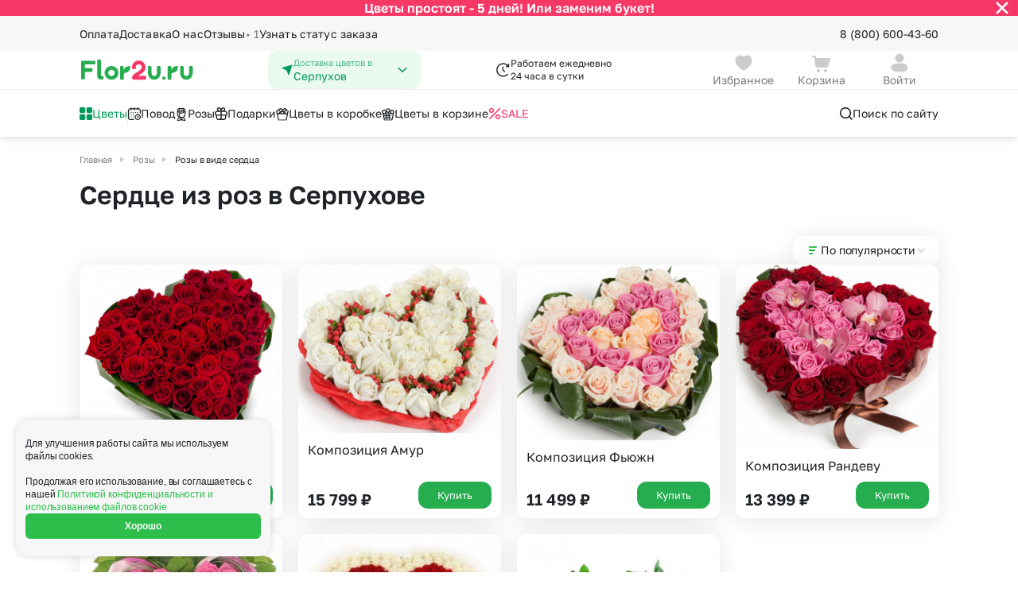

--- FILE ---
content_type: text/html; charset=UTF-8
request_url: https://serpukhov.flor2u.ru/catalog/rozy-v-vide-serdca/
body_size: 48918
content:
<!DOCTYPE html>
<html lang="ru">
<head>
  <style>
:root {
  --5-days-banner-height: 40px;
    }
</style>
  <script>
  (() => {
    const HEIGHT_HIDDEN = '0px';

    const rootStyle = document.documentElement.style;

    const getCookie = (cookieKey) => {
        return document.cookie
            .split('; ')
            .find(row => row.startsWith(cookieKey + '='))
            ?.split('=')[1];
    }

    const hideBanner = (cookieKey, heightStyleKey, additionalCallback) => {
      if (getCookie(cookieKey) !== 'true') {
          return;
      }

      rootStyle.setProperty(heightStyleKey, HEIGHT_HIDDEN);

      additionalCallback && additionalCallback();
    };

    hideBanner(
      'is_5_days_banner_hidden',
      '--5-days-banner-height',
      () => rootStyle.setProperty('--5-days-banner-display', 'none'),
    );

    hideBanner(
      'is_small_download_app_banner_hidden',
      '--small-install-app-banner-height',
    );
  })();
</script>

<meta http-equiv="Content-Type" content="text/html;charset=UTF-8"/>
<meta http-equiv="X-UA-Compatible" content="IE=edge"/>

<meta name="_token" content="QMxQSfThWDebvIbUsjW3pTc3QelIaoRr7QgW7Qij"/>
<meta name="cookieDomain" content=".flor2u.ru"/>
<meta name="viewport" content="width=device-width, initial-scale=1"/>

<link rel="dns-prefetch" href="">
<link rel="icon" href="https://cdn.flor2u.ru/flor/images/favicon.svg" type="image/svg"/>

<!-- flor.common.captcha -->

<script src="https://www.google.com/recaptcha/api.js" async="" defer=""></script>
<!--/flor.common.captcha -->
<meta name="title" content="Купить сердце из роз в Серпухове от 11499 руб" new="534,125"/>
				<meta name="description" content="Розы в виде сердца с доставкой в Серпухове &#127801; Букеты цветов от 11499 до 90999 руб в интернет-магазине Flor2u &#128144; На выбор более 7 букетов &#128144;"/>
				<meta property="og:title" content="Купить сердце из роз в Серпухове от 11499 руб"/>
				<meta property="og:description" content="Розы в виде сердца с доставкой в Серпухове &#127801; Букеты цветов от 11499 до 90999 руб в интернет-магазине Flor2u &#128144; На выбор более 7 букетов &#128144;"/>
				<meta property="og:image" content="https://serpukhov.flor2u.ru/flor/images/logo.svg"/>
				<meta property="og:type" content="website"/>
				<meta property="og:url" content="https://serpukhov.flor2u.ru/catalog/rozy-v-vide-serdca/"/>
	
	<link rel="canonical" href="https://serpukhov.flor2u.ru/catalog/rozy-v-vide-serdca/"/>
<script>
// <![CDATA[
	window.Laravel = {"city":{"name":"\u0421\u0435\u0440\u043f\u0443\u0445\u043e\u0432"}}
// ]]>
</script>
<script>
    window.intervalsDelay = {
        'exactIntervalDelayMinutes': 180,
        'exactOverMkadIntervalDelayMinutes': 240,
        'expressDeliveryDuration': 120,
        'simpleDeliveryDuration': 60,
    }
</script>
<!-- ecommerce::head -->

<script>
    window.dataLayer = window.dataLayer || [];
</script>

<script>
    mindbox = window.mindbox || function () {
        mindbox.queue.push(arguments);
    };
    mindbox.queue = mindbox.queue || [];
    mindbox('create', {
        endpointId: 'flor2u-website',
        firebaseMessagingSenderId: '867320411910'
    });
</script>
<script src="https://api.mindbox.ru/scripts/v1/tracker.js" async></script>
<script type="text/javascript" src="https://api.flocktory.com/v2/loader.js?site_id=1404"
        async="async"></script>

<!-- /ecommerce::head -->

<meta name="robots" content="index, follow"/>
<script>
    window.routeName = 'flor.city.category.show';
</script>
<!--SCRIPT_SECTION Head-->
<!-- Google Tag Manager -->
<script>(function(w,d,s,l,i){w[l]=w[l]||[];w[l].push({'gtm.start':
new Date().getTime(),event:'gtm.js'});var f=d.getElementsByTagName(s)[0],
j=d.createElement(s),dl=l!='dataLayer'?'&l='+l:'';j.async=true;j.src=
'https://www.googletagmanager.com/gtm.js?id='+i+dl;f.parentNode.insertBefore(j,f);
})(window,document,'script','dataLayer','GTM-WJCKS4');</script>
<!-- /Google Tag Manager -->
<!-- Domain Verify -->
<meta name="google-site-verification" content="3R9bkk2h-CPrM8vchvn4bv3MBh_FFZp-NZ95STUDGHA"/>
<!-- /Domain Verify -->
<!-- Интеграция AdvCake -->
<script type="text/javascript" id="advcakeAsync">
    (function ( a ) {
        var b = a.createElement("script");
        b.async = 1;
        b.src = "//kujsc5.ru/";
        a=a.getElementsByTagName("script")[0]; a.parentNode.insertBefore(b,a)
    })(document);
</script>
<!-- /Интеграция AdvCake -->
<!-- Searchbooster head -->
<link rel="preconnect" href="https://api.searchbooster.net" crossorigin />
<link rel="preconnect" href="https://cdn2.searchbooster.net" crossorigin />
<link rel="preconnect" href="https://api4.searchbooster.io" crossorigin />
<link rel="preconnect" href="https://cdn.searchbooster.io" crossorigin />
<!-- /Searchbooster head -->
<!--/SCRIPT_SECTION Head-->
<title>Купить сердце из роз в Серпухове от 11499 руб</title>

<!-- seoMoscowScript /-->

  <!-- head -->
    

  <link href="https://cdn.flor2u.ru/flor3/css/shared.css?id=da930a336d92ab00415de304aa89f614" rel="stylesheet">
  <link href="https://cdn.flor2u.ru/flor3/css/app.css?id=daa57df08be2a650387dcaefd8d6cfd7" rel="stylesheet">
  <script src="https://cdn.flor2u.ru/flor3/js/module/favorites/favorites.js?id=c0ad60f0ff73f594f868521b87fd7140" async></script>
  <script src="https://cdn.flor2u.ru/flor3/js/module/common/url-brackets-decode.js?id=738e9922867a442da30224707d00fe13" async></script>
</head>

<body
  data-basket-container='{"prices":{"offers":0,"delivery":0,"payment":0,"addon_price":null,"vendor_delivery":0,"delivery_exactly":0},"discounts":{"discount_order":null,"discount_client":null}}'
data-basket-change-action="/personal/basket/change-product/"
data-basket-remove-action="/personal/basket/remove-product/"
data-basket-reset-products-action="/personal/basket/reset-products/"
data-basket-action="/personal/basket/"
data-order-action="/personal/order/make/"
data-favorites-put-action="/ajax/favorites/put/"
data-favorites-forget-action="/ajax/favorites/forget/"
>
  <!--SCRIPT_SECTION BodyTop-->
<!-- Google Tag Manager (noscript) -->
<noscript><iframe src="https://www.googletagmanager.com/ns.html?id=GTM-WJCKS4"
height="0" width="0" style="display:none;visibility:hidden"></iframe></noscript>
<!-- /Google Tag Manager (noscript) -->
<!--/SCRIPT_SECTION BodyTop-->
  <!-- ecommerce::auth_user -->

<script>
    window.dataLayer = window.dataLayer || [];
</script>

<div class="i-flocktory"
      data-fl-user-name=""      data-fl-user-email=""
      data-fl-user-bonus="" ></div>


<!-- /ecommerce::auth_user -->


  <div class="wrapper">
    <!-- Modals -->



<!-- /Modals -->

<header class="header" data-flor3-element data-header>
  <!-- Бургер-меню -->
<div class="header-burger-menu header-burger-menu_close">
  <div
    class="header-burger-menu__container header-burger-menu__container--closed"
    id="burger-menu"
  >
    <div class="header-burger-menu__content header-burger-menu__content_close">
      <div class="header-burger-menu__header">
  <a
    id=""
    href="/auth/login/"
    class="header-burger-menu__header-button"
  >
    <div class="header-burger-menu__avatar ">
      <svg width="16" height="16" viewBox="0 0 16 16" fill="none" xmlns="http://www.w3.org/2000/svg"><path fill-rule="evenodd" clip-rule="evenodd" d="M11.333 3.99971C11.333 5.84984 9.85027 7.33335 7.99967 7.33335C6.14971 7.33335 4.66634 5.84984 4.66634 3.99971C4.66634 2.14957 6.14971 0.666687 7.99967 0.666687C9.85027 0.666687 11.333 2.14957 11.333 3.99971ZM7.99967 15.3334C4.38499 15.3334 1.33301 14.6448 1.33301 11.9883C1.33301 9.33081 4.40416 8.66669 7.99967 8.66669C11.6152 8.66669 14.6663 9.35523 14.6663 12.0117C14.6663 14.6692 11.5952 15.3334 7.99967 15.3334Z" fill="#CCCCCC" /></svg>
    </div>
    <div class="
      header-burger-menu__avatar
      header-burger-menu__avatar_auth
      hide
    ">
      
      <svg
        class="
          hide
          header-burger-menu__lk-default-icon
        "
        width="15" height="14" viewBox="0 0 15 14" fill="none" xmlns="http://www.w3.org/2000/svg"
      >
        <path d="M7.7439 7.58337C10.9074 7.58337 13.5778 8.18582 13.5779 10.5101C13.5779 12.8354 10.89 13.4164 7.7439 13.4164C4.58119 13.4163 1.91089 12.814 1.91089 10.4896C1.91101 8.16454 4.59803 7.58341 7.7439 7.58337ZM7.7439 0.583374C9.36304 0.583374 10.6607 1.88069 10.6609 3.49939C10.6609 5.11826 9.36316 6.41638 7.7439 6.41638C6.12533 6.41621 4.82788 5.11815 4.82788 3.49939C4.82808 1.8808 6.12546 0.583548 7.7439 0.583374Z" fill="white"/>
      </svg>
    </div>
    <h3 class="header-burger-menu__username">Войти</h3>
    <div class="header-burger-menu__arrow hide">
      <svg width="12" height="16" viewBox="0 0 12 16" fill="none" xmlns="http://www.w3.org/2000/svg"><path d="M7.22779 7.99998L3.86419 4.63637C3.51272 4.2849 3.51272 3.71505 3.86419 3.36358C4.21566 3.01211 4.78551 3.01211 5.13698 3.36358L9.13698 7.36358C9.48845 7.71505 9.48845 8.2849 9.13698 8.63637L5.13698 12.6364C4.78551 12.9878 4.21566 12.9878 3.86419 12.6364C3.51272 12.2849 3.51272 11.7151 3.86419 11.3636L7.22779 7.99998Z" fill="#1F2226" /></svg>
    </div>
  </a>
  <button
    class="
        header-burger-menu__search
         hide     "
    data-search-booster=""
>
    <svg width="20" height="20" viewBox="0 0 20 20" fill="none" xmlns="http://www.w3.org/2000/svg"><path d="M8.95866 2.91669C12.2954 2.91669 15.0003 5.62163 15.0003 8.95835C15.0003 10.326 14.5459 11.5876 13.7797 12.6002L17.2562 16.0774C17.5817 16.4029 17.5817 16.9305 17.2562 17.2559C16.9308 17.5814 16.4032 17.5814 16.0777 17.2559L12.6005 13.7794C11.5879 14.5456 10.3263 15 8.95866 15C5.62194 15 2.91699 12.2951 2.91699 8.95835C2.91699 5.62163 5.62194 2.91669 8.95866 2.91669ZM8.95866 4.58335C6.54241 4.58335 4.58366 6.54211 4.58366 8.95835C4.58366 11.3746 6.54241 13.3334 8.95866 13.3334C11.3749 13.3334 13.3337 11.3746 13.3337 8.95835C13.3337 6.54211 11.3749 4.58335 8.95866 4.58335Z" fill="#1F2226" /> </svg>
</button>
</div>
      <div
  class="city-select header-burger-menu__select"
      data-city-select-burger-button=""
    data-choice-region=""
>
  <div class="city-select__icon">
    <svg width="16" height="16" viewBox="0 0 16 16" fill="none" xmlns="http://www.w3.org/2000/svg"><path d="M14.4667 1.93161L10.288 14.4683C10.2665 14.5332 10.2256 14.5899 10.1707 14.6307C10.1159 14.6716 10.0499 14.6945 9.98154 14.6966C9.91321 14.6986 9.8459 14.6796 9.78875 14.6421C9.73159 14.6046 9.68734 14.5504 9.66201 14.4869L7.33334 8.66494L1.43334 5.71494C1.37326 5.68492 1.32365 5.63746 1.29101 5.57876C1.25837 5.52006 1.24423 5.45288 1.25042 5.386C1.25662 5.31913 1.28287 5.25568 1.32575 5.20399C1.36862 5.15229 1.4261 5.11474 1.49068 5.09628L14.0593 1.50494C14.1177 1.48831 14.1796 1.48794 14.2381 1.50387C14.2967 1.5198 14.3499 1.55143 14.3918 1.59534C14.4337 1.63926 14.4628 1.69379 14.476 1.75305C14.4892 1.81231 14.486 1.87405 14.4667 1.93161V1.93161Z" fill="#009959" /></svg>
  </div>
  <div class="city-select__content">
    <p class="city-select__title">Доставка цветов в</p>
    <h3 class="city-select__text">Серпухов</h3>
  </div>
  <div class="city-select__arrow">
    <svg width="16" height="16" viewBox="0 0 16 16" fill="none" xmlns="http://www.w3.org/2000/svg"><path d="M8 9.18934L3.8413 5.21967C3.53446 4.92678 3.03697 4.92678 2.73013 5.21967C2.42329 5.51256 2.42329 5.98744 2.73013 6.28033L7.44442 10.7803C7.75126 11.0732 8.24874 11.0732 8.55558 10.7803L13.2699 6.28033C13.5767 5.98744 13.5767 5.51256 13.2699 5.21967C12.963 4.92678 12.4655 4.92678 12.1587 5.21967L8 9.18934Z" fill="#009959" /></svg>
  </div>
</div>
      <div class="header-burger-menu__links">
  <button
    class="header-burger-menu__link "
    id="burger-catalog-expand-all"
  >
            <span class="header-burger-menu__icon">
        <img
          src="https://cdn.flor2u.ru/flor3/images/header/icons/catalog/windows.svg"
          alt="Цветы"
        >
      </span>
            <span class="header-burger-menu__text">
        Цветы
      </span>
  </button>

  
  <div
    class="header-burger-menu__container header-burger-menu__container--closed"
    id="burger-catalog-submenu-all"
  >
    <div class="header-burger-menu__content">
      <div class="header-burger-menu__header">
        <div class="header-burger-menu__header-button">
          <button
            class="header-burger-menu__header-back"
            data-burger-catalog-submenu-collapse=""
          >
              <svg width="16" height="16" viewBox="0 0 16 16" fill="none" xmlns="http://www.w3.org/2000/svg"><path d="M2.16699 8.16665C2.16699 8.16189 2.16703 8.15714 2.16711 8.1524C2.16742 8.1348 2.16826 8.11741 2.16964 8.10006C2.17063 8.08722 2.17193 8.07449 2.17352 8.06185C2.17545 8.04688 2.1778 8.03157 2.18058 8.01633C2.18278 8.00395 2.1852 7.99216 2.18787 7.98046C2.19158 7.96449 2.19585 7.94803 2.20064 7.93169C2.20346 7.92186 2.20639 7.91252 2.20948 7.90325C2.21513 7.88633 2.22145 7.86918 2.22835 7.85222C2.23228 7.84257 2.23632 7.83317 2.24053 7.82387C2.2471 7.80924 2.25424 7.79455 2.26184 7.78004C2.26832 7.76782 2.27493 7.75594 2.28182 7.74425C2.28918 7.73161 2.29708 7.71897 2.30535 7.70651C2.31174 7.69701 2.31825 7.68762 2.32495 7.67836C2.35049 7.64302 2.37922 7.60924 2.41107 7.57739L2.35467 7.63976C2.35554 7.63869 2.35641 7.63763 2.35728 7.63657L2.41107 7.57739L6.9944 2.99405C7.31984 2.66862 7.84748 2.66862 8.17291 2.99405C8.49835 3.31949 8.49835 3.84713 8.17291 4.17257L5.01166 7.33331L13.417 7.33331C13.8485 7.33331 14.2033 7.66123 14.246 8.08144L14.2503 8.16664C14.2503 8.62688 13.8772 8.99998 13.417 8.99998L5.01166 8.99998L8.17291 12.1607C8.47666 12.4645 8.49691 12.9443 8.23366 13.2716L8.17291 13.3392C7.84748 13.6647 7.31984 13.6647 6.9944 13.3392L2.41107 8.7559L2.35728 8.69672C2.35641 8.69566 2.35554 8.6946 2.35467 8.69353C2.3444 8.68106 2.33442 8.6681 2.32488 8.65493C2.31825 8.64567 2.31174 8.63628 2.30541 8.62674C2.29708 8.61432 2.28918 8.60168 2.28165 8.58888C2.27493 8.57735 2.26832 8.56547 2.26199 8.55342C2.25424 8.53874 2.2471 8.52405 2.24041 8.50921C2.23632 8.50012 2.23228 8.49072 2.22841 8.48123C2.22145 8.46411 2.21513 8.44696 2.20939 8.42966C2.20639 8.42077 2.20346 8.41143 2.2007 8.40202C2.19585 8.38526 2.19158 8.3688 2.18781 8.35225C2.1852 8.34113 2.18278 8.32934 2.18061 8.31747C2.1778 8.30172 2.17545 8.28641 2.17352 8.27106C2.16921 8.23711 2.16699 8.20214 2.16699 8.16665L2.16969 8.2339C2.16826 8.2161 2.1674 8.19826 2.1671 8.18042L2.16699 8.16665Z" fill="#1F2226" /></svg>
          </button>

          <h3 class="header-burger-menu__title">
            <a
              href="/catalog/all-2"
                            rel="nofollow"            >
              Цветы
            </a>
          </h3>
        </div>

        <button
    class="
        header-burger-menu__search
         hide     "
    data-search-booster=""
>
    <svg width="20" height="20" viewBox="0 0 20 20" fill="none" xmlns="http://www.w3.org/2000/svg"><path d="M8.95866 2.91669C12.2954 2.91669 15.0003 5.62163 15.0003 8.95835C15.0003 10.326 14.5459 11.5876 13.7797 12.6002L17.2562 16.0774C17.5817 16.4029 17.5817 16.9305 17.2562 17.2559C16.9308 17.5814 16.4032 17.5814 16.0777 17.2559L12.6005 13.7794C11.5879 14.5456 10.3263 15 8.95866 15C5.62194 15 2.91699 12.2951 2.91699 8.95835C2.91699 5.62163 5.62194 2.91669 8.95866 2.91669ZM8.95866 4.58335C6.54241 4.58335 4.58366 6.54211 4.58366 8.95835C4.58366 11.3746 6.54241 13.3334 8.95866 13.3334C11.3749 13.3334 13.3337 11.3746 13.3337 8.95835C13.3337 6.54211 11.3749 4.58335 8.95866 4.58335Z" fill="#1F2226" /> </svg>
</button>

      </div>

            
      <div class="header-burger-menu__links header-burger-menu__links_small">
        <h4 class="header-burger-menu__title header-burger-menu__title_in-list">
                      Букеты с
                  </h4>

                        <a
          href="/catalog/all-2"
          rel="nofollow"           class="header-burger-menu__link header-burger-menu__link_big"
        >
                    <span class="header-burger-menu__text">
            Все цветы
          </span>
        </a>
                <a
          href="/catalog/bukety-roz/"
                    class="header-burger-menu__link header-burger-menu__link_big"
        >
                    <span class="header-burger-menu__text">
            Букеты из роз
          </span>
        </a>
                <a
          href="/catalog/romashki/"
                    class="header-burger-menu__link header-burger-menu__link_big"
        >
                    <span class="header-burger-menu__text">
            Ромашки
          </span>
        </a>
                <a
          href="/catalog/bukety-gerberov/"
                    class="header-burger-menu__link header-burger-menu__link_big"
        >
                    <span class="header-burger-menu__text">
            Герберы
          </span>
        </a>
                <a
          href="/catalog/bukety-khrizantem/"
                    class="header-burger-menu__link header-burger-menu__link_big"
        >
                    <span class="header-burger-menu__text">
            Хризантемы
          </span>
        </a>
                <a
          href="/catalog/bukety-alstromeriy/"
                    class="header-burger-menu__link header-burger-menu__link_big"
        >
                    <span class="header-burger-menu__text">
            Альстромерии
          </span>
        </a>
                <a
          href="/catalog/bukety-gvozdik/"
                    class="header-burger-menu__link header-burger-menu__link_big"
        >
                    <span class="header-burger-menu__text">
            Гвоздики
          </span>
        </a>
                <a
          href="/catalog/bukety-gipsofil/"
                    class="header-burger-menu__link header-burger-menu__link_big"
        >
                    <span class="header-burger-menu__text">
            Гипсофила
          </span>
        </a>
                <a
          href="/catalog/gortenzii/"
                    class="header-burger-menu__link header-burger-menu__link_big"
        >
                    <span class="header-burger-menu__text">
            Гортензии
          </span>
        </a>
                <a
          href="/catalog/bukety-irisov/"
                    class="header-burger-menu__link header-burger-menu__link_big"
        >
                    <span class="header-burger-menu__text">
            Ирисы
          </span>
        </a>
                <a
          href="/catalog/bukety-kall/"
                    class="header-burger-menu__link header-burger-menu__link_big"
        >
                    <span class="header-burger-menu__text">
            Каллы
          </span>
        </a>
                <a
          href="/catalog/shrub_rose/"
                    class="header-burger-menu__link header-burger-menu__link_big"
        >
                    <span class="header-burger-menu__text">
            Кустовая роза
          </span>
        </a>
                <a
          href="/catalog/lavanda/"
                    class="header-burger-menu__link header-burger-menu__link_big"
        >
                    <span class="header-burger-menu__text">
            Лаванда
          </span>
        </a>
                <a
          href="/catalog/bukety-liliy/"
                    class="header-burger-menu__link header-burger-menu__link_big"
        >
                    <span class="header-burger-menu__text">
            Лилии
          </span>
        </a>
                <a
          href="/catalog/bukety-orkhidey/"
                    class="header-burger-menu__link header-burger-menu__link_big"
        >
                    <span class="header-burger-menu__text">
            Орхидеи
          </span>
        </a>
                <a
          href="/catalog/pionovidnaya-roza/"
                    class="header-burger-menu__link header-burger-menu__link_big"
        >
                    <span class="header-burger-menu__text">
            Пионовидная роза
          </span>
        </a>
                <a
          href="/catalog/bukety-pionov/"
                    class="header-burger-menu__link header-burger-menu__link_big"
        >
                    <span class="header-burger-menu__text">
            Пионы
          </span>
        </a>
                <a
          href="/catalog/bukety-statits/"
                    class="header-burger-menu__link header-burger-menu__link_big"
        >
                    <span class="header-burger-menu__text">
            Статица
          </span>
        </a>
                <a
          href="/catalog/sukkulenty/"
                    class="header-burger-menu__link header-burger-menu__link_big"
        >
                    <span class="header-burger-menu__text">
            Суккуленты
          </span>
        </a>
                <a
          href="/catalog/bukety-tyulpanov/"
                    class="header-burger-menu__link header-burger-menu__link_big"
        >
                    <span class="header-burger-menu__text">
            Тюльпаны
          </span>
        </a>
                <a
          href="/catalog/freziya/"
                    class="header-burger-menu__link header-burger-menu__link_big"
        >
                    <span class="header-burger-menu__text">
            Фрезия
          </span>
        </a>
                <a
          href="/catalog/eustoma/"
                    class="header-burger-menu__link header-burger-menu__link_big"
        >
                    <span class="header-burger-menu__text">
            Эустома
          </span>
        </a>
              </div>
                    <div class="header-burger-menu__splitter"></div>
      
      <div class="header-burger-menu__links header-burger-menu__links_small">
        <h4 class="header-burger-menu__title header-burger-menu__title_in-list">
                      Категории
                  </h4>

                        <a
          href="/catalog/bukety-do-2500_rub/"
                    class="header-burger-menu__link header-burger-menu__link_big"
        >
                    <span class="header-burger-menu__text">
            Букеты до 2500 руб
          </span>
        </a>
                <a
          href="/catalog/novogodnyaya-rasprodazha/"
                    class="header-burger-menu__link header-burger-menu__link_big"
        >
                    <span class="header-burger-menu__text">
            Распродажа
          </span>
        </a>
                <a
          href="/catalog/bukety-ot-4000-rub-premium/"
                    class="header-burger-menu__link header-burger-menu__link_big"
        >
                    <span class="header-burger-menu__text">
            Букеты от 4000 руб. (премиум)
          </span>
        </a>
                <a
          href="/catalog/bukety-2500-4000-rub/"
                    class="header-burger-menu__link header-burger-menu__link_big"
        >
                    <span class="header-burger-menu__text">
            Букеты 2500 - 4000 руб.
          </span>
        </a>
                <a
          href="/catalog/bukety-1500-2500-rub/"
                    class="header-burger-menu__link header-burger-menu__link_big"
        >
                    <span class="header-burger-menu__text">
            Букеты 1500 - 2600 руб.
          </span>
        </a>
                <a
          href="/catalog/cvety-nedorogie/"
                    class="header-burger-menu__link header-burger-menu__link_big"
        >
                    <span class="header-burger-menu__text">
            Недорогие цветы
          </span>
        </a>
                <a
          href="/catalog/insta-bukety/"
                    class="header-burger-menu__link header-burger-menu__link_big"
        >
                    <span class="header-burger-menu__text">
            Insta букеты
          </span>
        </a>
                <a
          href="/catalog/bestsellers/"
                    class="header-burger-menu__link header-burger-menu__link_big"
        >
                    <span class="header-burger-menu__text">
            Хиты продаж
          </span>
        </a>
                <a
          href="/catalog/flowers-new/"
                    class="header-burger-menu__link header-burger-menu__link_big"
        >
                    <span class="header-burger-menu__text">
            Новинки
          </span>
        </a>
                <a
          href="/catalog/euro_bouquets_of_roses/"
                    class="header-burger-menu__link header-burger-menu__link_big"
        >
                    <span class="header-burger-menu__text">
            Специальное предложение
          </span>
        </a>
                <a
          href="/catalog/avtorskie-bukety/"
                    class="header-burger-menu__link header-burger-menu__link_big"
        >
                    <span class="header-burger-menu__text">
            Авторские букеты
          </span>
        </a>
                <a
          href="/catalog/kompozicii/"
                    class="header-burger-menu__link header-burger-menu__link_big"
        >
                    <span class="header-burger-menu__text">
            Цветы в корзине
          </span>
        </a>
                <a
          href="/catalog/cvetochnye_korobki/"
                    class="header-burger-menu__link header-burger-menu__link_big"
        >
                    <span class="header-burger-menu__text">
            Цветы в коробке
          </span>
        </a>
                <a
          href="/catalog/do-2000-rubley/"
                    class="header-burger-menu__link header-burger-menu__link_big"
        >
                    <span class="header-burger-menu__text">
            До 2000 рублей
          </span>
        </a>
                <a
          href="/catalog/do-4000-rubley/"
                    class="header-burger-menu__link header-burger-menu__link_big"
        >
                    <span class="header-burger-menu__text">
            До 4000 рублей
          </span>
        </a>
                <a
          href="/catalog/do-7000-rubley/"
                    class="header-burger-menu__link header-burger-menu__link_big"
        >
                    <span class="header-burger-menu__text">
            До 7000 рублей
          </span>
        </a>
                <a
          href="/catalog/do-10000-rubley/"
                    class="header-burger-menu__link header-burger-menu__link_big"
        >
                    <span class="header-burger-menu__text">
            До 10000 рублей
          </span>
        </a>
              </div>
                    <div class="header-burger-menu__splitter"></div>
      
      <div class="header-burger-menu__links header-burger-menu__links_small">
        <h4 class="header-burger-menu__title header-burger-menu__title_in-list">
                      Кому
                  </h4>

                        <a
          href="/catalog/zhenshchine/"
                    class="header-burger-menu__link header-burger-menu__link_big"
        >
                    <span class="header-burger-menu__text">
            Женщине
          </span>
        </a>
                <a
          href="/catalog/muzhchine/"
                    class="header-burger-menu__link header-burger-menu__link_big"
        >
                    <span class="header-burger-menu__text">
            Мужчине
          </span>
        </a>
                <a
          href="/catalog/devushke/"
                    class="header-burger-menu__link header-burger-menu__link_big"
        >
                    <span class="header-burger-menu__text">
            Девушке
          </span>
        </a>
                <a
          href="/catalog/podruge/"
                    class="header-burger-menu__link header-burger-menu__link_big"
        >
                    <span class="header-burger-menu__text">
            Подруге
          </span>
        </a>
                <a
          href="/catalog/lyubimoy/"
                    class="header-burger-menu__link header-burger-menu__link_big"
        >
                    <span class="header-burger-menu__text">
            для Любимой
          </span>
        </a>
                <a
          href="/catalog/mame/"
                    class="header-burger-menu__link header-burger-menu__link_big"
        >
                    <span class="header-burger-menu__text">
            Маме
          </span>
        </a>
                <a
          href="/catalog/rukovoditelyu/"
                    class="header-burger-menu__link header-burger-menu__link_big"
        >
                    <span class="header-burger-menu__text">
            Руководителю
          </span>
        </a>
                <a
          href="/catalog/kollege/"
                    class="header-burger-menu__link header-burger-menu__link_big"
        >
                    <span class="header-burger-menu__text">
            Коллеге
          </span>
        </a>
                <a
          href="/catalog/uchitelyu/"
                    class="header-burger-menu__link header-burger-menu__link_big"
        >
                    <span class="header-burger-menu__text">
            Учителю
          </span>
        </a>
                <a
          href="/catalog/dlya-nevesty/"
                    class="header-burger-menu__link header-burger-menu__link_big"
        >
                    <span class="header-burger-menu__text">
            для Невесты
          </span>
        </a>
                <a
          href="/catalog/sestre/"
                    class="header-burger-menu__link header-burger-menu__link_big"
        >
                    <span class="header-burger-menu__text">
            Сестре
          </span>
        </a>
                <a
          href="/catalog/babushke/"
                    class="header-burger-menu__link header-burger-menu__link_big"
        >
                    <span class="header-burger-menu__text">
            Бабушке
          </span>
        </a>
              </div>
          </div>
    <div class="header-burger-menu__close">
  <img
    src="https://cdn.flor2u.ru/flor3/images/header/icons/burger-close.svg"
    alt="close"
  >
</div>
  </div>
  

  <button
    class="header-burger-menu__link "
    id="burger-catalog-expand-povod"
  >
            <span class="header-burger-menu__icon">
        <img
          src="https://cdn.flor2u.ru/flor3/images/header/icons/catalog/calendar.svg"
          alt="Повод"
        >
      </span>
            <span class="header-burger-menu__text">
        Повод
      </span>
  </button>

  
  <div
    class="header-burger-menu__container header-burger-menu__container--closed"
    id="burger-catalog-submenu-povod"
  >
    <div class="header-burger-menu__content">
      <div class="header-burger-menu__header">
        <div class="header-burger-menu__header-button">
          <button
            class="header-burger-menu__header-back"
            data-burger-catalog-submenu-collapse=""
          >
              <svg width="16" height="16" viewBox="0 0 16 16" fill="none" xmlns="http://www.w3.org/2000/svg"><path d="M2.16699 8.16665C2.16699 8.16189 2.16703 8.15714 2.16711 8.1524C2.16742 8.1348 2.16826 8.11741 2.16964 8.10006C2.17063 8.08722 2.17193 8.07449 2.17352 8.06185C2.17545 8.04688 2.1778 8.03157 2.18058 8.01633C2.18278 8.00395 2.1852 7.99216 2.18787 7.98046C2.19158 7.96449 2.19585 7.94803 2.20064 7.93169C2.20346 7.92186 2.20639 7.91252 2.20948 7.90325C2.21513 7.88633 2.22145 7.86918 2.22835 7.85222C2.23228 7.84257 2.23632 7.83317 2.24053 7.82387C2.2471 7.80924 2.25424 7.79455 2.26184 7.78004C2.26832 7.76782 2.27493 7.75594 2.28182 7.74425C2.28918 7.73161 2.29708 7.71897 2.30535 7.70651C2.31174 7.69701 2.31825 7.68762 2.32495 7.67836C2.35049 7.64302 2.37922 7.60924 2.41107 7.57739L2.35467 7.63976C2.35554 7.63869 2.35641 7.63763 2.35728 7.63657L2.41107 7.57739L6.9944 2.99405C7.31984 2.66862 7.84748 2.66862 8.17291 2.99405C8.49835 3.31949 8.49835 3.84713 8.17291 4.17257L5.01166 7.33331L13.417 7.33331C13.8485 7.33331 14.2033 7.66123 14.246 8.08144L14.2503 8.16664C14.2503 8.62688 13.8772 8.99998 13.417 8.99998L5.01166 8.99998L8.17291 12.1607C8.47666 12.4645 8.49691 12.9443 8.23366 13.2716L8.17291 13.3392C7.84748 13.6647 7.31984 13.6647 6.9944 13.3392L2.41107 8.7559L2.35728 8.69672C2.35641 8.69566 2.35554 8.6946 2.35467 8.69353C2.3444 8.68106 2.33442 8.6681 2.32488 8.65493C2.31825 8.64567 2.31174 8.63628 2.30541 8.62674C2.29708 8.61432 2.28918 8.60168 2.28165 8.58888C2.27493 8.57735 2.26832 8.56547 2.26199 8.55342C2.25424 8.53874 2.2471 8.52405 2.24041 8.50921C2.23632 8.50012 2.23228 8.49072 2.22841 8.48123C2.22145 8.46411 2.21513 8.44696 2.20939 8.42966C2.20639 8.42077 2.20346 8.41143 2.2007 8.40202C2.19585 8.38526 2.19158 8.3688 2.18781 8.35225C2.1852 8.34113 2.18278 8.32934 2.18061 8.31747C2.1778 8.30172 2.17545 8.28641 2.17352 8.27106C2.16921 8.23711 2.16699 8.20214 2.16699 8.16665L2.16969 8.2339C2.16826 8.2161 2.1674 8.19826 2.1671 8.18042L2.16699 8.16665Z" fill="#1F2226" /></svg>
          </button>

          <h3 class="header-burger-menu__title">
            <a
              href="/catalog/povod/"
                                        >
              Повод
            </a>
          </h3>
        </div>

        <button
    class="
        header-burger-menu__search
         hide     "
    data-search-booster=""
>
    <svg width="20" height="20" viewBox="0 0 20 20" fill="none" xmlns="http://www.w3.org/2000/svg"><path d="M8.95866 2.91669C12.2954 2.91669 15.0003 5.62163 15.0003 8.95835C15.0003 10.326 14.5459 11.5876 13.7797 12.6002L17.2562 16.0774C17.5817 16.4029 17.5817 16.9305 17.2562 17.2559C16.9308 17.5814 16.4032 17.5814 16.0777 17.2559L12.6005 13.7794C11.5879 14.5456 10.3263 15 8.95866 15C5.62194 15 2.91699 12.2951 2.91699 8.95835C2.91699 5.62163 5.62194 2.91669 8.95866 2.91669ZM8.95866 4.58335C6.54241 4.58335 4.58366 6.54211 4.58366 8.95835C4.58366 11.3746 6.54241 13.3334 8.95866 13.3334C11.3749 13.3334 13.3337 11.3746 13.3337 8.95835C13.3337 6.54211 11.3749 4.58335 8.95866 4.58335Z" fill="#1F2226" /> </svg>
</button>

      </div>

            
      <div class="header-burger-menu__links header-burger-menu__links_small">
        <h4 class="header-burger-menu__title header-burger-menu__title_in-list">
                      Категории
                  </h4>

                        <a
          href="/catalog/tatyanin-den/"
                    class="header-burger-menu__link header-burger-menu__link_big"
        >
                    <span class="header-burger-menu__icon header-burger-menu__icon_big">
            <img
              src="https://cdn.flor2u.ru/flor3/images/header/icons/catalog/chamomile.svg"
              alt="Татьянин день"
            >
          </span>
                    <span class="header-burger-menu__text">
            Татьянин день
          </span>
        </a>
                <a
          href="/catalog/novoselie/"
                    class="header-burger-menu__link header-burger-menu__link_big"
        >
                    <span class="header-burger-menu__icon header-burger-menu__icon_big">
            <img
              src="https://cdn.flor2u.ru/flor3/images/header/icons/catalog/chair.svg"
              alt="Новоселье"
            >
          </span>
                    <span class="header-burger-menu__text">
            Новоселье
          </span>
        </a>
                <a
          href="/catalog/1-sentyabrya/"
                    class="header-burger-menu__link header-burger-menu__link_big"
        >
                    <span class="header-burger-menu__icon header-burger-menu__icon_big">
            <img
              src="https://cdn.flor2u.ru/flor3/images/header/icons/catalog/mortarboard.svg"
              alt="1 Сентября"
            >
          </span>
                    <span class="header-burger-menu__text">
            1 Сентября
          </span>
        </a>
                <a
          href="/catalog/mothers-day/"
                    class="header-burger-menu__link header-burger-menu__link_big"
        >
                    <span class="header-burger-menu__icon header-burger-menu__icon_big">
            <img
              src="https://cdn.flor2u.ru/flor3/images/header/icons/catalog/heart.svg"
              alt="Букеты ко дню матери"
            >
          </span>
                    <span class="header-burger-menu__text">
            Букеты ко дню матери
          </span>
        </a>
                <a
          href="/catalog/14-fevralya/"
                    class="header-burger-menu__link header-burger-menu__link_big"
        >
                    <span class="header-burger-menu__icon header-burger-menu__icon_big">
            <img
              src="https://cdn.flor2u.ru/flor3/images/header/icons/catalog/heart.svg"
              alt="14 февраля - День влюбленных"
            >
          </span>
                    <span class="header-burger-menu__text">
            14 февраля - День влюбленных
          </span>
        </a>
                <a
          href="/catalog/vipiska_iz_roddoma/"
                    class="header-burger-menu__link header-burger-menu__link_big"
        >
                    <span class="header-burger-menu__icon header-burger-menu__icon_big">
            <img
              src="https://cdn.flor2u.ru/flor3/images/header/icons/catalog/baby.svg"
              alt="Выписка из роддома"
            >
          </span>
                    <span class="header-burger-menu__text">
            Выписка из роддома
          </span>
        </a>
                <a
          href="/catalog/23-fevralya/"
                    class="header-burger-menu__link header-burger-menu__link_big"
        >
                    <span class="header-burger-menu__icon header-burger-menu__icon_big">
            <img
              src="https://cdn.flor2u.ru/flor3/images/header/icons/catalog/fist.svg"
              alt="23 Февраля"
            >
          </span>
                    <span class="header-burger-menu__text">
            23 Февраля
          </span>
        </a>
                <a
          href="/catalog/8-marta/"
                    class="header-burger-menu__link header-burger-menu__link_big"
        >
                    <span class="header-burger-menu__icon header-burger-menu__icon_big">
            <img
              src="https://cdn.flor2u.ru/flor3/images/header/icons/catalog/male.svg"
              alt="8 Марта"
            >
          </span>
                    <span class="header-burger-menu__text">
            8 Марта
          </span>
        </a>
                <a
          href="/catalog/9-maya/"
                    class="header-burger-menu__link header-burger-menu__link_big"
        >
                    <span class="header-burger-menu__icon header-burger-menu__icon_big">
            <img
              src="https://cdn.flor2u.ru/flor3/images/header/icons/catalog/balloons.svg"
              alt="9 мая"
            >
          </span>
                    <span class="header-burger-menu__text">
            9 мая
          </span>
        </a>
                <a
          href="/catalog/vypusknoy/"
                    class="header-burger-menu__link header-burger-menu__link_big"
        >
                    <span class="header-burger-menu__icon header-burger-menu__icon_big">
            <img
              src="https://cdn.flor2u.ru/flor3/images/header/icons/catalog/mortarboard.svg"
              alt="Выпускной"
            >
          </span>
                    <span class="header-burger-menu__text">
            Выпускной
          </span>
        </a>
                <a
          href="/catalog/godovshchina/"
                    class="header-burger-menu__link header-burger-menu__link_big"
        >
                    <span class="header-burger-menu__icon header-burger-menu__icon_big">
            <img
              src="https://cdn.flor2u.ru/flor3/images/header/icons/catalog/rings.svg"
              alt="Годовщина"
            >
          </span>
                    <span class="header-burger-menu__text">
            Годовщина
          </span>
        </a>
                <a
          href="/catalog/den-rozhdeniya/"
                    class="header-burger-menu__link header-burger-menu__link_big"
        >
                    <span class="header-burger-menu__icon header-burger-menu__icon_big">
            <img
              src="https://cdn.flor2u.ru/flor3/images/header/icons/catalog/cake.svg"
              alt="День Рождения"
            >
          </span>
                    <span class="header-burger-menu__text">
            День Рождения
          </span>
        </a>
                <a
          href="/catalog/den-uchitelya/"
                    class="header-burger-menu__link header-burger-menu__link_big"
        >
                    <span class="header-burger-menu__icon header-burger-menu__icon_big">
            <img
              src="https://cdn.flor2u.ru/flor3/images/header/icons/catalog/mortarboard.svg"
              alt="День Учителя"
            >
          </span>
                    <span class="header-burger-menu__text">
            День Учителя
          </span>
        </a>
                <a
          href="/catalog/novyy-god/"
                    class="header-burger-menu__link header-burger-menu__link_big"
        >
                    <span class="header-burger-menu__icon header-burger-menu__icon_big">
            <img
              src="https://cdn.flor2u.ru/flor3/images/header/icons/catalog/chamomile.svg"
              alt="Новый Год"
            >
          </span>
                    <span class="header-burger-menu__text">
            Новый Год
          </span>
        </a>
                <a
          href="/catalog/pasha/"
                    class="header-burger-menu__link header-burger-menu__link_big"
        >
                    <span class="header-burger-menu__icon header-burger-menu__icon_big">
            <img
              src="https://cdn.flor2u.ru/flor3/images/header/icons/catalog/candle.svg"
              alt="Пасха"
            >
          </span>
                    <span class="header-burger-menu__text">
            Пасха
          </span>
        </a>
                <a
          href="/catalog/posledniy-zvonok/"
                    class="header-burger-menu__link header-burger-menu__link_big"
        >
                    <span class="header-burger-menu__icon header-burger-menu__icon_big">
            <img
              src="https://cdn.flor2u.ru/flor3/images/header/icons/catalog/bell.svg"
              alt="Последний звонок"
            >
          </span>
                    <span class="header-burger-menu__text">
            Последний звонок
          </span>
        </a>
                <a
          href="/catalog/povyshenie/"
                    class="header-burger-menu__link header-burger-menu__link_big"
        >
                    <span class="header-burger-menu__icon header-burger-menu__icon_big">
            <img
              src="https://cdn.flor2u.ru/flor3/images/header/icons/catalog/briefcase.svg"
              alt="Повышение"
            >
          </span>
                    <span class="header-burger-menu__text">
            Повышение
          </span>
        </a>
                <a
          href="/catalog/rozhdenie-rebenka/"
                    class="header-burger-menu__link header-burger-menu__link_big"
        >
                    <span class="header-burger-menu__icon header-burger-menu__icon_big">
            <img
              src="https://cdn.flor2u.ru/flor3/images/header/icons/catalog/bear.svg"
              alt="Рождение ребенка"
            >
          </span>
                    <span class="header-burger-menu__text">
            Рождение ребенка
          </span>
        </a>
                <a
          href="/catalog/svadba/"
                    class="header-burger-menu__link header-burger-menu__link_big"
        >
                    <span class="header-burger-menu__icon header-burger-menu__icon_big">
            <img
              src="https://cdn.flor2u.ru/flor3/images/header/icons/catalog/rings.svg"
              alt="Свадьба"
            >
          </span>
                    <span class="header-burger-menu__text">
            Свадьба
          </span>
        </a>
                <a
          href="/catalog/svidanie/"
                    class="header-burger-menu__link header-burger-menu__link_big"
        >
                    <span class="header-burger-menu__icon header-burger-menu__icon_big">
            <img
              src="https://cdn.flor2u.ru/flor3/images/header/icons/catalog/heart.svg"
              alt="Свидание"
            >
          </span>
                    <span class="header-burger-menu__text">
            Свидание
          </span>
        </a>
                <a
          href="/catalog/yubiley/"
                    class="header-burger-menu__link header-burger-menu__link_big"
        >
                    <span class="header-burger-menu__icon header-burger-menu__icon_big">
            <img
              src="https://cdn.flor2u.ru/flor3/images/header/icons/catalog/50.svg"
              alt="Юбилей"
            >
          </span>
                    <span class="header-burger-menu__text">
            Юбилей
          </span>
        </a>
                <a
          href="/catalog/torzhestvo/"
                    class="header-burger-menu__link header-burger-menu__link_big"
        >
                    <span class="header-burger-menu__icon header-burger-menu__icon_big">
            <img
              src="https://cdn.flor2u.ru/flor3/images/header/icons/catalog/trophy.svg"
              alt="Торжество"
            >
          </span>
                    <span class="header-burger-menu__text">
            Торжество
          </span>
        </a>
              </div>
          </div>
    <div class="header-burger-menu__close">
  <img
    src="https://cdn.flor2u.ru/flor3/images/header/icons/burger-close.svg"
    alt="close"
  >
</div>
  </div>
  

  <button
    class="header-burger-menu__link "
    id="burger-catalog-expand-rozy"
  >
            <span class="header-burger-menu__icon">
        <img
          src="https://cdn.flor2u.ru/flor3/images/header/icons/catalog/bud.svg"
          alt="Розы"
        >
      </span>
            <span class="header-burger-menu__text">
        Розы
      </span>
  </button>

  
  <div
    class="header-burger-menu__container header-burger-menu__container--closed"
    id="burger-catalog-submenu-rozy"
  >
    <div class="header-burger-menu__content">
      <div class="header-burger-menu__header">
        <div class="header-burger-menu__header-button">
          <button
            class="header-burger-menu__header-back"
            data-burger-catalog-submenu-collapse=""
          >
              <svg width="16" height="16" viewBox="0 0 16 16" fill="none" xmlns="http://www.w3.org/2000/svg"><path d="M2.16699 8.16665C2.16699 8.16189 2.16703 8.15714 2.16711 8.1524C2.16742 8.1348 2.16826 8.11741 2.16964 8.10006C2.17063 8.08722 2.17193 8.07449 2.17352 8.06185C2.17545 8.04688 2.1778 8.03157 2.18058 8.01633C2.18278 8.00395 2.1852 7.99216 2.18787 7.98046C2.19158 7.96449 2.19585 7.94803 2.20064 7.93169C2.20346 7.92186 2.20639 7.91252 2.20948 7.90325C2.21513 7.88633 2.22145 7.86918 2.22835 7.85222C2.23228 7.84257 2.23632 7.83317 2.24053 7.82387C2.2471 7.80924 2.25424 7.79455 2.26184 7.78004C2.26832 7.76782 2.27493 7.75594 2.28182 7.74425C2.28918 7.73161 2.29708 7.71897 2.30535 7.70651C2.31174 7.69701 2.31825 7.68762 2.32495 7.67836C2.35049 7.64302 2.37922 7.60924 2.41107 7.57739L2.35467 7.63976C2.35554 7.63869 2.35641 7.63763 2.35728 7.63657L2.41107 7.57739L6.9944 2.99405C7.31984 2.66862 7.84748 2.66862 8.17291 2.99405C8.49835 3.31949 8.49835 3.84713 8.17291 4.17257L5.01166 7.33331L13.417 7.33331C13.8485 7.33331 14.2033 7.66123 14.246 8.08144L14.2503 8.16664C14.2503 8.62688 13.8772 8.99998 13.417 8.99998L5.01166 8.99998L8.17291 12.1607C8.47666 12.4645 8.49691 12.9443 8.23366 13.2716L8.17291 13.3392C7.84748 13.6647 7.31984 13.6647 6.9944 13.3392L2.41107 8.7559L2.35728 8.69672C2.35641 8.69566 2.35554 8.6946 2.35467 8.69353C2.3444 8.68106 2.33442 8.6681 2.32488 8.65493C2.31825 8.64567 2.31174 8.63628 2.30541 8.62674C2.29708 8.61432 2.28918 8.60168 2.28165 8.58888C2.27493 8.57735 2.26832 8.56547 2.26199 8.55342C2.25424 8.53874 2.2471 8.52405 2.24041 8.50921C2.23632 8.50012 2.23228 8.49072 2.22841 8.48123C2.22145 8.46411 2.21513 8.44696 2.20939 8.42966C2.20639 8.42077 2.20346 8.41143 2.2007 8.40202C2.19585 8.38526 2.19158 8.3688 2.18781 8.35225C2.1852 8.34113 2.18278 8.32934 2.18061 8.31747C2.1778 8.30172 2.17545 8.28641 2.17352 8.27106C2.16921 8.23711 2.16699 8.20214 2.16699 8.16665L2.16969 8.2339C2.16826 8.2161 2.1674 8.19826 2.1671 8.18042L2.16699 8.16665Z" fill="#1F2226" /></svg>
          </button>

          <h3 class="header-burger-menu__title">
            <a
              href="/catalog/rozy/"
                                        >
              Розы
            </a>
          </h3>
        </div>

        <button
    class="
        header-burger-menu__search
         hide     "
    data-search-booster=""
>
    <svg width="20" height="20" viewBox="0 0 20 20" fill="none" xmlns="http://www.w3.org/2000/svg"><path d="M8.95866 2.91669C12.2954 2.91669 15.0003 5.62163 15.0003 8.95835C15.0003 10.326 14.5459 11.5876 13.7797 12.6002L17.2562 16.0774C17.5817 16.4029 17.5817 16.9305 17.2562 17.2559C16.9308 17.5814 16.4032 17.5814 16.0777 17.2559L12.6005 13.7794C11.5879 14.5456 10.3263 15 8.95866 15C5.62194 15 2.91699 12.2951 2.91699 8.95835C2.91699 5.62163 5.62194 2.91669 8.95866 2.91669ZM8.95866 4.58335C6.54241 4.58335 4.58366 6.54211 4.58366 8.95835C4.58366 11.3746 6.54241 13.3334 8.95866 13.3334C11.3749 13.3334 13.3337 11.3746 13.3337 8.95835C13.3337 6.54211 11.3749 4.58335 8.95866 4.58335Z" fill="#1F2226" /> </svg>
</button>

      </div>

            
      <div class="header-burger-menu__links header-burger-menu__links_small">
        <h4 class="header-burger-menu__title header-burger-menu__title_in-list">
                      По количеству
                  </h4>

                        <a
          href="/catalog/rozy-1001-sht/"
                    class="header-burger-menu__link header-burger-menu__link_big"
        >
                    <span class="header-burger-menu__text">
            1001 шт
          </span>
        </a>
                <a
          href="/catalog/rozy-501-sht/"
                    class="header-burger-menu__link header-burger-menu__link_big"
        >
                    <span class="header-burger-menu__text">
            501 шт
          </span>
        </a>
                <a
          href="/catalog/rozy-101-sht/"
                    class="header-burger-menu__link header-burger-menu__link_big"
        >
                    <span class="header-burger-menu__text">
            101 роза
          </span>
        </a>
                <a
          href="/catalog/rozy-51-sht/"
                    class="header-burger-menu__link header-burger-menu__link_big"
        >
                    <span class="header-burger-menu__text">
            51 роза
          </span>
        </a>
                <a
          href="/catalog/rozy-41-sht/"
                    class="header-burger-menu__link header-burger-menu__link_big"
        >
                    <span class="header-burger-menu__text">
            41 роза
          </span>
        </a>
                <a
          href="/catalog/rozy-25-sht/"
                    class="header-burger-menu__link header-burger-menu__link_big"
        >
                    <span class="header-burger-menu__text">
            25 роз
          </span>
        </a>
                <a
          href="/catalog/rozy-21-sht/"
                    class="header-burger-menu__link header-burger-menu__link_big"
        >
                    <span class="header-burger-menu__text">
            21 роза
          </span>
        </a>
                <a
          href="/catalog/rozy-15-sht/"
                    class="header-burger-menu__link header-burger-menu__link_big"
        >
                    <span class="header-burger-menu__text">
            15 роз
          </span>
        </a>
              </div>
                    <div class="header-burger-menu__splitter"></div>
      
      <div class="header-burger-menu__links header-burger-menu__links_small">
        <h4 class="header-burger-menu__title header-burger-menu__title_in-list">
                      По цвету
                  </h4>

                        <a
          href="/catalog/rozy-belye/"
                    class="header-burger-menu__link header-burger-menu__link_big"
        >
                    <span class="header-burger-menu__text">
            Белые розы
          </span>
        </a>
                <a
          href="/catalog/rozy-krasnye/"
                    class="header-burger-menu__link header-burger-menu__link_big"
        >
                    <span class="header-burger-menu__text">
            Красные розы
          </span>
        </a>
                <a
          href="/catalog/rozy-kremovye/"
                    class="header-burger-menu__link header-burger-menu__link_big"
        >
                    <span class="header-burger-menu__text">
            Кремовые розы
          </span>
        </a>
                <a
          href="/catalog/rozy-raznocvetnye/"
                    class="header-burger-menu__link header-burger-menu__link_big"
        >
                    <span class="header-burger-menu__text">
            Разноцветные розы
          </span>
        </a>
                <a
          href="/catalog/rozy-rozovye/"
                    class="header-burger-menu__link header-burger-menu__link_big"
        >
                    <span class="header-burger-menu__text">
            Розовые розы
          </span>
        </a>
              </div>
                    <div class="header-burger-menu__splitter"></div>
      
      <div class="header-burger-menu__links header-burger-menu__links_small">
        <h4 class="header-burger-menu__title header-burger-menu__title_in-list">
                      Категории
                  </h4>

                        <a
          href="/catalog/rozy-40-sm/"
                    class="header-burger-menu__link header-burger-menu__link_big"
        >
                    <span class="header-burger-menu__text">
            Розы 40 см
          </span>
        </a>
                <a
          href="/catalog/rozy-50-sm/"
                    class="header-burger-menu__link header-burger-menu__link_big"
        >
                    <span class="header-burger-menu__text">
            Розы 50 см
          </span>
        </a>
                <a
          href="/catalog/rozy-60-sm/"
                    class="header-burger-menu__link header-burger-menu__link_big"
        >
                    <span class="header-burger-menu__text">
            Розы 60 см
          </span>
        </a>
                <a
          href="/catalog/rozy-70-sm/"
                    class="header-burger-menu__link header-burger-menu__link_big"
        >
                    <span class="header-burger-menu__text">
            Розы 70 см
          </span>
        </a>
                <a
          href="/catalog/rozy-v-vide-serdca/"
                    class="header-burger-menu__link header-burger-menu__link_big"
        >
                    <span class="header-burger-menu__text">
            Розы в виде сердца
          </span>
        </a>
                <a
          href="/catalog/rozy-v-korzine/"
                    class="header-burger-menu__link header-burger-menu__link_big"
        >
                    <span class="header-burger-menu__text">
            Розы в корзине
          </span>
        </a>
                <a
          href="/catalog/rozy-v-korobke/"
                    class="header-burger-menu__link header-burger-menu__link_big"
        >
                    <span class="header-burger-menu__text">
            Розы в коробке
          </span>
        </a>
                <a
          href="/catalog/rozy-dlya-lyubimoy/"
                    class="header-burger-menu__link header-burger-menu__link_big"
        >
                    <span class="header-burger-menu__text">
            Розы для любимой
          </span>
        </a>
                <a
          href="/catalog/rozy-mame/"
                    class="header-burger-menu__link header-burger-menu__link_big"
        >
                    <span class="header-burger-menu__text">
            Розы маме
          </span>
        </a>
                <a
          href="/catalog/rozy-nedorogie/"
                    class="header-burger-menu__link header-burger-menu__link_big"
        >
                    <span class="header-burger-menu__text">
            Розы недорогие
          </span>
        </a>
                <a
          href="/catalog/rozy-pionovidnye/"
                    class="header-burger-menu__link header-burger-menu__link_big"
        >
                    <span class="header-burger-menu__text">
            Розы пионовидные
          </span>
        </a>
              </div>
          </div>
    <div class="header-burger-menu__close">
  <img
    src="https://cdn.flor2u.ru/flor3/images/header/icons/burger-close.svg"
    alt="close"
  >
</div>
  </div>
  

  <button
    class="header-burger-menu__link "
    id="burger-catalog-expand-podarki"
  >
            <span class="header-burger-menu__icon">
        <img
          src="https://cdn.flor2u.ru/flor3/images/header/icons/catalog/gift.svg"
          alt="Подарки"
        >
      </span>
            <span class="header-burger-menu__text">
        Подарки
      </span>
  </button>

  <!--noindex-->
  <div
    class="header-burger-menu__container header-burger-menu__container--closed"
    id="burger-catalog-submenu-podarki"
  >
    <div class="header-burger-menu__content">
      <div class="header-burger-menu__header">
        <div class="header-burger-menu__header-button">
          <button
            class="header-burger-menu__header-back"
            data-burger-catalog-submenu-collapse=""
          >
              <svg width="16" height="16" viewBox="0 0 16 16" fill="none" xmlns="http://www.w3.org/2000/svg"><path d="M2.16699 8.16665C2.16699 8.16189 2.16703 8.15714 2.16711 8.1524C2.16742 8.1348 2.16826 8.11741 2.16964 8.10006C2.17063 8.08722 2.17193 8.07449 2.17352 8.06185C2.17545 8.04688 2.1778 8.03157 2.18058 8.01633C2.18278 8.00395 2.1852 7.99216 2.18787 7.98046C2.19158 7.96449 2.19585 7.94803 2.20064 7.93169C2.20346 7.92186 2.20639 7.91252 2.20948 7.90325C2.21513 7.88633 2.22145 7.86918 2.22835 7.85222C2.23228 7.84257 2.23632 7.83317 2.24053 7.82387C2.2471 7.80924 2.25424 7.79455 2.26184 7.78004C2.26832 7.76782 2.27493 7.75594 2.28182 7.74425C2.28918 7.73161 2.29708 7.71897 2.30535 7.70651C2.31174 7.69701 2.31825 7.68762 2.32495 7.67836C2.35049 7.64302 2.37922 7.60924 2.41107 7.57739L2.35467 7.63976C2.35554 7.63869 2.35641 7.63763 2.35728 7.63657L2.41107 7.57739L6.9944 2.99405C7.31984 2.66862 7.84748 2.66862 8.17291 2.99405C8.49835 3.31949 8.49835 3.84713 8.17291 4.17257L5.01166 7.33331L13.417 7.33331C13.8485 7.33331 14.2033 7.66123 14.246 8.08144L14.2503 8.16664C14.2503 8.62688 13.8772 8.99998 13.417 8.99998L5.01166 8.99998L8.17291 12.1607C8.47666 12.4645 8.49691 12.9443 8.23366 13.2716L8.17291 13.3392C7.84748 13.6647 7.31984 13.6647 6.9944 13.3392L2.41107 8.7559L2.35728 8.69672C2.35641 8.69566 2.35554 8.6946 2.35467 8.69353C2.3444 8.68106 2.33442 8.6681 2.32488 8.65493C2.31825 8.64567 2.31174 8.63628 2.30541 8.62674C2.29708 8.61432 2.28918 8.60168 2.28165 8.58888C2.27493 8.57735 2.26832 8.56547 2.26199 8.55342C2.25424 8.53874 2.2471 8.52405 2.24041 8.50921C2.23632 8.50012 2.23228 8.49072 2.22841 8.48123C2.22145 8.46411 2.21513 8.44696 2.20939 8.42966C2.20639 8.42077 2.20346 8.41143 2.2007 8.40202C2.19585 8.38526 2.19158 8.3688 2.18781 8.35225C2.1852 8.34113 2.18278 8.32934 2.18061 8.31747C2.1778 8.30172 2.17545 8.28641 2.17352 8.27106C2.16921 8.23711 2.16699 8.20214 2.16699 8.16665L2.16969 8.2339C2.16826 8.2161 2.1674 8.19826 2.1671 8.18042L2.16699 8.16665Z" fill="#1F2226" /></svg>
          </button>

          <h3 class="header-burger-menu__title">
            <a
              href="/catalog/podarki/"
                                        >
              Подарки
            </a>
          </h3>
        </div>

        <button
    class="
        header-burger-menu__search
         hide     "
    data-search-booster=""
>
    <svg width="20" height="20" viewBox="0 0 20 20" fill="none" xmlns="http://www.w3.org/2000/svg"><path d="M8.95866 2.91669C12.2954 2.91669 15.0003 5.62163 15.0003 8.95835C15.0003 10.326 14.5459 11.5876 13.7797 12.6002L17.2562 16.0774C17.5817 16.4029 17.5817 16.9305 17.2562 17.2559C16.9308 17.5814 16.4032 17.5814 16.0777 17.2559L12.6005 13.7794C11.5879 14.5456 10.3263 15 8.95866 15C5.62194 15 2.91699 12.2951 2.91699 8.95835C2.91699 5.62163 5.62194 2.91669 8.95866 2.91669ZM8.95866 4.58335C6.54241 4.58335 4.58366 6.54211 4.58366 8.95835C4.58366 11.3746 6.54241 13.3334 8.95866 13.3334C11.3749 13.3334 13.3337 11.3746 13.3337 8.95835C13.3337 6.54211 11.3749 4.58335 8.95866 4.58335Z" fill="#1F2226" /> </svg>
</button>

      </div>

            
      <div class="header-burger-menu__links header-burger-menu__links_small">
        <h4 class="header-burger-menu__title header-burger-menu__title_in-list">
                      Категории
                  </h4>

                        <a
          href="/catalog/toppery/"
                    class="header-burger-menu__link header-burger-menu__link_big"
        >
                    <span class="header-burger-menu__icon header-burger-menu__icon_big">
            <img
              src="https://cdn.flor2u.ru/flor3/images/header/icons/catalog/love.svg"
              alt="Топперы"
            >
          </span>
                    <span class="header-burger-menu__text">
            Топперы
          </span>
        </a>
                <a
          href="/catalog/konfety-k-buketam/"
                    class="header-burger-menu__link header-burger-menu__link_big"
        >
                    <span class="header-burger-menu__icon header-burger-menu__icon_big">
            <img
              src="https://cdn.flor2u.ru/flor3/images/header/icons/catalog/chocolate.svg"
              alt="Конфеты к букетам"
            >
          </span>
                    <span class="header-burger-menu__text">
            Конфеты к букетам
          </span>
        </a>
                <a
          href="/catalog/postcards/"
                    class="header-burger-menu__link header-burger-menu__link_big"
        >
                    <span class="header-burger-menu__icon header-burger-menu__icon_big">
            <img
              src="https://cdn.flor2u.ru/flor3/images/header/icons/catalog/package.svg"
              alt="Открытки"
            >
          </span>
                    <span class="header-burger-menu__text">
            Открытки
          </span>
        </a>
                <a
          href="/catalog/vozdushnye_shary/"
                    class="header-burger-menu__link header-burger-menu__link_big"
        >
                    <span class="header-burger-menu__icon header-burger-menu__icon_big">
            <img
              src="https://cdn.flor2u.ru/flor3/images/header/icons/catalog/balloons.svg"
              alt="Воздушные шары"
            >
          </span>
                    <span class="header-burger-menu__text">
            Воздушные шары
          </span>
        </a>
              </div>
          </div>
    <div class="header-burger-menu__close">
  <img
    src="https://cdn.flor2u.ru/flor3/images/header/icons/burger-close.svg"
    alt="close"
  >
</div>
  </div>
  <!--/noindex-->

  <a
    class="header-burger-menu__link "
    href="/catalog/cvetochnye_korobki/"
          >
        <span class="header-burger-menu__icon">
      <img
        src="https://cdn.flor2u.ru/flor3/images/header/icons/catalog/pot.svg"
        alt="Цветы в коробке"
      >
    </span>
        <span class="header-burger-menu__text">
      Цветы в коробке
    </span>
  </a>

  <a
    class="header-burger-menu__link "
    href="/catalog/kompozicii/"
          >
        <span class="header-burger-menu__icon">
      <img
        src="https://cdn.flor2u.ru/flor3/images/header/icons/catalog/basket.svg"
        alt="Цветы в корзине"
      >
    </span>
        <span class="header-burger-menu__text">
      Цветы в корзине
    </span>
  </a>

  <!--noindex-->
  <a
    class="header-burger-menu__link  header-burger-menu__link_aggressive "
    href="/catalog/novogodnyaya-rasprodazha/"
     rel="nofollow"       >
        <span class="header-burger-menu__icon">
      <img
        src="https://cdn.flor2u.ru/flor3/images/header/icons/catalog/percent.svg"
        alt="SALE"
      >
    </span>
        <span class="header-burger-menu__text">
      SALE
    </span>
  </a>

  <!--/noindex-->
</div>


<div class="header-burger-menu__splitter"></div>
      <!--noindex-->
<div class="header-burger-menu__links">

  <a
    href="/sposoby-oplaty/"
    class="header-burger-menu__link"
  >
    <span class="header-burger-menu__text">Оплата</span>
  </a>

  <a
    href="/dostavka/"
    class="header-burger-menu__link"
  >
    <span class="header-burger-menu__text">Доставка</span>
  </a>

  
  <a
    class="header-burger-menu__link"
    href="/o-kompanii/"
  >
    <span class="header-burger-menu__text">О нас</span>
  </a>

  <a
    href="/reviews/"
    class="header-burger-menu__link"
  >
    <span class="header-burger-menu__text">
      Отзывы
      <span>• 1</span>
    </span>
  </a>

  <button
    class="header-burger-menu__link"
    id="burger-status-button"
    data-order-status-toggle=""
  >
    <span class="header-burger-menu__text">Узнать статус заказа</span>
  </button>

  <a
    href="https://serpukhov.flor2u.ru/favourites/"
    class="header-burger-menu__link"
  >
    <span class="header-burger-menu__text">Избранное</span>
  </a>

</div>
<!--/noindex-->
      <div class="header-burger-menu-manager" id="burger-contacts">
  <h4 class="header-burger-menu-manager__title">Персональный <br /> менеджер</h4>
  <div class="header-burger-menu-manager__socials">
    <a
      class="header-burger-menu-manager__social"
      href="https://t.me/Flor2u_ru_bot"
      target="_blank"
      rel="nofollow"
    >
      <svg width="16" height="16" viewBox="0 0 16 16" fill="none" xmlns="http://www.w3.org/2000/svg"><path d="M0 6C0 2.68629 2.68629 0 6 0H10C13.3137 0 16 2.68629 16 6V10C16 13.3137 13.3137 16 10 16H6C2.68629 16 0 13.3137 0 10V6Z" fill="#27A6E5" /><path d="M11.1996 5.04089L9.99744 11.3169C9.99744 11.3169 9.82924 11.752 9.36717 11.5434L6.59344 9.34103L6.58058 9.33454C6.95524 8.98616 9.86057 6.28107 9.98755 6.15845C10.1841 5.96855 10.0621 5.85549 9.83385 5.99895L5.54233 8.82119L3.88666 8.24431C3.88666 8.24431 3.62611 8.14833 3.60105 7.93965C3.57565 7.73062 3.89524 7.61756 3.89524 7.61756L10.6449 4.87558C10.6449 4.87558 11.1996 4.62318 11.1996 5.04089Z" fill="#FEFEFE" /></svg>
    </a>
    <a
      class="header-burger-menu-manager__social"
      href="tel:88006004360"
    >
      <svg width="16" height="16" viewBox="0 0 16 16" fill="none" xmlns="http://www.w3.org/2000/svg"><path d="M0 6C0 2.68629 2.68629 0 6 0H10C13.3137 0 16 2.68629 16 6V10C16 13.3137 13.3137 16 10 16H6C2.68629 16 0 13.3137 0 10V6Z" fill="var(--color-link-secondary)"/><path d="M7.62 9.18L6.88 9.92C6.724 10.076 6.476 10.076 6.316 9.924C6.272 9.88 6.228 9.84 6.184 9.796C5.772 9.38 5.4 8.944 5.068 8.488C4.74 8.032 4.476 7.576 4.284 7.124C4.096 6.668 4 6.232 4 5.816C4 5.544 4.048 5.284 4.144 5.044C4.24 4.8 4.392 4.576 4.604 4.376C4.86 4.124 5.14 4 5.436 4C5.548 4 5.66 4.024 5.76 4.072C5.864 4.12 5.956 4.192 6.028 4.296L6.956 5.604C7.028 5.704 7.08 5.796 7.116 5.884C7.152 5.968 7.172 6.052 7.172 6.128C7.172 6.224 7.144 6.32 7.088 6.412C7.036 6.504 6.96 6.6 6.864 6.696L6.56 7.012C6.516 7.056 6.496 7.108 6.496 7.172C6.496 7.204 6.5 7.232 6.508 7.264C6.52 7.296 6.532 7.32 6.54 7.344C6.612 7.476 6.736 7.648 6.912 7.856C7.092 8.064 7.284 8.276 7.492 8.488C7.532 8.528 7.576 8.568 7.616 8.608C7.776 8.764 7.78 9.02 7.62 9.18Z" fill="white"/><path d="M11.988 10.532C11.988 10.644 11.968 10.76 11.928 10.872C11.916 10.904 11.904 10.936 11.888 10.968C11.82 11.112 11.732 11.248 11.616 11.376C11.42 11.592 11.204 11.748 10.96 11.848C10.956 11.848 10.952 11.852 10.948 11.852C10.712 11.948 10.456 12 10.18 12C9.77204 12 9.33604 11.904 8.87604 11.708C8.41604 11.512 7.95604 11.248 7.50004 10.916C7.34404 10.8 7.18804 10.684 7.04004 10.56L8.34804 9.25204C8.46004 9.33604 8.56004 9.40004 8.64404 9.44404C8.66404 9.45204 8.68804 9.46404 8.71604 9.47604C8.74804 9.48804 8.78004 9.49204 8.81604 9.49204C8.88404 9.49204 8.93604 9.46804 8.98004 9.42404L9.28404 9.12404C9.38404 9.02404 9.48004 8.94804 9.57204 8.90004C9.66404 8.84404 9.75604 8.81604 9.85604 8.81604C9.93204 8.81604 10.012 8.83204 10.1 8.86804C10.188 8.90404 10.28 8.95604 10.38 9.02404L11.704 9.96404C11.808 10.036 11.88 10.12 11.924 10.22C11.964 10.32 11.988 10.42 11.988 10.532Z" fill="white"/></svg>
    </a>
  </div>
</div>
    </div>
    <div class="header-burger-menu__close">
  <img
    src="https://cdn.flor2u.ru/flor3/images/header/icons/burger-close.svg"
    alt="close"
  >
</div>
  </div>
  <!-- Ваш профиль -->
<div
  class="header-burger-menu__container header-burger-menu__container--closed"
  id="profile-menu"
>
  <div class="header-burger-menu__content">
    <div class="header-burger-menu__header">
      <div class="header-burger-menu__header-button">
        <button class="header-burger-menu__header-back">
          <svg width="16" height="16" viewBox="0 0 16 16" fill="none" xmlns="http://www.w3.org/2000/svg"><path d="M2.16699 8.16665C2.16699 8.16189 2.16703 8.15714 2.16711 8.1524C2.16742 8.1348 2.16826 8.11741 2.16964 8.10006C2.17063 8.08722 2.17193 8.07449 2.17352 8.06185C2.17545 8.04688 2.1778 8.03157 2.18058 8.01633C2.18278 8.00395 2.1852 7.99216 2.18787 7.98046C2.19158 7.96449 2.19585 7.94803 2.20064 7.93169C2.20346 7.92186 2.20639 7.91252 2.20948 7.90325C2.21513 7.88633 2.22145 7.86918 2.22835 7.85222C2.23228 7.84257 2.23632 7.83317 2.24053 7.82387C2.2471 7.80924 2.25424 7.79455 2.26184 7.78004C2.26832 7.76782 2.27493 7.75594 2.28182 7.74425C2.28918 7.73161 2.29708 7.71897 2.30535 7.70651C2.31174 7.69701 2.31825 7.68762 2.32495 7.67836C2.35049 7.64302 2.37922 7.60924 2.41107 7.57739L2.35467 7.63976C2.35554 7.63869 2.35641 7.63763 2.35728 7.63657L2.41107 7.57739L6.9944 2.99405C7.31984 2.66862 7.84748 2.66862 8.17291 2.99405C8.49835 3.31949 8.49835 3.84713 8.17291 4.17257L5.01166 7.33331L13.417 7.33331C13.8485 7.33331 14.2033 7.66123 14.246 8.08144L14.2503 8.16664C14.2503 8.62688 13.8772 8.99998 13.417 8.99998L5.01166 8.99998L8.17291 12.1607C8.47666 12.4645 8.49691 12.9443 8.23366 13.2716L8.17291 13.3392C7.84748 13.6647 7.31984 13.6647 6.9944 13.3392L2.41107 8.7559L2.35728 8.69672C2.35641 8.69566 2.35554 8.6946 2.35467 8.69353C2.3444 8.68106 2.33442 8.6681 2.32488 8.65493C2.31825 8.64567 2.31174 8.63628 2.30541 8.62674C2.29708 8.61432 2.28918 8.60168 2.28165 8.58888C2.27493 8.57735 2.26832 8.56547 2.26199 8.55342C2.25424 8.53874 2.2471 8.52405 2.24041 8.50921C2.23632 8.50012 2.23228 8.49072 2.22841 8.48123C2.22145 8.46411 2.21513 8.44696 2.20939 8.42966C2.20639 8.42077 2.20346 8.41143 2.2007 8.40202C2.19585 8.38526 2.19158 8.3688 2.18781 8.35225C2.1852 8.34113 2.18278 8.32934 2.18061 8.31747C2.1778 8.30172 2.17545 8.28641 2.17352 8.27106C2.16921 8.23711 2.16699 8.20214 2.16699 8.16665L2.16969 8.2339C2.16826 8.2161 2.1674 8.19826 2.1671 8.18042L2.16699 8.16665Z" fill="#1F2226" /></svg>
        </button>
        <h3 class="header-burger-menu__title">
          <a href="/auth/login/">Ваш профиль</a>
        </h3>
      </div>
    </div>
    <div class="header-burger-menu__links">

      <a
        href="/personal/personal-data/?tab=yourBonus"
        class="header-burger-menu__link header-burger-menu__link_big"
      >
        <div class="header-burger-menu__icon header-burger-menu__icon_big">
          <svg width="20" height="20" viewBox="0 0 20 20" fill="none" xmlns="http://www.w3.org/2000/svg"><path d="M17.7991 11.0707L17.7989 11.0707L17.7976 11.0832C17.7744 11.301 17.7396 11.5176 17.6931 11.732L17.6931 11.732L17.6922 11.7363C17.6708 11.8392 17.6482 11.9372 17.6227 12.0339C17.5121 12.4422 17.3594 12.8396 17.1668 13.2204L17.1635 13.2267L17.1605 13.2332C17.1156 13.3287 17.0678 13.4183 17.0163 13.498L17.0086 13.5099L17.0016 13.5222C16.8691 13.7552 16.7214 13.9803 16.5593 14.1963L16.5592 14.1962L16.5529 14.2051C16.4828 14.303 16.4074 14.3975 16.327 14.4883L16.3202 14.4959L16.3137 14.5039C16.1266 14.7336 15.9204 14.9492 15.697 15.1486L15.697 15.1486L15.6912 15.1539C15.5764 15.2597 15.4589 15.3588 15.338 15.4547L15.3363 15.456C15.0513 15.6838 14.7463 15.8887 14.4244 16.0682L14.4244 16.0682L14.4187 16.0715C14.2264 16.1821 14.0276 16.2823 13.8231 16.3717L13.8231 16.3717L13.8192 16.3734C12.8952 16.7864 11.885 17.0007 10.8615 16.9999H10.8611H9.66699V3.83326L10.8611 3.83326L10.8618 3.83326C11.9699 3.83173 13.0612 4.08241 14.0438 4.56302L14.0438 4.56309L14.0514 4.56664C14.2404 4.65519 14.4236 4.75411 14.6001 4.86287L14.6001 4.8629L14.6057 4.86627C14.9273 5.05866 15.2305 5.27689 15.5118 5.51843L15.5118 5.51849L15.519 5.5245C15.6291 5.61548 15.7361 5.71396 15.833 5.81325L15.8381 5.8185L15.8434 5.82359C16.2026 6.17067 16.5197 6.55391 16.7892 6.96614C16.8567 7.07065 16.9171 7.1649 16.9698 7.25927L16.9698 7.25929L16.9732 7.26528C17.1994 7.65681 17.3824 8.06886 17.5197 8.49497C17.5534 8.60253 17.5838 8.69993 17.6107 8.79894C17.6966 9.11974 17.7554 9.44641 17.7864 9.77585L17.7873 9.78509L17.7885 9.79429C17.8005 9.88533 17.8083 9.97847 17.813 10.0779C17.8168 10.1557 17.8213 10.2085 17.8252 10.2536C17.8299 10.3089 17.8337 10.3524 17.8337 10.4158C17.8337 10.5532 17.8334 10.6636 17.8247 10.7707C17.8205 10.8225 17.8176 10.8632 17.8151 10.8979C17.8102 10.9657 17.807 11.0107 17.7991 11.0707Z" fill="#1F2226" stroke="white" /><path d="M14.4997 10.4149V10.415C14.5 11.7172 14.1141 12.9901 13.3909 14.073C12.6677 15.1558 11.6397 15.9998 10.4368 16.4983C9.23384 16.9969 7.9101 17.1275 6.63296 16.8736C5.35581 16.6198 4.18263 15.9929 3.26178 15.0723C2.34092 14.1516 1.71377 12.9786 1.45962 11.7015C1.20548 10.4244 1.33576 9.10065 1.83399 7.89761C2.33222 6.69458 3.17602 5.66631 4.25868 4.94285C5.34134 4.2194 6.61422 3.83325 7.91634 3.83325L7.91646 3.83325C8.78091 3.83305 9.63693 4.00314 10.4356 4.3338C11.2343 4.66447 11.9601 5.14924 12.5714 5.76042C13.1827 6.37161 13.6677 7.09723 13.9985 7.89586C14.3294 8.69448 14.4997 9.55046 14.4997 10.4149Z" fill="#1F2226" stroke="white" /></svg>
        </div>
        <span class="header-burger-menu__text">Ваши бонусы</span>
      </a>

      <a
        href="/personal/personal-data/?tab=history"
        class="header-burger-menu__link header-burger-menu__link_big"
      >
        <div class="header-burger-menu__icon header-burger-menu__icon_big">
          <svg width="20" height="20" viewBox="0 0 20 20" fill="none" xmlns="http://www.w3.org/2000/svg"><path d="M10 1.25C12.3012 1.25 14.1667 3.11548 14.1667 5.41667H15.6305C16.2806 5.41667 16.5163 5.48435 16.754 5.61145C16.9916 5.73855 17.1781 5.92506 17.3052 6.16272C17.4323 6.40037 17.5 6.6361 17.5 7.28617V12.4936C17.5 14.1765 17.3163 14.8299 16.9713 15.475C16.6263 16.1201 16.1201 16.6263 15.475 16.9713C14.8299 17.3163 14.1765 17.5 12.4936 17.5H7.50639C5.82348 17.5 5.17005 17.3163 4.52499 16.9713C3.87993 16.6263 3.37368 16.1201 3.0287 15.475C2.68372 14.8299 2.5 14.1765 2.5 12.4936V7.28617C2.5 6.6361 2.56769 6.40037 2.69478 6.16272C2.82188 5.92506 3.0084 5.73855 3.24605 5.61145C3.4837 5.48435 3.71943 5.41667 4.3695 5.41667H5.83333C5.83333 3.11548 7.69881 1.25 10 1.25ZM13.4631 6.875H13.4119C13.2505 6.875 13.1299 6.90401 13.0281 6.95848C12.9262 7.01295 12.8463 7.09288 12.7918 7.19474C12.7373 7.29659 12.7083 7.41714 12.7083 7.5786V7.62973C12.7083 7.7912 12.7373 7.91175 12.7918 8.0136C12.8463 8.11545 12.9262 8.19538 13.0281 8.24985C13.1299 8.30433 13.2505 8.33333 13.4119 8.33333H13.4631C13.6245 8.33333 13.7451 8.30433 13.8469 8.24985C13.9488 8.19538 14.0287 8.11545 14.0832 8.0136C14.1377 7.91175 14.1667 7.7912 14.1667 7.62973V7.5786C14.1667 7.41714 14.1377 7.29659 14.0832 7.19474C14.0287 7.09288 13.9488 7.01295 13.8469 6.95848C13.7451 6.90401 13.6245 6.875 13.4631 6.875ZM6.58806 6.875H6.53694C6.37547 6.875 6.25492 6.90401 6.15307 6.95848C6.05122 7.01295 5.97128 7.09288 5.91681 7.19474C5.86234 7.29659 5.83333 7.41714 5.83333 7.5786V7.62973C5.83333 7.7912 5.86234 7.91175 5.91681 8.0136C5.97128 8.11545 6.05122 8.19538 6.15307 8.24985C6.25492 8.30433 6.37547 8.33333 6.53694 8.33333H6.58806C6.74953 8.33333 6.87008 8.30433 6.97193 8.24985C7.07378 8.19538 7.15372 8.11545 7.20819 8.0136C7.26266 7.91175 7.29167 7.7912 7.29167 7.62973V7.5786C7.29167 7.41714 7.26266 7.29659 7.20819 7.19474C7.15372 7.09288 7.07378 7.01295 6.97193 6.95848C6.87008 6.90401 6.74953 6.875 6.58806 6.875ZM10 2.70833C8.50423 2.70833 7.29167 3.9209 7.29167 5.41667H12.7083C12.7083 3.9209 11.4958 2.70833 10 2.70833Z" fill="#1F2226" /></svg>
        </div>
        <span class="header-burger-menu__text">История заказов</span>
      </a>

      <a
        href="/personal/personal-data/?tab=info"
        class="header-burger-menu__link header-burger-menu__link_big"
      >
        <div class="header-burger-menu__icon header-burger-menu__icon_big">
          <svg width="20" height="20" viewBox="0 0 20 20" fill="none" xmlns="http://www.w3.org/2000/svg"><path d="M13.333 6.66665C13.333 4.82498 11.8413 3.33331 9.99967 3.33331C8.15801 3.33331 6.66634 4.82498 6.66634 6.66665C6.66634 8.50831 8.15801 9.99998 9.99967 9.99998C11.8413 9.99998 13.333 8.50831 13.333 6.66665ZM3.33301 15V15.8291C3.33301 16.2917 3.70797 16.6666 4.17051 16.6666H15.8288C16.2914 16.6666 16.6663 16.2917 16.6663 15.8291V15C16.6663 12.0833 12.2247 11.25 9.99967 11.25C7.77467 11.25 3.33301 12.0833 3.33301 15Z" fill="#1F2226" /></svg>
        </div>
        <span class="header-burger-menu__text">Личные данные</span>
      </a>

      <a
        href="/personal/personal-data/?tab=subscription"
        class="header-burger-menu__link header-burger-menu__link_big"
      >
        <div class="header-burger-menu__icon header-burger-menu__icon_big">
          <svg width="20" height="20" viewBox="0 0 20 20" fill="none" xmlns="http://www.w3.org/2000/svg"><path fill-rule="evenodd" clip-rule="evenodd" d="M4.38235 7.00481C4.45768 7.00481 4.5307 6.99461 4.60019 6.97548C4.94609 8.11243 5.97537 8.93718 7.19134 8.93718C8.4073 8.93718 9.43659 8.11243 9.78249 6.97547C9.85198 6.99461 9.925 7.00481 10.0003 7.00481H17.491C17.9564 7.00481 18.3337 6.61549 18.3337 6.13525C18.3337 5.655 17.9564 5.26568 17.491 5.26568H10.0003C9.925 5.26568 9.85198 5.27588 9.78249 5.29502C9.43659 4.15806 8.4073 3.33331 7.19134 3.33331C5.97537 3.33331 4.94609 4.15806 4.60019 5.29501C4.5307 5.27588 4.45768 5.26568 4.38235 5.26568H2.50969C2.04428 5.26568 1.66699 5.655 1.66699 6.13525C1.66699 6.61549 2.04428 7.00481 2.50969 7.00481H4.38235ZM7.19134 5.07244C6.62251 5.07244 6.16138 5.54828 6.16138 6.13525C6.16138 6.72221 6.62251 7.19805 7.19134 7.19805C7.76017 7.19805 8.2213 6.72221 8.2213 6.13525C8.2213 5.54828 7.76017 5.07244 7.19134 5.07244Z" fill="#1F2226" /><path fill-rule="evenodd" clip-rule="evenodd" d="M1.66699 13.8647C1.66699 13.3845 2.04428 12.9951 2.50969 12.9951H10.0003C10.0757 12.9951 10.1487 13.0053 10.2182 13.0245C10.5641 11.8875 11.5934 11.0628 12.8093 11.0628C14.0253 11.0628 15.0546 11.8875 15.4005 13.0245C15.47 13.0053 15.543 12.9951 15.6183 12.9951H17.491C17.9564 12.9951 18.3337 13.3845 18.3337 13.8647C18.3337 14.345 17.9564 14.7343 17.491 14.7343H15.6183C15.543 14.7343 15.47 14.7241 15.4005 14.7049C15.0546 15.8419 14.0253 16.6666 12.8093 16.6666C11.5934 16.6666 10.5641 15.8419 10.2182 14.7049C10.1487 14.7241 10.0757 14.7343 10.0003 14.7343H2.50969C2.04428 14.7343 1.66699 14.345 1.66699 13.8647ZM11.7794 13.8647C11.7794 13.2777 12.2405 12.8019 12.8093 12.8019C13.3781 12.8019 13.8393 13.2777 13.8393 13.8647C13.8393 14.4517 13.3781 14.9275 12.8093 14.9275C12.2405 14.9275 11.7794 14.4517 11.7794 13.8647Z" fill="#1F2226" /></svg>
        </div>
        <span class="header-burger-menu__text">Настройки уведомлений</span>
      </a>

      <a
        href="/auth/logout/"
        class="header-burger-menu__link header-burger-menu__link_big header-burger-menu__link_aggressive"
      >
        <div class="header-burger-menu__icon header-burger-menu__icon_big">
          <svg width="20" height="20" viewBox="0 0 20 20" fill="none" xmlns="http://www.w3.org/2000/svg"><path d="M13.333 12.5L13.333 7.50001L8.33296 7.50001L8.33296 4.97141C8.33296 4.78732 8.18372 4.63808 7.99962 4.63808C7.91122 4.63808 7.82643 4.6732 7.76392 4.73571L2.73533 9.76431C2.60515 9.89448 2.60515 10.1055 2.73533 10.2357L7.76392 15.2643C7.8941 15.3945 8.10515 15.3945 8.23533 15.2643C8.29784 15.2018 8.33296 15.117 8.33296 15.0286L8.33296 12.5L13.333 12.5ZM14.9996 15L14.9996 5.00001C14.9996 4.53977 15.3727 4.16668 15.833 4.16668C16.2932 4.16668 16.6663 4.53977 16.6663 5.00001L16.6663 15C16.6663 15.4602 16.2932 15.8333 15.833 15.8333C15.3727 15.8333 14.9996 15.4602 14.9996 15Z" fill="#DB1838" /></svg>
        </div>
        <span class="header-burger-menu__text">Выйти из аккаунта</span>
      </a>

    </div>
    <div class="header-burger-menu__close">
  <img
    src="https://cdn.flor2u.ru/flor3/images/header/icons/burger-close.svg"
    alt="close"
  >
</div>
  </div>
</div>
  <!-- Город доставки -->
<div
  class="header-burger-menu__container header-burger-menu__container--closed"
  id="city-select-menu"
>
  <div
    class="header-burger-menu__content"
    delivery-city-manager=""
  >
    <div class="header-burger-menu__header">
      <div class="header-burger-menu__header-button">
        <button class="header-burger-menu__header-back">
          <svg width="16" height="16" viewBox="0 0 16 16" fill="none" xmlns="http://www.w3.org/2000/svg"><path d="M2.16699 8.16665C2.16699 8.16189 2.16703 8.15714 2.16711 8.1524C2.16742 8.1348 2.16826 8.11741 2.16964 8.10006C2.17063 8.08722 2.17193 8.07449 2.17352 8.06185C2.17545 8.04688 2.1778 8.03157 2.18058 8.01633C2.18278 8.00395 2.1852 7.99216 2.18787 7.98046C2.19158 7.96449 2.19585 7.94803 2.20064 7.93169C2.20346 7.92186 2.20639 7.91252 2.20948 7.90325C2.21513 7.88633 2.22145 7.86918 2.22835 7.85222C2.23228 7.84257 2.23632 7.83317 2.24053 7.82387C2.2471 7.80924 2.25424 7.79455 2.26184 7.78004C2.26832 7.76782 2.27493 7.75594 2.28182 7.74425C2.28918 7.73161 2.29708 7.71897 2.30535 7.70651C2.31174 7.69701 2.31825 7.68762 2.32495 7.67836C2.35049 7.64302 2.37922 7.60924 2.41107 7.57739L2.35467 7.63976C2.35554 7.63869 2.35641 7.63763 2.35728 7.63657L2.41107 7.57739L6.9944 2.99405C7.31984 2.66862 7.84748 2.66862 8.17291 2.99405C8.49835 3.31949 8.49835 3.84713 8.17291 4.17257L5.01166 7.33331L13.417 7.33331C13.8485 7.33331 14.2033 7.66123 14.246 8.08144L14.2503 8.16664C14.2503 8.62688 13.8772 8.99998 13.417 8.99998L5.01166 8.99998L8.17291 12.1607C8.47666 12.4645 8.49691 12.9443 8.23366 13.2716L8.17291 13.3392C7.84748 13.6647 7.31984 13.6647 6.9944 13.3392L2.41107 8.7559L2.35728 8.69672C2.35641 8.69566 2.35554 8.6946 2.35467 8.69353C2.3444 8.68106 2.33442 8.6681 2.32488 8.65493C2.31825 8.64567 2.31174 8.63628 2.30541 8.62674C2.29708 8.61432 2.28918 8.60168 2.28165 8.58888C2.27493 8.57735 2.26832 8.56547 2.26199 8.55342C2.25424 8.53874 2.2471 8.52405 2.24041 8.50921C2.23632 8.50012 2.23228 8.49072 2.22841 8.48123C2.22145 8.46411 2.21513 8.44696 2.20939 8.42966C2.20639 8.42077 2.20346 8.41143 2.2007 8.40202C2.19585 8.38526 2.19158 8.3688 2.18781 8.35225C2.1852 8.34113 2.18278 8.32934 2.18061 8.31747C2.1778 8.30172 2.17545 8.28641 2.17352 8.27106C2.16921 8.23711 2.16699 8.20214 2.16699 8.16665L2.16969 8.2339C2.16826 8.2161 2.1674 8.19826 2.1671 8.18042L2.16699 8.16665Z" fill="#1F2226" /></svg>
        </button>

        <h3 class="header-burger-menu__title">Город доставки</h3>

        <button
    class="
        header-burger-menu__search
         hide     "
    data-search-booster=""
>
    <svg width="20" height="20" viewBox="0 0 20 20" fill="none" xmlns="http://www.w3.org/2000/svg"><path d="M8.95866 2.91669C12.2954 2.91669 15.0003 5.62163 15.0003 8.95835C15.0003 10.326 14.5459 11.5876 13.7797 12.6002L17.2562 16.0774C17.5817 16.4029 17.5817 16.9305 17.2562 17.2559C16.9308 17.5814 16.4032 17.5814 16.0777 17.2559L12.6005 13.7794C11.5879 14.5456 10.3263 15 8.95866 15C5.62194 15 2.91699 12.2951 2.91699 8.95835C2.91699 5.62163 5.62194 2.91669 8.95866 2.91669ZM8.95866 4.58335C6.54241 4.58335 4.58366 6.54211 4.58366 8.95835C4.58366 11.3746 6.54241 13.3334 8.95866 13.3334C11.3749 13.3334 13.3337 11.3746 13.3337 8.95835C13.3337 6.54211 11.3749 4.58335 8.95866 4.58335Z" fill="#1F2226" /> </svg>
</button>
      </div>
    </div>

    <!--noindex-->
    <div
      data-search-block=""
      data-flor3-cities-select
      class="header-burger-menu__input"
    ></div>
    <!--/noindex-->

    <h4 class="header-burger-menu__subtitle">Или выберите из популярных</h4>

    <div
      class="header-burger-menu__links header-burger-menu__links_small"
      data-flor3-cities-mobile=""
    >
    </div>
  </div>
  <div class="header-burger-menu__close">
  <img
    src="https://cdn.flor2u.ru/flor3/images/header/icons/burger-close.svg"
    alt="close"
  >
</div>
</div>
</div>
  <div
  class="header-application"
  data-install-app-banner=""
>
  <div class="container">
    <div class="header-application__body">
      <img
        src="https://cdn.flor2u.ru/flor3/images/main/application.png"
        alt="app logo"
        class="header-application__logo"
      >

      <div class="header-application__content">
        <span class="header-application__title">Приложение Flor2U</span>
        <span class="header-application__text">Скидка 300₽ в приложении</span>
      </div>

      <a
        data-appsflyer="header"
        href="https://flor2u.onelink.me/53Pg/f0cb3f33"
        class="header-application__button"
      >
        Установить
      </a>
    </div>
  </div>
  <button
    class="header-application__close"
    data-btn-close=""
  >
    <svg width="16" height="16" viewBox="0 0 16 16" fill="none" xmlns="http://www.w3.org/2000/svg"><g opacity="0.8"><path d="M12.7364 3.2636C13.0879 3.61508 13.0879 4.18492 12.7364 4.5364L9.273 8L12.7364 11.4636C13.0586 11.7858 13.0854 12.2915 12.817 12.6442L12.7364 12.7364C12.3849 13.0879 11.8151 13.0879 11.4636 12.7364L8 9.273L4.5364 12.7364C4.18492 13.0879 3.61508 13.0879 3.2636 12.7364C2.91213 12.3849 2.91213 11.8151 3.2636 11.4636L6.727 8L3.2636 4.5364C2.94142 4.21421 2.91457 3.70853 3.18306 3.35577L3.2636 3.2636C3.61508 2.91213 4.18492 2.91213 4.5364 3.2636L8 6.727L11.4636 3.2636C11.8151 2.91213 12.3849 2.91213 12.7364 3.2636Z" fill="#CCCCCC" /></g></svg>
  </button>
</div>
  <!--noindex-->
<div
  class="
    header-banner
          "
  data-5-days-banner=""
>
  <div class="container">
    <div class="header-banner__body">
      <p class="header-banner__text">
	    Цветы простоят - 5 дней! Или заменим букет!
      </p>
      <button
        class="header-banner__cross"
        data-btn-close=""
      >
        <svg width="16" height="16" viewBox="0 0 16 16" fill="none" xmlns="http://www.w3.org/2000/svg"><g opacity="1"><path d="M12.7364 3.2636C13.0879 3.61508 13.0879 4.18492 12.7364 4.5364L9.273 8L12.7364 11.4636C13.0586 11.7858 13.0854 12.2915 12.817 12.6442L12.7364 12.7364C12.3849 13.0879 11.8151 13.0879 11.4636 12.7364L8 9.273L4.5364 12.7364C4.18492 13.0879 3.61508 13.0879 3.2636 12.7364C2.91213 12.3849 2.91213 11.8151 3.2636 11.4636L6.727 8L3.2636 4.5364C2.94142 4.21421 2.91457 3.70853 3.18306 3.35577L3.2636 3.2636C3.61508 2.91213 4.18492 2.91213 4.5364 3.2636L8 6.727L11.4636 3.2636C11.8151 2.91213 12.3849 2.91213 12.7364 3.2636Z" fill="#CCCCCC" /></g></svg>
      </button>
    </div>
  </div>
</div>
<!--/noindex-->
  <div class="header-info">
  <div class="container">
    <div class="header-info__body">
      <div class="header-info__items">

        <a
          href="/sposoby-oplaty/"
          class="header-info__item"
        >Оплата</a>

        <a
          href="/dostavka/"
          class="header-info__item"
        >Доставка</a>

        
        <a
          href="/o-kompanii/"
          class="header-info__item"
        >О нас</a>

        <a
          href="/reviews/"
          class="header-info__item"
        >
          Отзывы
          <span>• 1</span>
        </a>

        <div
          class="header-info__item header-info__item_status"
          data-order-status-toggle=""
        >
          Узнать статус заказа
          <div
  data-flor3-element
  class="order-status-modal hide"
  data-da="body,767.98"
  data-header-order-status-modal=""
>
  <div class="order-status-modal__content">
    <button class="order-status-modal__close" data-order-status-close="">
      <svg width="16" height="16" viewBox="0 0 16 16" fill="none" xmlns="http://www.w3.org/2000/svg"><path d="M12.2002 3.79999C11.9425 3.54226 11.5246 3.54226 11.2669 3.79999L8.00023 7.06666L4.73357 3.79999C4.47583 3.54226 4.05797 3.54226 3.80023 3.79999C3.5425 4.05772 3.5425 4.47559 3.80023 4.73332L7.0669 7.99999L3.80023 11.2667C3.5425 11.5244 3.5425 11.9423 3.80023 12.2C4.05797 12.4577 4.47583 12.4577 4.73357 12.2L8.00023 8.93332L11.2669 12.2C11.5246 12.4577 11.9425 12.4577 12.2002 12.2C12.458 11.9423 12.458 11.5244 12.2002 11.2667L8.93357 7.99999L12.2002 4.73332C12.458 4.47559 12.458 4.05772 12.2002 3.79999Z" fill="#1F2226" /></svg>
    </button>

    <div data-order-status-form="">
      <form action="/personal/order-status/">
        <h3 class="order-status-modal__title">Введите номер заказа</h3>
        <input name="id" type="text" class="order-status-modal__input" />
        <button type="submit" class="order-status-modal__button">Узнать статус</button>
      </form>
    </div>

    <!-- Result -->
    <div
      class="order-status-modal__result"
      data-order-status-answer=""
    ></div>

  </div>
</div>
        </div>

      </div>

      <div class="header-info__contacts">
        <a
          href="tel:88006004360"
          class="header-info__phone"
        >
          8 (800) 600-43-60
        </a>
      </div>
    </div>
  </div>
</div>
  <div class="header-content">
  <div class="container">
    <div class="header-content__body">
      <button class="header-content__burger">
        <svg width="20" height="20" viewBox="0 0 20 20" fill="none" xmlns="http://www.w3.org/2000/svg"><rect x="2" y="4" width="16" height="2" rx="1" fill="#1F2226" /><rect x="2" y="9" width="16" height="2" rx="1" fill="#1F2226" /><rect x="2" y="14" width="16" height="2" rx="1" fill="#1F2226" /></svg>
      </button>

      <a class="header-content__logo" href="/">
        <img alt="logo" src="https://cdn.flor2u.ru/flor3/images/logo.svg" />
      </a>

      <div
  class="city-select header-content__select"
    data-choice-region=""
>
  <div class="city-select__icon">
    <svg width="16" height="16" viewBox="0 0 16 16" fill="none" xmlns="http://www.w3.org/2000/svg"><path d="M14.4667 1.93161L10.288 14.4683C10.2665 14.5332 10.2256 14.5899 10.1707 14.6307C10.1159 14.6716 10.0499 14.6945 9.98154 14.6966C9.91321 14.6986 9.8459 14.6796 9.78875 14.6421C9.73159 14.6046 9.68734 14.5504 9.66201 14.4869L7.33334 8.66494L1.43334 5.71494C1.37326 5.68492 1.32365 5.63746 1.29101 5.57876C1.25837 5.52006 1.24423 5.45288 1.25042 5.386C1.25662 5.31913 1.28287 5.25568 1.32575 5.20399C1.36862 5.15229 1.4261 5.11474 1.49068 5.09628L14.0593 1.50494C14.1177 1.48831 14.1796 1.48794 14.2381 1.50387C14.2967 1.5198 14.3499 1.55143 14.3918 1.59534C14.4337 1.63926 14.4628 1.69379 14.476 1.75305C14.4892 1.81231 14.486 1.87405 14.4667 1.93161V1.93161Z" fill="#009959" /></svg>
  </div>
  <div class="city-select__content">
    <p class="city-select__title">Доставка цветов в</p>
    <h3 class="city-select__text">Серпухов</h3>
  </div>
  <div class="city-select__arrow">
    <svg width="16" height="16" viewBox="0 0 16 16" fill="none" xmlns="http://www.w3.org/2000/svg"><path d="M8 9.18934L3.8413 5.21967C3.53446 4.92678 3.03697 4.92678 2.73013 5.21967C2.42329 5.51256 2.42329 5.98744 2.73013 6.28033L7.44442 10.7803C7.75126 11.0732 8.24874 11.0732 8.55558 10.7803L13.2699 6.28033C13.5767 5.98744 13.5767 5.51256 13.2699 5.21967C12.963 4.92678 12.4655 4.92678 12.1587 5.21967L8 9.18934Z" fill="#009959" /></svg>
  </div>
</div>

      <div class="header-working-time">
        <div class="header-working-time__icon">
          <svg width="20" height="20" viewBox="0 0 20 20" fill="none" xmlns="http://www.w3.org/2000/svg"><path d="M10.7142 1.42859C13.036 1.42859 15.2023 2.35899 16.7859 3.94913L16.7857 2.85716L16.7905 2.77386C16.8317 2.41862 17.1337 2.14287 17.5 2.14287C17.8945 2.14287 18.2142 2.46267 18.2142 2.85716V5.7143L18.2094 5.7976C18.1682 6.15284 17.8663 6.42859 17.5 6.42859H14.6428L14.5595 6.42378C14.2043 6.38252 13.9285 6.08061 13.9285 5.7143C13.9285 5.31981 14.2483 5.00002 14.6428 5.00002L15.8162 5.00028C14.4926 3.64861 12.6704 2.85716 10.7142 2.85716C6.76936 2.85716 3.57139 6.05513 3.57139 10C3.57139 13.9449 6.76936 17.1429 10.7142 17.1429C12.6355 17.1429 14.4344 16.3818 15.7658 15.0499C16.0447 14.771 16.497 14.7709 16.776 15.0498C17.055 15.3287 17.0551 15.7809 16.7762 16.0599C15.1795 17.6572 13.0183 18.5714 10.7142 18.5714C5.98038 18.5714 2.14282 14.7339 2.14282 10C2.14282 5.26615 5.98038 1.42859 10.7142 1.42859ZM10.3571 5.7143C10.7516 5.7143 11.0714 6.0341 11.0714 6.42859V9.70415L13.005 11.6378C13.284 11.9167 13.284 12.369 13.005 12.6479C12.7261 12.9269 12.2738 12.9269 11.9949 12.6479L9.85203 10.5051C9.71808 10.3711 9.64282 10.1895 9.64282 10V6.42859C9.64282 6.0341 9.96262 5.7143 10.3571 5.7143Z" fill="#1F2226" /></svg>
        </div>
        <p class="header-working-time__text">
          Работаем ежедневно <br />
          24 часа в сутки
        </p>
      </div>

      <div class="header-content__buttons">
        <a class="header-content-button" href="https://serpukhov.flor2u.ru/favourites/">
  <div class="header-content-button__icon">
    <svg width="24" height="24" viewBox="0 0 24 24" fill="none" xmlns="http://www.w3.org/2000/svg"><g clip-path="url(#clip0_40000002_74089)"><path d="M16.5 3C19.538 3 22 5.5 22 9C22 16 14.5 20 12 21.5C9.5 20 2 16 2 9C2 5.5 4.5 3 7.5 3C9.36 3 11 4 12 5C13 4 14.64 3 16.5 3Z" fill="#CCCCCC" /></g><defs><clipPath id="clip0_40000002_74089"><rect width="24" height="24" fill="white" /></clipPath></defs></svg>
  </div>

  <div
    class="header-content-button__dot header-content-button__dot_favourite"
    data-favorites-count
  
  ></div>

  <p class="header-content-button__text">Избранное</p>
</a>
        <a
  class="header-content-button"
  href="/personal/basket/"
  ref="nofollow"
>
  <div class="header-content-button__icon">
    <svg width="24" height="24" viewBox="0 0 24 24" fill="none" xmlns="http://www.w3.org/2000/svg"> <path fill-rule="evenodd" clip-rule="evenodd" d="M4.5 6.88889H22L19.7802 14.9047C19.4368 16.145 18.3381 17 17.088 17H7.70612C6.27938 17 5.0808 15.8932 4.92325 14.4301L3.8 4H1" fill="#CCCCCC" /><path d="M4.5 6.88889H22L19.7802 14.9047C19.4368 16.145 18.3381 17 17.088 17H7.70612C6.27938 17 5.0808 15.8932 4.92325 14.4301L3.8 4H1" stroke="#CCCCCC" stroke-width="2" stroke-linecap="round" stroke-linejoin="round" /><path d="M8 24C9.10457 24 10 23.1046 10 22C10 20.8954 9.10457 20 8 20C6.89543 20 6 20.8954 6 22C6 23.1046 6.89543 24 8 24Z" fill="#CCCCCC" stroke-width="0" /><path d="M17 24C18.1046 24 19 23.1046 19 22C19 20.8954 18.1046 20 17 20C15.8954 20 15 20.8954 15 22C15 23.1046 15.8954 24 17 24Z" fill="#CCCCCC" stroke-width="0" /></svg>
  </div>

  <div
    class="header-content-button__dot header-content-button__dot_cart"
    data-total-basket-products-count
    
  ></div>

  <p class="header-content-button__text">
    <span
  class="basket__amount"
  data-total-price-flor3=""

></span>
<span class="basket__currency"><span style="display:none;">руб.</span>
						<span class="currency-sign ">₽</span></span>
<span class="basket__placeholder">Корзина</span>
  </p>
</a>
        <a
  id=""
  href="/auth/login/"
  class="header-content-button header-content-button_user"
>
  <div class="header-content-button__icon ">
    <svg width="24" height="24" viewBox="0 0 24 24" fill="none" xmlns="http://www.w3.org/2000/svg"><path fill-rule="evenodd" clip-rule="evenodd" d="M17 5.99953C17 8.77473 14.7759 11 12 11C9.22506 11 7 8.77473 7 5.99953C7 3.22432 9.22506 1 12 1C14.7759 1 17 3.22432 17 5.99953ZM12 23C6.57797 23 2 21.9672 2 17.9824C2 13.9962 6.60673 13 12 13C17.4233 13 22 14.0328 22 18.0176C22 22.0038 17.3933 23 12 23Z" fill="#CCCCCC" /></svg>
  </div>
  <div class="header-content-button__avatar hide">
    
    <svg
      class="
        hide
        header-content-button__lk-default-icon
      "
      width="15" height="14" viewBox="0 0 15 14" fill="none" xmlns="http://www.w3.org/2000/svg"
    >
      <path d="M7.7439 7.58337C10.9074 7.58337 13.5778 8.18582 13.5779 10.5101C13.5779 12.8354 10.89 13.4164 7.7439 13.4164C4.58119 13.4163 1.91089 12.814 1.91089 10.4896C1.91101 8.16454 4.59803 7.58341 7.7439 7.58337ZM7.7439 0.583374C9.36304 0.583374 10.6607 1.88069 10.6609 3.49939C10.6609 5.11826 9.36316 6.41638 7.7439 6.41638C6.12533 6.41621 4.82788 5.11815 4.82788 3.49939C4.82808 1.8808 6.12546 0.583548 7.7439 0.583374Z" fill="white"/>
    </svg>
  </div>

  <p class="header-content-button__text">Войти</p>

  <div
    id="profile-popup-flor3"
    class="header-content-user header-content-user_close"
  >
    <a class="header-content-user__info" href="/auth/login/">
      <div class="header-content-user__avatar">
        
        <svg
          class="
            hide
            header-content-user__lk-default-icon
          "
          width="15" height="14" viewBox="0 0 15 14" fill="none" xmlns="http://www.w3.org/2000/svg"
        >
          <path d="M7.7439 7.58337C10.9074 7.58337 13.5778 8.18582 13.5779 10.5101C13.5779 12.8354 10.89 13.4164 7.7439 13.4164C4.58119 13.4163 1.91089 12.814 1.91089 10.4896C1.91101 8.16454 4.59803 7.58341 7.7439 7.58337ZM7.7439 0.583374C9.36304 0.583374 10.6607 1.88069 10.6609 3.49939C10.6609 5.11826 9.36316 6.41638 7.7439 6.41638C6.12533 6.41621 4.82788 5.11815 4.82788 3.49939C4.82808 1.8808 6.12546 0.583548 7.7439 0.583374Z" fill="white"/>
        </svg>
      </div>
      <span class="header-content-user__username">Войти</span>
    </a>

    <div class="header-content-user__buttons">

      <a
        class="header-content-user__button"
        href="/personal/personal-data/?tab=yourBonus"
      >
        <div class="header-content-user__icon">
          <svg width="24" height="24" viewBox="0 0 24 24" fill="none" xmlns="http://www.w3.org/2000/svg"><path d="M17.6013 19.806C18.0162 19.5745 18.4098 19.3102 18.7778 19.016C18.9326 18.8933 19.0852 18.7647 19.2357 18.626L17.6013 19.806ZM17.6013 19.806C17.3513 19.9497 17.093 20.0799 16.8275 20.1959M17.6013 19.806L16.8275 20.1959M17.8345 5.32471C17.6031 5.18218 17.3632 5.05263 17.1158 4.93675L17.8345 5.32471ZM17.8345 5.32471C18.2494 5.57292 18.6409 5.85472 19.0046 6.16697C19.153 6.28959 19.2972 6.42226 19.4286 6.55694L17.8345 5.32471ZM16.8275 20.1959C15.6408 20.7264 14.3449 21.001 13.033 21L16.8275 20.1959ZM21.4577 13.298L21.4575 13.298L21.4562 13.3105C21.428 13.5754 21.3856 13.8388 21.329 14.0997L21.329 14.0997L21.3281 14.1039C21.3022 14.229 21.2746 14.3484 21.2435 14.4665C21.1089 14.9632 20.9232 15.4466 20.6889 15.9097L20.6857 15.9161L20.6827 15.9225C20.6275 16.0398 20.5681 16.1515 20.5032 16.2519L20.4955 16.2638L20.4885 16.2761C20.3274 16.5594 20.1478 16.8331 19.9508 17.0957L19.9507 17.0956L19.9443 17.1045C19.8582 17.2247 19.7656 17.3408 19.6669 17.4523L19.6601 17.46L19.6536 17.4679C19.4257 17.7477 19.1746 18.0102 18.9027 18.253L18.9026 18.253L18.8969 18.2583C18.757 18.3872 18.614 18.5078 18.4673 18.6241L18.4656 18.6254C18.1193 18.9023 17.7487 19.1512 17.3577 19.3693L17.3576 19.3693L17.352 19.3726C17.118 19.5071 16.8761 19.6291 16.6273 19.7378L16.6273 19.7377L16.6235 19.7395C15.5017 20.2409 14.2755 20.5009 13.0333 20.5H13.033H11.5V4.50001L13.033 4.50001L13.0336 4.50001C14.3785 4.49816 15.7032 4.80237 16.8961 5.3859L16.8961 5.38596L16.9037 5.38952C17.1339 5.49738 17.3571 5.61789 17.5722 5.7504L17.5722 5.75044L17.5778 5.75381C17.9686 5.98756 18.337 6.25276 18.6789 6.54634L18.6789 6.5464L18.6861 6.55241C18.821 6.66382 18.952 6.78442 19.0708 6.90615L19.0759 6.9114L19.0812 6.9165C19.5175 7.33813 19.9028 7.80379 20.2304 8.3048C20.3114 8.43016 20.3855 8.5459 20.4507 8.66241L20.4506 8.66243L20.4541 8.66842C20.729 9.14446 20.9516 9.64554 21.1186 10.1638C21.1589 10.2928 21.196 10.4115 21.2289 10.5326C21.3335 10.923 21.4051 11.3207 21.4428 11.7217L21.4437 11.731L21.4449 11.7402C21.4598 11.8527 21.4693 11.9672 21.4751 12.0887C21.4792 12.1742 21.4845 12.2368 21.4891 12.2918C21.4951 12.3625 21.5 12.4207 21.5 12.499C21.5 12.6633 21.4997 12.7997 21.4889 12.933C21.4841 12.9924 21.4807 13.0402 21.4777 13.0817C21.4717 13.1652 21.4675 13.223 21.4577 13.298Z" fill="#1F2226" stroke="white" /><path d="M17.5 12.498V12.4981C17.5004 14.0804 17.0315 15.6273 16.1527 16.9432C15.2739 18.259 14.0246 19.2847 12.5628 19.8905C11.101 20.4963 9.49242 20.655 7.94044 20.3465C6.38847 20.038 4.96283 19.2763 3.84382 18.1575C2.72481 17.0388 1.9627 15.6133 1.65386 14.0614C1.34502 12.5095 1.50334 10.9009 2.10879 9.43897C2.71423 7.97705 3.73961 6.72751 5.05525 5.84837C6.37088 4.96924 7.91767 4.5 9.5 4.5H9.50012C10.5506 4.49975 11.5908 4.70644 12.5614 5.10827C13.532 5.51009 14.4139 6.09918 15.1568 6.84189C15.8997 7.58459 16.489 8.46637 16.891 9.43685C17.2931 10.4073 17.5 11.4475 17.5 12.498Z" fill="#1F2226" stroke="white" /></svg>
        </div>
        <span class="header-content-user__text">Ваши бонусы</span>
      </a>

      <a
        class="header-content-user__button"
        href="/personal/personal-data/?tab=history"
      >
        <div class="header-content-user__icon">
          <svg width="24" height="24" viewBox="0 0 24 24" fill="none" xmlns="http://www.w3.org/2000/svg"><path d="M12 1.5C14.7614 1.5 17 3.73858 17 6.5H18.7566C19.5367 6.5 19.8196 6.58122 20.1047 6.73374C20.3899 6.88626 20.6137 7.11007 20.7663 7.39526C20.9188 7.68045 21 7.96332 21 8.7434V14.9923C21 17.0118 20.7795 17.7959 20.3656 18.57C19.9516 19.3441 19.3441 19.9516 18.57 20.3656C17.7959 20.7795 17.0118 21 14.9923 21H9.00767C6.98818 21 6.20407 20.7795 5.42999 20.3656C4.65592 19.9516 4.04842 19.3441 3.63444 18.57C3.22046 17.7959 3 17.0118 3 14.9923V8.7434C3 7.96332 3.08122 7.68045 3.23374 7.39526C3.38626 7.11007 3.61007 6.88626 3.89526 6.73374C4.18045 6.58122 4.46332 6.5 5.2434 6.5H7C7 3.73858 9.23858 1.5 12 1.5ZM16.1557 8.25H16.0943C15.9006 8.25 15.7559 8.28481 15.6337 8.35017C15.5115 8.41554 15.4155 8.51146 15.3502 8.63368C15.2848 8.75591 15.25 8.90056 15.25 9.09433V9.15567C15.25 9.34944 15.2848 9.49409 15.3502 9.61632C15.4155 9.73854 15.5115 9.83446 15.6337 9.89983C15.7559 9.96519 15.9006 10 16.0943 10H16.1557C16.3494 10 16.4941 9.96519 16.6163 9.89983C16.7385 9.83446 16.8345 9.73854 16.8998 9.61632C16.9652 9.49409 17 9.34944 17 9.15567V9.09433C17 8.90056 16.9652 8.75591 16.8998 8.63368C16.8345 8.51146 16.7385 8.41554 16.6163 8.35017C16.4941 8.28481 16.3494 8.25 16.1557 8.25ZM7.90567 8.25H7.84433C7.65056 8.25 7.50591 8.28481 7.38368 8.35017C7.26146 8.41554 7.16554 8.51146 7.10017 8.63368C7.03481 8.75591 7 8.90056 7 9.09433V9.15567C7 9.34944 7.03481 9.49409 7.10017 9.61632C7.16554 9.73854 7.26146 9.83446 7.38368 9.89983C7.50591 9.96519 7.65056 10 7.84433 10H7.90567C8.09944 10 8.24409 9.96519 8.36632 9.89983C8.48854 9.83446 8.58446 9.73854 8.64983 9.61632C8.71519 9.49409 8.75 9.34944 8.75 9.15567V9.09433C8.75 8.90056 8.71519 8.75591 8.64983 8.63368C8.58446 8.51146 8.48854 8.41554 8.36632 8.35017C8.24409 8.28481 8.09944 8.25 7.90567 8.25ZM12 3.25C10.2051 3.25 8.75 4.70507 8.75 6.5H15.25C15.25 4.70507 13.7949 3.25 12 3.25Z" fill="#1F2226" /></svg>
        </div>
        <span class="header-content-user__text">История заказов</span>
      </a>

      <a
        class="header-content-user__button"
        href="/personal/personal-data/?tab=info"
      >
        <div class="header-content-user__icon">
          <svg width="24" height="24" viewBox="0 0 24 24" fill="none" xmlns="http://www.w3.org/2000/svg"><path d="M16 8C16 5.79 14.21 4 12 4C9.79 4 8 5.79 8 8C8 10.21 9.79 12 12 12C14.21 12 16 10.21 16 8ZM4 18V18.995C4 19.55 4.44995 20 5.005 20H18.995C19.55 20 20 19.55 20 18.995V18C20 14.5 14.67 13.5 12 13.5C9.33 13.5 4 14.5 4 18Z" fill="#1F2226" /></svg>
        </div>
        <span class="header-content-user__text">Личные данные</span>
      </a>

      <a
        class="header-content-user__button"
        href="/personal/personal-data/?tab=subscription"
      >
        <div class="header-content-user__icon">
          <svg width="24" height="24" viewBox="0 0 24 24" fill="none" xmlns="http://www.w3.org/2000/svg"><path fill-rule="evenodd" clip-rule="evenodd" d="M5.25843 8.4058C5.34882 8.4058 5.43645 8.39356 5.51983 8.3706C5.93492 9.73494 7.17006 10.7246 8.62921 10.7246C10.0884 10.7246 11.3235 9.73494 11.7386 8.37059C11.822 8.39355 11.9096 8.4058 12 8.4058H20.9888C21.5473 8.4058 22 7.93862 22 7.36232C22 6.78602 21.5473 6.31884 20.9888 6.31884H12C11.9096 6.31884 11.822 6.33108 11.7386 6.35404C11.3235 4.9897 10.0884 4 8.62921 4C7.17006 4 5.93492 4.9897 5.51983 6.35404C5.43645 6.33108 5.34882 6.31884 5.25843 6.31884H3.01124C2.45275 6.31884 2 6.78602 2 7.36232C2 7.93862 2.45275 8.4058 3.01124 8.4058H5.25843ZM8.62921 6.08696C7.94662 6.08696 7.39326 6.65796 7.39326 7.36232C7.39326 8.06668 7.94662 8.63768 8.62921 8.63768C9.31181 8.63768 9.86517 8.06668 9.86517 7.36232C9.86517 6.65796 9.31181 6.08696 8.62921 6.08696Z" fill="#1F2226" /><path fill-rule="evenodd" clip-rule="evenodd" d="M2 16.6377C2 16.0614 2.45275 15.5942 3.01124 15.5942H12C12.0904 15.5942 12.178 15.6064 12.2614 15.6294C12.6765 14.2651 13.9116 13.2754 15.3708 13.2754C16.8299 13.2754 18.0651 14.2651 18.4802 15.6294C18.5636 15.6064 18.6512 15.5942 18.7416 15.5942H20.9888C21.5473 15.5942 22 16.0614 22 16.6377C22 17.214 21.5473 17.6812 20.9888 17.6812H18.7416C18.6512 17.6812 18.5636 17.6689 18.4802 17.646C18.0651 19.0103 16.8299 20 15.3708 20C13.9116 20 12.6765 19.0103 12.2614 17.646C12.178 17.6689 12.0904 17.6812 12 17.6812H3.01124C2.45275 17.6812 2 17.214 2 16.6377ZM14.1348 16.6377C14.1348 15.9333 14.6882 15.3623 15.3708 15.3623C16.0534 15.3623 16.6067 15.9333 16.6067 16.6377C16.6067 17.342 16.0534 17.913 15.3708 17.913C14.6882 17.913 14.1348 17.342 14.1348 16.6377Z" fill="#1F2226" /></svg>
        </div>
        <span class="header-content-user__text">Настройки уведомлений</span>
      </a>

      <a
        href="/auth/logout/"
        class="header-content-user__button header-content-user__button_exit"
      >
        <div class="header-content-user__icon">
          <svg width="24" height="24" viewBox="0 0 24 24" fill="none" xmlns="http://www.w3.org/2000/svg"><path d="M16.0003 15L16.0003 9L10.0003 9L10.0003 5.96568C10.0003 5.74477 9.82124 5.56568 9.60033 5.56568C9.49424 5.56568 9.3925 5.60783 9.31749 5.68284L3.28317 11.7172C3.12696 11.8734 3.12696 12.1266 3.28317 12.2828L9.31749 18.3172C9.4737 18.4734 9.72696 18.4734 9.88317 18.3172C9.95819 18.2421 10.0003 18.1404 10.0003 18.0343L10.0003 15L16.0003 15ZM18.0003 18L18.0003 6C18.0003 5.44772 18.448 5 19.0003 5C19.5526 5 20.0003 5.44772 20.0003 6L20.0003 18C20.0003 18.5523 19.5526 19 19.0003 19C18.448 19 18.0003 18.5523 18.0003 18Z" fill="#DB1838" /></svg>
        </div>
        <span class="header-content-user__text">Выйти из аккаунта</span>
      </a>

    </div>
  </div>
</a>
      </div>

      <div class="header-content__buttons header-content__buttons_mobile">
        <button
          class="
            header-content-button
            header-content-button_mobile
             hide           "
          data-search-booster=""
        >
          <svg width="20" height="20" viewBox="0 0 20 20" fill="none" xmlns="http://www.w3.org/2000/svg"><path d="M8.95829 2.91669C12.295 2.91669 15 5.62163 15 8.95835C15 10.326 14.5455 11.5876 13.7794 12.6002L17.2559 16.0774C17.5813 16.4029 17.5813 16.9305 17.2559 17.2559C16.9304 17.5814 16.4028 17.5814 16.0774 17.2559L12.6001 13.7794C11.5875 14.5456 10.326 15 8.95829 15C5.62157 15 2.91663 12.2951 2.91663 8.95835C2.91663 5.62163 5.62157 2.91669 8.95829 2.91669ZM8.95829 4.58335C6.54205 4.58335 4.58329 6.54211 4.58329 8.95835C4.58329 11.3746 6.54205 13.3334 8.95829 13.3334C11.3745 13.3334 13.3333 11.3746 13.3333 8.95835C13.3333 6.54211 11.3745 4.58335 8.95829 4.58335Z" fill="#1F2226" /></svg>
        </button>

        <a
          class="header-content-button header-content-button_mobile"
          href="/personal/basket/"
          ref="nofollow"
        >
          <svg width="20" height="20" viewBox="0 0 20 20" fill="none" xmlns="http://www.w3.org/2000/svg"><path fill-rule="evenodd" clip-rule="evenodd" d="M4.66667 5.22222H18L16.3087 11.3883C16.0471 12.3423 15.21 13 14.2575 13H7.10943C6.02239 13 5.10918 12.1486 4.98914 11.0232L4.13333 3H2" fill="#1F2226"/><path d="M4.66667 5.22222H18L16.3087 11.3883C16.0471 12.3423 15.21 13 14.2575 13H7.10943C6.02239 13 5.10918 12.1486 4.98914 11.0232L4.13333 3H2" stroke="#1F2226" stroke-width="2" stroke-linecap="round" stroke-linejoin="round"/><path d="M7.5 18C8.32843 18 9 17.3284 9 16.5C9 15.6716 8.32843 15 7.5 15C6.67157 15 6 15.6716 6 16.5C6 17.3284 6.67157 18 7.5 18Z" fill="#1F2226"/><path d="M14.5 18C15.3284 18 16 17.3284 16 16.5C16 15.6716 15.3284 15 14.5 15C13.6716 15 13 15.6716 13 16.5C13 17.3284 13.6716 18 14.5 18Z" fill="#1F2226"/></svg>
          <div
            class="header-content-button__dot-mobile"
            data-total-basket-products-count

          ></div>
        </a>
      </div>
    </div>
  </div>
</div>

  

    <div class="header-links">
  <div class="container">
    <div class="header-links__body">
      <div class="header-links-nav">
        <div
    class="
      header-links-nav-item
       header-links-nav-item_menu        header-links-nav-item_success     "
          data-header-menu-item
      >
    <a
      class="header-links-nav-item__link"
      href="/catalog/all-2"
            rel="nofollow"     >
      <div class="header-links-nav-item__icon">
  <img
    src="https://cdn.flor2u.ru/flor3/images/header/icons/catalog/windows.svg"
    alt="Цветы"
  >
</div>
<p class="header-links-nav-item__text">
  Цветы
</p>
    </a>

    <span class="header-links-nav-item__link-placeholder">
      <div class="header-links-nav-item__icon">
  <img
    src="https://cdn.flor2u.ru/flor3/images/header/icons/catalog/windows.svg"
    alt="Цветы"
  >
</div>
<p class="header-links-nav-item__text">
  Цветы
</p>
    </span>

        <div class="header-links-list" data-header-submenu-blocks>
      <div class="container">
                <div class="header-links-list__body">
        
          
          
                      <div
  class="header-links-list__column  _active "
  data-header-submenu-block
>
      <h3 class="header-links-list__title">Букеты с</h3>
  
  <div class="header-links-list__container">
    <div class="header-links-list__links">
              <a
        href="/catalog/all-2"
        rel="nofollow"         class="header-links-list__link"
      >
        <span class="header-links-list__text">
          Все цветы
        </span>
      </a>
          <a
        href="/catalog/bukety-roz/"
                class="header-links-list__link"
      >
        <span class="header-links-list__text">
          Букеты из роз
        </span>
      </a>
          <a
        href="/catalog/romashki/"
                class="header-links-list__link"
      >
        <span class="header-links-list__text">
          Ромашки
        </span>
      </a>
          <a
        href="/catalog/bukety-gerberov/"
                class="header-links-list__link"
      >
        <span class="header-links-list__text">
          Герберы
        </span>
      </a>
          <a
        href="/catalog/bukety-khrizantem/"
                class="header-links-list__link"
      >
        <span class="header-links-list__text">
          Хризантемы
        </span>
      </a>
          <a
        href="/catalog/bukety-alstromeriy/"
                class="header-links-list__link"
      >
        <span class="header-links-list__text">
          Альстромерии
        </span>
      </a>
          <a
        href="/catalog/bukety-gvozdik/"
                class="header-links-list__link"
      >
        <span class="header-links-list__text">
          Гвоздики
        </span>
      </a>
          <a
        href="/catalog/bukety-gipsofil/"
                class="header-links-list__link"
      >
        <span class="header-links-list__text">
          Гипсофила
        </span>
      </a>
          <a
        href="/catalog/gortenzii/"
                class="header-links-list__link"
      >
        <span class="header-links-list__text">
          Гортензии
        </span>
      </a>
          <a
        href="/catalog/bukety-irisov/"
                class="header-links-list__link"
      >
        <span class="header-links-list__text">
          Ирисы
        </span>
      </a>
          <a
        href="/catalog/bukety-kall/"
                class="header-links-list__link"
      >
        <span class="header-links-list__text">
          Каллы
        </span>
      </a>
        </div>
        <div class="header-links-list__links">
      	          <a
          href="/catalog/shrub_rose/"
                    class="header-links-list__link"
        >
          <span class="header-links-list__text">
            Кустовая роза
          </span>
        </a>
              <a
          href="/catalog/lavanda/"
                    class="header-links-list__link"
        >
          <span class="header-links-list__text">
            Лаванда
          </span>
        </a>
              <a
          href="/catalog/bukety-liliy/"
                    class="header-links-list__link"
        >
          <span class="header-links-list__text">
            Лилии
          </span>
        </a>
              <a
          href="/catalog/bukety-orkhidey/"
                    class="header-links-list__link"
        >
          <span class="header-links-list__text">
            Орхидеи
          </span>
        </a>
              <a
          href="/catalog/pionovidnaya-roza/"
                    class="header-links-list__link"
        >
          <span class="header-links-list__text">
            Пионовидная роза
          </span>
        </a>
              <a
          href="/catalog/bukety-pionov/"
                    class="header-links-list__link"
        >
          <span class="header-links-list__text">
            Пионы
          </span>
        </a>
              <a
          href="/catalog/bukety-statits/"
                    class="header-links-list__link"
        >
          <span class="header-links-list__text">
            Статица
          </span>
        </a>
              <a
          href="/catalog/sukkulenty/"
                    class="header-links-list__link"
        >
          <span class="header-links-list__text">
            Суккуленты
          </span>
        </a>
              <a
          href="/catalog/bukety-tyulpanov/"
                    class="header-links-list__link"
        >
          <span class="header-links-list__text">
            Тюльпаны
          </span>
        </a>
              <a
          href="/catalog/freziya/"
                    class="header-links-list__link"
        >
          <span class="header-links-list__text">
            Фрезия
          </span>
        </a>
              <a
          href="/catalog/eustoma/"
                    class="header-links-list__link"
        >
          <span class="header-links-list__text">
            Эустома
          </span>
        </a>
          </div>
      </div>
    <button
    class="header-links-list__button  _active "
    data-header-submenu-block-btn=""
  >
    <span class="_show">Все виды цветов</span>
    <span class="_hide" style="display:none">Скрыть</span>
  </button>
  </div>
                  
          
                      <div class="header-links-list__splitter"></div>
          
                      <div
  class="header-links-list__column "
  data-header-submenu-block
>
      <h3 class="header-links-list__title">Категории</h3>
  
  <div class="header-links-list__container">
    <div class="header-links-list__links">
              <a
        href="/catalog/bukety-do-2500_rub/"
                class="header-links-list__link"
      >
        <span class="header-links-list__text">
          Букеты до 2500 руб
        </span>
      </a>
          <a
        href="/catalog/novogodnyaya-rasprodazha/"
                class="header-links-list__link"
      >
        <span class="header-links-list__text">
          Распродажа
        </span>
      </a>
          <a
        href="/catalog/bukety-ot-4000-rub-premium/"
                class="header-links-list__link"
      >
        <span class="header-links-list__text">
          Букеты от 4000 руб. (премиум)
        </span>
      </a>
          <a
        href="/catalog/bukety-2500-4000-rub/"
                class="header-links-list__link"
      >
        <span class="header-links-list__text">
          Букеты 2500 - 4000 руб.
        </span>
      </a>
          <a
        href="/catalog/bukety-1500-2500-rub/"
                class="header-links-list__link"
      >
        <span class="header-links-list__text">
          Букеты 1500 - 2600 руб.
        </span>
      </a>
          <a
        href="/catalog/cvety-nedorogie/"
                class="header-links-list__link"
      >
        <span class="header-links-list__text">
          Недорогие цветы
        </span>
      </a>
          <a
        href="/catalog/insta-bukety/"
                class="header-links-list__link"
      >
        <span class="header-links-list__text">
          Insta букеты
        </span>
      </a>
          <a
        href="/catalog/bestsellers/"
                class="header-links-list__link"
      >
        <span class="header-links-list__text">
          Хиты продаж
        </span>
      </a>
          <a
        href="/catalog/flowers-new/"
                class="header-links-list__link"
      >
        <span class="header-links-list__text">
          Новинки
        </span>
      </a>
        </div>
        <div class="header-links-list__links">
      	          <a
          href="/catalog/euro_bouquets_of_roses/"
                    class="header-links-list__link"
        >
          <span class="header-links-list__text">
            Специальное предложение
          </span>
        </a>
              <a
          href="/catalog/avtorskie-bukety/"
                    class="header-links-list__link"
        >
          <span class="header-links-list__text">
            Авторские букеты
          </span>
        </a>
              <a
          href="/catalog/kompozicii/"
                    class="header-links-list__link"
        >
          <span class="header-links-list__text">
            Цветы в корзине
          </span>
        </a>
              <a
          href="/catalog/cvetochnye_korobki/"
                    class="header-links-list__link"
        >
          <span class="header-links-list__text">
            Цветы в коробке
          </span>
        </a>
              <a
          href="/catalog/do-2000-rubley/"
                    class="header-links-list__link"
        >
          <span class="header-links-list__text">
            До 2000 рублей
          </span>
        </a>
              <a
          href="/catalog/do-4000-rubley/"
                    class="header-links-list__link"
        >
          <span class="header-links-list__text">
            До 4000 рублей
          </span>
        </a>
              <a
          href="/catalog/do-7000-rubley/"
                    class="header-links-list__link"
        >
          <span class="header-links-list__text">
            До 7000 рублей
          </span>
        </a>
              <a
          href="/catalog/do-10000-rubley/"
                    class="header-links-list__link"
        >
          <span class="header-links-list__text">
            До 10000 рублей
          </span>
        </a>
          </div>
      </div>
    <button
    class="header-links-list__button "
    data-header-submenu-block-btn=""
  >
    <span class="_show">Все категории</span>
    <span class="_hide" style="display:none">Скрыть</span>
  </button>
  </div>
                  
          
                      <div class="header-links-list__splitter"></div>
          
                      <div
  class="header-links-list__column "
  data-header-submenu-block
>
      <h3 class="header-links-list__title">Кому</h3>
  
  <div class="header-links-list__container">
    <div class="header-links-list__links">
              <a
        href="/catalog/zhenshchine/"
                class="header-links-list__link"
      >
        <span class="header-links-list__text">
          Женщине
        </span>
      </a>
          <a
        href="/catalog/muzhchine/"
                class="header-links-list__link"
      >
        <span class="header-links-list__text">
          Мужчине
        </span>
      </a>
          <a
        href="/catalog/devushke/"
                class="header-links-list__link"
      >
        <span class="header-links-list__text">
          Девушке
        </span>
      </a>
          <a
        href="/catalog/podruge/"
                class="header-links-list__link"
      >
        <span class="header-links-list__text">
          Подруге
        </span>
      </a>
          <a
        href="/catalog/lyubimoy/"
                class="header-links-list__link"
      >
        <span class="header-links-list__text">
          для Любимой
        </span>
      </a>
          <a
        href="/catalog/mame/"
                class="header-links-list__link"
      >
        <span class="header-links-list__text">
          Маме
        </span>
      </a>
        </div>
        <div class="header-links-list__links">
      	          <a
          href="/catalog/rukovoditelyu/"
                    class="header-links-list__link"
        >
          <span class="header-links-list__text">
            Руководителю
          </span>
        </a>
              <a
          href="/catalog/kollege/"
                    class="header-links-list__link"
        >
          <span class="header-links-list__text">
            Коллеге
          </span>
        </a>
              <a
          href="/catalog/uchitelyu/"
                    class="header-links-list__link"
        >
          <span class="header-links-list__text">
            Учителю
          </span>
        </a>
              <a
          href="/catalog/dlya-nevesty/"
                    class="header-links-list__link"
        >
          <span class="header-links-list__text">
            для Невесты
          </span>
        </a>
              <a
          href="/catalog/sestre/"
                    class="header-links-list__link"
        >
          <span class="header-links-list__text">
            Сестре
          </span>
        </a>
              <a
          href="/catalog/babushke/"
                    class="header-links-list__link"
        >
          <span class="header-links-list__text">
            Бабушке
          </span>
        </a>
          </div>
      </div>
    <button
    class="header-links-list__button "
    data-header-submenu-block-btn=""
  >
    <span class="_show">Все получатели</span>
    <span class="_hide" style="display:none">Скрыть</span>
  </button>
  </div>
                          </div>
      </div>
    </div>
      </div>
  


<div class="header-links-nav__splitter"></div>

<div
    class="
      header-links-nav-item
       header-links-nav-item_menu           "
          data-header-menu-item
      >
    <a
      class="header-links-nav-item__link"
      href="/catalog/povod/"
                >
      <div class="header-links-nav-item__icon">
  <img
    src="https://cdn.flor2u.ru/flor3/images/header/icons/catalog/calendar.svg"
    alt="Повод"
  >
</div>
<p class="header-links-nav-item__text">
  Повод
</p>
    </a>

    <span class="header-links-nav-item__link-placeholder">
      <div class="header-links-nav-item__icon">
  <img
    src="https://cdn.flor2u.ru/flor3/images/header/icons/catalog/calendar.svg"
    alt="Повод"
  >
</div>
<p class="header-links-nav-item__text">
  Повод
</p>
    </span>

        <div class="header-links-list" data-header-submenu-blocks>
      <div class="container">
                <div class="header-links-list__body">
        
          
          
                      <div class="header-links-list__content">
      <a
    href="/catalog/tatyanin-den/"
        class="header-links-list__link"
  >
        <div class="header-links-list__icon">
      <img
        src="https://cdn.flor2u.ru/flor3/images/header/icons/catalog/chamomile.svg"
        alt="Татьянин день"
      >
    </div>
        <span class="header-links-list__text">
      Татьянин день
    </span>
  </a>
    <a
    href="/catalog/novoselie/"
        class="header-links-list__link"
  >
        <div class="header-links-list__icon">
      <img
        src="https://cdn.flor2u.ru/flor3/images/header/icons/catalog/chair.svg"
        alt="Новоселье"
      >
    </div>
        <span class="header-links-list__text">
      Новоселье
    </span>
  </a>
    <a
    href="/catalog/1-sentyabrya/"
        class="header-links-list__link"
  >
        <div class="header-links-list__icon">
      <img
        src="https://cdn.flor2u.ru/flor3/images/header/icons/catalog/mortarboard.svg"
        alt="1 Сентября"
      >
    </div>
        <span class="header-links-list__text">
      1 Сентября
    </span>
  </a>
    <a
    href="/catalog/mothers-day/"
        class="header-links-list__link"
  >
        <div class="header-links-list__icon">
      <img
        src="https://cdn.flor2u.ru/flor3/images/header/icons/catalog/heart.svg"
        alt="Букеты ко дню матери"
      >
    </div>
        <span class="header-links-list__text">
      Букеты ко дню матери
    </span>
  </a>
    <a
    href="/catalog/14-fevralya/"
        class="header-links-list__link"
  >
        <div class="header-links-list__icon">
      <img
        src="https://cdn.flor2u.ru/flor3/images/header/icons/catalog/heart.svg"
        alt="14 февраля - День влюбленных"
      >
    </div>
        <span class="header-links-list__text">
      14 февраля - День влюбленных
    </span>
  </a>
    <a
    href="/catalog/vipiska_iz_roddoma/"
        class="header-links-list__link"
  >
        <div class="header-links-list__icon">
      <img
        src="https://cdn.flor2u.ru/flor3/images/header/icons/catalog/baby.svg"
        alt="Выписка из роддома"
      >
    </div>
        <span class="header-links-list__text">
      Выписка из роддома
    </span>
  </a>
    <a
    href="/catalog/23-fevralya/"
        class="header-links-list__link"
  >
        <div class="header-links-list__icon">
      <img
        src="https://cdn.flor2u.ru/flor3/images/header/icons/catalog/fist.svg"
        alt="23 Февраля"
      >
    </div>
        <span class="header-links-list__text">
      23 Февраля
    </span>
  </a>
    <a
    href="/catalog/8-marta/"
        class="header-links-list__link"
  >
        <div class="header-links-list__icon">
      <img
        src="https://cdn.flor2u.ru/flor3/images/header/icons/catalog/male.svg"
        alt="8 Марта"
      >
    </div>
        <span class="header-links-list__text">
      8 Марта
    </span>
  </a>
    <a
    href="/catalog/9-maya/"
        class="header-links-list__link"
  >
        <div class="header-links-list__icon">
      <img
        src="https://cdn.flor2u.ru/flor3/images/header/icons/catalog/balloons.svg"
        alt="9 мая"
      >
    </div>
        <span class="header-links-list__text">
      9 мая
    </span>
  </a>
    <a
    href="/catalog/vypusknoy/"
        class="header-links-list__link"
  >
        <div class="header-links-list__icon">
      <img
        src="https://cdn.flor2u.ru/flor3/images/header/icons/catalog/mortarboard.svg"
        alt="Выпускной"
      >
    </div>
        <span class="header-links-list__text">
      Выпускной
    </span>
  </a>
    <a
    href="/catalog/godovshchina/"
        class="header-links-list__link"
  >
        <div class="header-links-list__icon">
      <img
        src="https://cdn.flor2u.ru/flor3/images/header/icons/catalog/rings.svg"
        alt="Годовщина"
      >
    </div>
        <span class="header-links-list__text">
      Годовщина
    </span>
  </a>
    <a
    href="/catalog/den-rozhdeniya/"
        class="header-links-list__link"
  >
        <div class="header-links-list__icon">
      <img
        src="https://cdn.flor2u.ru/flor3/images/header/icons/catalog/cake.svg"
        alt="День Рождения"
      >
    </div>
        <span class="header-links-list__text">
      День Рождения
    </span>
  </a>
    <a
    href="/catalog/den-uchitelya/"
        class="header-links-list__link"
  >
        <div class="header-links-list__icon">
      <img
        src="https://cdn.flor2u.ru/flor3/images/header/icons/catalog/mortarboard.svg"
        alt="День Учителя"
      >
    </div>
        <span class="header-links-list__text">
      День Учителя
    </span>
  </a>
    <a
    href="/catalog/novyy-god/"
        class="header-links-list__link"
  >
        <div class="header-links-list__icon">
      <img
        src="https://cdn.flor2u.ru/flor3/images/header/icons/catalog/chamomile.svg"
        alt="Новый Год"
      >
    </div>
        <span class="header-links-list__text">
      Новый Год
    </span>
  </a>
    <a
    href="/catalog/pasha/"
        class="header-links-list__link"
  >
        <div class="header-links-list__icon">
      <img
        src="https://cdn.flor2u.ru/flor3/images/header/icons/catalog/candle.svg"
        alt="Пасха"
      >
    </div>
        <span class="header-links-list__text">
      Пасха
    </span>
  </a>
    <a
    href="/catalog/posledniy-zvonok/"
        class="header-links-list__link"
  >
        <div class="header-links-list__icon">
      <img
        src="https://cdn.flor2u.ru/flor3/images/header/icons/catalog/bell.svg"
        alt="Последний звонок"
      >
    </div>
        <span class="header-links-list__text">
      Последний звонок
    </span>
  </a>
    <a
    href="/catalog/povyshenie/"
        class="header-links-list__link"
  >
        <div class="header-links-list__icon">
      <img
        src="https://cdn.flor2u.ru/flor3/images/header/icons/catalog/briefcase.svg"
        alt="Повышение"
      >
    </div>
        <span class="header-links-list__text">
      Повышение
    </span>
  </a>
    <a
    href="/catalog/rozhdenie-rebenka/"
        class="header-links-list__link"
  >
        <div class="header-links-list__icon">
      <img
        src="https://cdn.flor2u.ru/flor3/images/header/icons/catalog/bear.svg"
        alt="Рождение ребенка"
      >
    </div>
        <span class="header-links-list__text">
      Рождение ребенка
    </span>
  </a>
    <a
    href="/catalog/svadba/"
        class="header-links-list__link"
  >
        <div class="header-links-list__icon">
      <img
        src="https://cdn.flor2u.ru/flor3/images/header/icons/catalog/rings.svg"
        alt="Свадьба"
      >
    </div>
        <span class="header-links-list__text">
      Свадьба
    </span>
  </a>
    <a
    href="/catalog/svidanie/"
        class="header-links-list__link"
  >
        <div class="header-links-list__icon">
      <img
        src="https://cdn.flor2u.ru/flor3/images/header/icons/catalog/heart.svg"
        alt="Свидание"
      >
    </div>
        <span class="header-links-list__text">
      Свидание
    </span>
  </a>
    <a
    href="/catalog/yubiley/"
        class="header-links-list__link"
  >
        <div class="header-links-list__icon">
      <img
        src="https://cdn.flor2u.ru/flor3/images/header/icons/catalog/50.svg"
        alt="Юбилей"
      >
    </div>
        <span class="header-links-list__text">
      Юбилей
    </span>
  </a>
    <a
    href="/catalog/torzhestvo/"
        class="header-links-list__link"
  >
        <div class="header-links-list__icon">
      <img
        src="https://cdn.flor2u.ru/flor3/images/header/icons/catalog/trophy.svg"
        alt="Торжество"
      >
    </div>
        <span class="header-links-list__text">
      Торжество
    </span>
  </a>
  </div>
                          </div>
      </div>
    </div>
      </div>
  

<div
    class="
      header-links-nav-item
       header-links-nav-item_menu           "
          data-header-menu-item
      >
    <a
      class="header-links-nav-item__link"
      href="/catalog/rozy/"
                >
      <div class="header-links-nav-item__icon">
  <img
    src="https://cdn.flor2u.ru/flor3/images/header/icons/catalog/bud.svg"
    alt="Розы"
  >
</div>
<p class="header-links-nav-item__text">
  Розы
</p>
    </a>

    <span class="header-links-nav-item__link-placeholder">
      <div class="header-links-nav-item__icon">
  <img
    src="https://cdn.flor2u.ru/flor3/images/header/icons/catalog/bud.svg"
    alt="Розы"
  >
</div>
<p class="header-links-nav-item__text">
  Розы
</p>
    </span>

        <div class="header-links-list" data-header-submenu-blocks>
      <div class="container">
                <div class="header-links-list__body">
        
          
          
                      <div
  class="header-links-list__column  _active "
  data-header-submenu-block
>
      <h3 class="header-links-list__title">По количеству</h3>
  
  <div class="header-links-list__container">
    <div class="header-links-list__links">
              <a
        href="/catalog/rozy-1001-sht/"
                class="header-links-list__link"
      >
        <span class="header-links-list__text">
          1001 шт
        </span>
      </a>
          <a
        href="/catalog/rozy-501-sht/"
                class="header-links-list__link"
      >
        <span class="header-links-list__text">
          501 шт
        </span>
      </a>
          <a
        href="/catalog/rozy-101-sht/"
                class="header-links-list__link"
      >
        <span class="header-links-list__text">
          101 роза
        </span>
      </a>
          <a
        href="/catalog/rozy-51-sht/"
                class="header-links-list__link"
      >
        <span class="header-links-list__text">
          51 роза
        </span>
      </a>
          <a
        href="/catalog/rozy-41-sht/"
                class="header-links-list__link"
      >
        <span class="header-links-list__text">
          41 роза
        </span>
      </a>
          <a
        href="/catalog/rozy-25-sht/"
                class="header-links-list__link"
      >
        <span class="header-links-list__text">
          25 роз
        </span>
      </a>
        </div>
        <div class="header-links-list__links">
      	          <a
          href="/catalog/rozy-21-sht/"
                    class="header-links-list__link"
        >
          <span class="header-links-list__text">
            21 роза
          </span>
        </a>
              <a
          href="/catalog/rozy-15-sht/"
                    class="header-links-list__link"
        >
          <span class="header-links-list__text">
            15 роз
          </span>
        </a>
          </div>
      </div>
    <button
    class="header-links-list__button  _active "
    data-header-submenu-block-btn=""
  >
    <span class="_show">Все виды цветов</span>
    <span class="_hide" style="display:none">Скрыть</span>
  </button>
  </div>
                  
          
                      <div class="header-links-list__splitter"></div>
          
                      <div
  class="header-links-list__column "
  data-header-submenu-block
>
      <h3 class="header-links-list__title">По цвету</h3>
  
  <div class="header-links-list__container">
    <div class="header-links-list__links">
              <a
        href="/catalog/rozy-belye/"
                class="header-links-list__link"
      >
        <span class="header-links-list__text">
          Белые розы
        </span>
      </a>
          <a
        href="/catalog/rozy-krasnye/"
                class="header-links-list__link"
      >
        <span class="header-links-list__text">
          Красные розы
        </span>
      </a>
          <a
        href="/catalog/rozy-kremovye/"
                class="header-links-list__link"
      >
        <span class="header-links-list__text">
          Кремовые розы
        </span>
      </a>
          <a
        href="/catalog/rozy-raznocvetnye/"
                class="header-links-list__link"
      >
        <span class="header-links-list__text">
          Разноцветные розы
        </span>
      </a>
          <a
        href="/catalog/rozy-rozovye/"
                class="header-links-list__link"
      >
        <span class="header-links-list__text">
          Розовые розы
        </span>
      </a>
        </div>
      </div>
  </div>
                  
          
                      <div class="header-links-list__splitter"></div>
          
                      <div
  class="header-links-list__column "
  data-header-submenu-block
>
      <h3 class="header-links-list__title">Категории</h3>
  
  <div class="header-links-list__container">
    <div class="header-links-list__links">
              <a
        href="/catalog/rozy-40-sm/"
                class="header-links-list__link"
      >
        <span class="header-links-list__text">
          Розы 40 см
        </span>
      </a>
          <a
        href="/catalog/rozy-50-sm/"
                class="header-links-list__link"
      >
        <span class="header-links-list__text">
          Розы 50 см
        </span>
      </a>
          <a
        href="/catalog/rozy-60-sm/"
                class="header-links-list__link"
      >
        <span class="header-links-list__text">
          Розы 60 см
        </span>
      </a>
          <a
        href="/catalog/rozy-70-sm/"
                class="header-links-list__link"
      >
        <span class="header-links-list__text">
          Розы 70 см
        </span>
      </a>
          <a
        href="/catalog/rozy-v-vide-serdca/"
                class="header-links-list__link"
      >
        <span class="header-links-list__text">
          Розы в виде сердца
        </span>
      </a>
          <a
        href="/catalog/rozy-v-korzine/"
                class="header-links-list__link"
      >
        <span class="header-links-list__text">
          Розы в корзине
        </span>
      </a>
        </div>
        <div class="header-links-list__links">
      	          <a
          href="/catalog/rozy-v-korobke/"
                    class="header-links-list__link"
        >
          <span class="header-links-list__text">
            Розы в коробке
          </span>
        </a>
              <a
          href="/catalog/rozy-dlya-lyubimoy/"
                    class="header-links-list__link"
        >
          <span class="header-links-list__text">
            Розы для любимой
          </span>
        </a>
              <a
          href="/catalog/rozy-mame/"
                    class="header-links-list__link"
        >
          <span class="header-links-list__text">
            Розы маме
          </span>
        </a>
              <a
          href="/catalog/rozy-nedorogie/"
                    class="header-links-list__link"
        >
          <span class="header-links-list__text">
            Розы недорогие
          </span>
        </a>
              <a
          href="/catalog/rozy-pionovidnye/"
                    class="header-links-list__link"
        >
          <span class="header-links-list__text">
            Розы пионовидные
          </span>
        </a>
          </div>
      </div>
    <button
    class="header-links-list__button "
    data-header-submenu-block-btn=""
  >
    <span class="_show">Все категории</span>
    <span class="_hide" style="display:none">Скрыть</span>
  </button>
  </div>
                          </div>
      </div>
    </div>
      </div>
  

<!--noindex-->
  <div
    class="
      header-links-nav-item
       header-links-nav-item_menu           "
          data-header-menu-item
      >
    <a
      class="header-links-nav-item__link"
      href="/catalog/podarki/"
                >
      <div class="header-links-nav-item__icon">
  <img
    src="https://cdn.flor2u.ru/flor3/images/header/icons/catalog/gift.svg"
    alt="Подарки"
  >
</div>
<p class="header-links-nav-item__text">
  Подарки
</p>
    </a>

    <span class="header-links-nav-item__link-placeholder">
      <div class="header-links-nav-item__icon">
  <img
    src="https://cdn.flor2u.ru/flor3/images/header/icons/catalog/gift.svg"
    alt="Подарки"
  >
</div>
<p class="header-links-nav-item__text">
  Подарки
</p>
    </span>

        <div class="header-links-list" data-header-submenu-blocks>
      <div class="container">
                <div class="header-links-list__body">
        
          
          
                      <div class="header-links-list__content">
      <a
    href="/catalog/toppery/"
        class="header-links-list__link"
  >
        <div class="header-links-list__icon">
      <img
        src="https://cdn.flor2u.ru/flor3/images/header/icons/catalog/love.svg"
        alt="Топперы"
      >
    </div>
        <span class="header-links-list__text">
      Топперы
    </span>
  </a>
    <a
    href="/catalog/konfety-k-buketam/"
        class="header-links-list__link"
  >
        <div class="header-links-list__icon">
      <img
        src="https://cdn.flor2u.ru/flor3/images/header/icons/catalog/chocolate.svg"
        alt="Конфеты к букетам"
      >
    </div>
        <span class="header-links-list__text">
      Конфеты к букетам
    </span>
  </a>
    <a
    href="/catalog/postcards/"
        class="header-links-list__link"
  >
        <div class="header-links-list__icon">
      <img
        src="https://cdn.flor2u.ru/flor3/images/header/icons/catalog/package.svg"
        alt="Открытки"
      >
    </div>
        <span class="header-links-list__text">
      Открытки
    </span>
  </a>
    <a
    href="/catalog/vozdushnye_shary/"
        class="header-links-list__link"
  >
        <div class="header-links-list__icon">
      <img
        src="https://cdn.flor2u.ru/flor3/images/header/icons/catalog/balloons.svg"
        alt="Воздушные шары"
      >
    </div>
        <span class="header-links-list__text">
      Воздушные шары
    </span>
  </a>
  </div>
                          </div>
      </div>
    </div>
      </div>
  <!--/noindex-->

<div
    class="
      header-links-nav-item
                "
      >
    <a
      class="header-links-nav-item__link"
      href="/catalog/cvetochnye_korobki/"
                >
      <div class="header-links-nav-item__icon">
  <img
    src="https://cdn.flor2u.ru/flor3/images/header/icons/catalog/pot.svg"
    alt="Цветы в коробке"
  >
</div>
<p class="header-links-nav-item__text">
  Цветы в коробке
</p>
    </a>

    <span class="header-links-nav-item__link-placeholder">
      <div class="header-links-nav-item__icon">
  <img
    src="https://cdn.flor2u.ru/flor3/images/header/icons/catalog/pot.svg"
    alt="Цветы в коробке"
  >
</div>
<p class="header-links-nav-item__text">
  Цветы в коробке
</p>
    </span>

      </div>
  

<div
    class="
      header-links-nav-item
                "
      >
    <a
      class="header-links-nav-item__link"
      href="/catalog/kompozicii/"
                >
      <div class="header-links-nav-item__icon">
  <img
    src="https://cdn.flor2u.ru/flor3/images/header/icons/catalog/basket.svg"
    alt="Цветы в корзине"
  >
</div>
<p class="header-links-nav-item__text">
  Цветы в корзине
</p>
    </a>

    <span class="header-links-nav-item__link-placeholder">
      <div class="header-links-nav-item__icon">
  <img
    src="https://cdn.flor2u.ru/flor3/images/header/icons/catalog/basket.svg"
    alt="Цветы в корзине"
  >
</div>
<p class="header-links-nav-item__text">
  Цветы в корзине
</p>
    </span>

      </div>
  


<!--noindex-->
<div
    class="
      header-links-nav-item
             header-links-nav-item_danger     "
      >
    <a
      class="header-links-nav-item__link"
      href="/catalog/novogodnyaya-rasprodazha/"
                >
      <div class="header-links-nav-item__icon">
  <img
    src="https://cdn.flor2u.ru/flor3/images/header/icons/catalog/percent.svg"
    alt="SALE"
  >
</div>
<p class="header-links-nav-item__text">
  SALE
</p>
    </a>

    <span class="header-links-nav-item__link-placeholder">
      <div class="header-links-nav-item__icon">
  <img
    src="https://cdn.flor2u.ru/flor3/images/header/icons/catalog/percent.svg"
    alt="SALE"
  >
</div>
<p class="header-links-nav-item__text">
  SALE
</p>
    </span>

      </div>
  

<!--/noindex-->
      </div>
    <div
  class="
      header-links-search
       hide   "
  data-search-booster=""
>
  <div class="header-links-search__icon">
    <svg width="16" height="16" viewBox="0 0 16 16" fill="none" xmlns="http://www.w3.org/2000/svg"><g clip-path="url(#clip0_40000015_4554)"><path d="M12.6266 11.5128L16 14.8855L14.8855 16L11.5128 12.6266C10.2579 13.6325 8.69706 14.1797 7.08871 14.1774C3.17574 14.1774 0 11.0017 0 7.08871C0 3.17574 3.17574 0 7.08871 0C11.0017 0 14.1774 3.17574 14.1774 7.08871C14.1797 8.69706 13.6325 10.2579 12.6266 11.5128ZM11.0466 10.9284C12.0462 9.90047 12.6044 8.52254 12.6021 7.08871C12.6021 4.04214 10.1345 1.57527 7.08871 1.57527C4.04214 1.57527 1.57527 4.04214 1.57527 7.08871C1.57527 10.1345 4.04214 12.6021 7.08871 12.6021C8.52254 12.6044 9.90047 12.0462 10.9284 11.0466L11.0466 10.9284Z" fill="#1F2226" /></g><defs><clipPath id="clip0_40000015_4554"><rect width="16" height="16" fill="white" /></clipPath></defs></svg>
  </div>
  <div class="header-links-search__text">Поиск <span>по сайту</span></div>
</div>
    </div>
  </div>
</div>

    <!-- Город доставки (десктоп) -->
<div class="city-modal city-modal_close" delivery-city-manager="">
  <div class="city-modal__outer-content">
    <button class="city-modal__close" data-choice-region-close="">
      <svg width="28" height="28" viewBox="0 0 28 28" fill="none" xmlns="http://www.w3.org/2000/svg"><path d="M21.3498 6.65004C20.8988 6.19901 20.1675 6.19901 19.7165 6.65004L13.9998 12.3667L8.28313 6.65004C7.8321 6.19901 7.10083 6.19901 6.6498 6.65004C6.19877 7.10107 6.19877 7.83234 6.6498 8.28338L12.3665 14L6.6498 19.7167C6.19877 20.1677 6.19877 20.899 6.6498 21.35C7.10083 21.8011 7.8321 21.8011 8.28313 21.35L13.9998 15.6334L19.7165 21.35C20.1675 21.8011 20.8988 21.8011 21.3498 21.35C21.8008 20.899 21.8008 20.1677 21.3498 19.7167L15.6331 14L21.3498 8.28338C21.8008 7.83234 21.8008 7.10107 21.3498 6.65004Z" fill="white" /></svg>
    </button>

    <div class="city-modal__content">
      <h2 class="city-modal__title">
        Выберите город доставки
      </h2>

      <div class="city-modal__splitter"></div>


      <!--noindex-->
      <div
        data-search-block=""
        data-flor3-cities-select
        class="city-modal__input"
      ></div>
      <!--/noindex-->

      <div class="city-modal__values">
        <h3 class="city-modal__values-title">Или выберите из популярных</h3>

        <div class="city-modal__values-list" data-flor3-cities-desktop="">
        </div>
      </div>
    </div>
  </div>
</div>
</header>
    
  <main class="page categories">
    <div class="container">

      <div class="categories__body">

        <ul
  class="
    breadcrumbs
     breadcrumbs--always-visible   "
  itemscope=""
  itemtype="https://schema.org/BreadcrumbList"
>
    <li class="breadcrumbs__item">
    <a
      class="breadcrumbs__link"
      itemscope=""
      itemtype="https://schema.org/ListItem"
      itemprop="itemListElement"
      title="Главная"
      href="/"
    >
      <span itemprop="name">Главная</span>
    </a>
  </li>
  <div class="breadcrumbs__arrow">
    ▶
  </div>
    <li class="breadcrumbs__item">
    <a
      class="breadcrumbs__link"
      itemscope=""
      itemtype="https://schema.org/ListItem"
      itemprop="itemListElement"
      title="Розы"
      href="/catalog/rozy/"
    >
      <span itemprop="name">Розы</span>
    </a>
  </li>
  <div class="breadcrumbs__arrow">
    ▶
  </div>
    <li class="breadcrumbs__item">
        <span
      class="breadcrumbs__link"
      title="Розы в виде сердца"
    >
      <span itemprop="name">Розы в виде сердца</span>
    </span>
      </li>
</ul>
        <div class="categories__titles">
      <h1 class="categories__title">Сердце из роз в Серпухове</h1>
  
  </div>

                  <button type="button" class="categories-filter-button">
  <div class="categories-filter-button__icon">
    <svg width="21" height="20" viewBox="0 0 21 20" fill="none" xmlns="http://www.w3.org/2000/svg"><path d="M13.7145 10.7147C14.847 10.7147 15.8037 11.4678 16.111 12.5005L17.6431 12.5004C18.0376 12.5004 18.3574 12.8202 18.3574 13.2147C18.3574 13.6092 18.0376 13.929 17.6431 13.929L16.1108 13.9296C15.8033 14.962 14.8468 15.7147 13.7145 15.7147C12.5822 15.7147 11.6257 14.962 11.3182 13.9296L3.35735 13.929C2.96286 13.929 2.64307 13.6092 2.64307 13.2147C2.64307 12.8202 2.96286 12.5004 3.35735 12.5004L11.318 12.5005C11.6253 11.4678 12.5819 10.7147 13.7145 10.7147ZM13.7145 11.9647C13.0241 11.9647 12.4645 12.5243 12.4645 13.2147C12.4645 13.9051 13.0241 14.4647 13.7145 14.4647C14.4049 14.4647 14.9645 13.9051 14.9645 13.2147C14.9645 12.5243 14.4049 11.9647 13.7145 11.9647ZM8.00021 4.28613C9.13276 4.28613 10.0894 5.03923 10.3967 6.07196L17.6431 6.07185C18.0376 6.07185 18.3574 6.39164 18.3574 6.78613C18.3574 7.18062 18.0376 7.50042 17.6431 7.50042L10.3965 7.50102C10.089 8.53338 9.1325 9.28613 8.00021 9.28613C6.86792 9.28613 5.91145 8.53338 5.60392 7.50102L3.35735 7.50042C2.96286 7.50042 2.64307 7.18062 2.64307 6.78613C2.64307 6.39164 2.96286 6.07185 3.35735 6.07185L5.6037 6.07196C5.911 5.03923 6.86766 4.28613 8.00021 4.28613ZM8.00021 5.53613C7.30985 5.53613 6.75021 6.09578 6.75021 6.78613C6.75021 7.47649 7.30985 8.03613 8.00021 8.03613C8.69056 8.03613 9.25021 7.47649 9.25021 6.78613C9.25021 6.09578 8.69056 5.53613 8.00021 5.53613Z" fill="white" /></svg>
  </div>

  <span class="categories-filter-button__text">Фильтр букетов</span>
</button>
        
        <div class="categories__content">
          <form data-form-filter="" data-sticky="false">
    <div
      class="categories-filters categories-filters_close"
      data-message-show=""
      data-filter=""
    >
      <div class="categories-filters__header">
  <button type="button" class="categories-filters__back">
    <svg width="16" height="16" viewBox="0 0 16 16" fill="none" xmlns="http://www.w3.org/2000/svg"><path d="M2.1665 8.16634C2.1665 8.16158 2.16654 8.15684 2.16662 8.1521C2.16693 8.1345 2.16777 8.11711 2.16915 8.09975C2.17014 8.08692 2.17144 8.07419 2.17303 8.06155C2.17496 8.04658 2.17731 8.03127 2.1801 8.01602C2.18229 8.00364 2.18471 7.99185 2.18738 7.98016C2.19109 7.96418 2.19536 7.94772 2.20015 7.93138C2.20297 7.92156 2.2059 7.91221 2.20899 7.90294C2.21464 7.88603 2.22096 7.86888 2.22787 7.85191C2.2318 7.84227 2.23584 7.83287 2.24004 7.82356C2.24661 7.80893 2.25376 7.79424 2.26136 7.77974C2.26783 7.76752 2.27444 7.75564 2.28133 7.74394C2.28869 7.73131 2.29659 7.71867 2.30486 7.7062C2.31125 7.69671 2.31776 7.68731 2.32447 7.67806C2.35 7.64271 2.37873 7.60893 2.41058 7.57708L2.35418 7.63945C2.35505 7.63839 2.35592 7.63732 2.3568 7.63626L2.41058 7.57708L6.99391 2.99375C7.31935 2.66831 7.84699 2.66831 8.17243 2.99375C8.49786 3.31919 8.49786 3.84683 8.17243 4.17226L5.01117 7.33301L13.4165 7.33301C13.848 7.33301 14.2029 7.66092 14.2455 8.08114L14.2498 8.16634C14.2498 8.62658 13.8767 8.99967 13.4165 8.99967L5.01117 8.99967L8.17243 12.1604C8.47617 12.4642 8.49642 12.944 8.23317 13.2713L8.17243 13.3389C7.84699 13.6644 7.31935 13.6644 6.99392 13.3389L2.41058 8.7556L2.3568 8.69642C2.35592 8.69536 2.35505 8.69429 2.35418 8.69323C2.34392 8.68075 2.33394 8.6678 2.32439 8.65462C2.31776 8.64537 2.31125 8.63597 2.30492 8.62644C2.29659 8.61401 2.28869 8.60137 2.28116 8.58858C2.27444 8.57704 2.26783 8.56516 2.26151 8.55311C2.25376 8.53843 2.24661 8.52375 2.23992 8.50891C2.23584 8.49981 2.2318 8.49041 2.22793 8.48093C2.22096 8.4638 2.21464 8.44665 2.20891 8.42935C2.2059 8.42047 2.20297 8.41112 2.20021 8.40171C2.19536 8.38495 2.19109 8.3685 2.18732 8.35194C2.18471 8.34083 2.18229 8.32904 2.18012 8.31716C2.17731 8.30141 2.17496 8.2861 2.17303 8.27075C2.16872 8.23681 2.1665 8.20183 2.1665 8.16634L2.16921 8.23359C2.16777 8.21579 2.16691 8.19796 2.16662 8.18011L2.1665 8.16634Z" fill="#1F2226" /></svg>
  </button>

  <h2 class="categories-filters__title">Фильтр букетов</h2>

  <button type="button" class="categories-filters__cancel">Сбросить все</button>
</div>
      <div class="categories-filters__types" data-tabs-block="">
  <button
    type="button"
    class="
      categories-filters__type
          "
    data-tabs-item="all"
  >
    Цветы
  </button>
  <button
    type="button"
    class="
      categories-filters__type
       categories-filters__type_active     "
    data-tabs-item="rozy"
  >
    Розы
  </button>
  <button
    type="button"
    class="
      categories-filters__type
          "
    data-tabs-item="podarki"
  >
    Подарки
  </button>
</div>

      <div class="categories-filters__body">
        <div class="categories-filter">
  <button type="button" class="categories-filter__header">
    <h2 class="categories-filter__title">Цена</h2>
  </button>

  <div class="categories-filter__inputs">
    <div class="categories-filter-input">
      <h3 class="categories-filter-input__title">Цена от</h3>

      <div class="categories-filter-input__body">
        <input
          class="categories-filter-input__field"
          type="number"
          value="100"
          min="100"
          max="358899"
          name="f[p][min]"
          data-price-item="min"
          data-filter-input=""
          inputmode="numeric"
        >
        <span class="categories-filter-inut__currency"><span style="display:none;">руб.</span>
						<span class="currency-sign ">₽</span></span>
      </div>
    </div>

    <div class="categories-filter-input">
      <h3 class="categories-filter-input__title">до</h3>

      <div class="categories-filter-input__body">
        <input
          class="categories-filter-input__field"
          type="number"
          value="358899"
          min="399"
          max="358899"
          name="f[p][max]"
          data-price-item="max"
          data-filter-input=""
          inputmode="numeric"
        >
        <span class="categories-filter-inut__currency"><span style="display:none;">руб.</span>
						<span class="currency-sign ">₽</span></span>
      </div>
    </div>
  </div>
</div>
        <div
  class="
    categories-filter
    categories-filter_openable
    categories-filter_close hide
  "
      data-category-block="all"
      data-tabs-content="all"
  >
  <button type="button" class="categories-filter__header">
    <h2 class="categories-filter__title">Цветы</h2>

    <div class="categories-filter__arrow">
      <svg width="20" height="20" viewBox="0 0 20 20" fill="none"
        xmlns="http://www.w3.org/2000/svg">
        <path
          d="M10 11.3676L14.6334 6.53904C15.0032 6.15365 15.6028 6.15365 15.9726 6.53904C16.3425 6.92443 16.3425 7.54926 15.9726 7.93464L10.6696 13.461C10.2998 13.8463 9.70021 13.8463 9.33039 13.461L4.02736 7.93464C3.65755 7.54926 3.65755 6.92442 4.02736 6.53904C4.39717 6.15365 4.99676 6.15365 5.36658 6.53904L10 11.3676Z"
          fill="#1F2226" />
      </svg>
    </div>
  </button>

  <div
    class="categories-filter__body"
    data-toggle-block-options=""
      >
        <button
      type="button"
      class="
        categories-filter-item
        
              "
      data-top-filter-check=""
    >
      <input
        class="hide"
        type="checkbox"
        name="f[c][]"
	    data-check-item=""
		data-category-item="all"
	    value="all"
		data-filter-input=""
								      >
      <div class="categories-filter-item__checkbox">
        <svg width="8" height="6" viewBox="0 0 8 6" fill="none"
          xmlns="http://www.w3.org/2000/svg">
          <path fill-rule="evenodd" clip-rule="evenodd"
            d="M7.71985 0.281509C8.09338 0.656855 8.09338 1.26541 7.71985 1.64076L3.66184 5.71849C3.28831 6.09383 2.6827 6.09384 2.30917 5.71849L0.280151 3.67963C-0.0933813 3.30429 -0.0933839 2.69573 0.280145 2.32038C0.653674 1.94504 1.25929 1.94503 1.63282 2.32038L2.9855 3.67962L6.36718 0.281509C6.74071 -0.0938365 7.34632 -0.0938365 7.71985 0.281509Z"
            fill="white" />
        </svg>
      </div>

      <span class="categories-filter-item__text" data-check-text="">
        Все
      </span>
    </button>
        <button
      type="button"
      class="
        categories-filter-item
        
              "
      data-top-filter-check=""
    >
      <input
        class="hide"
        type="checkbox"
        name="f[c][]"
	    data-check-item=""
		data-category-item="insta-bukety"
	    value="insta-bukety"
		data-filter-input=""
								      >
      <div class="categories-filter-item__checkbox">
        <svg width="8" height="6" viewBox="0 0 8 6" fill="none"
          xmlns="http://www.w3.org/2000/svg">
          <path fill-rule="evenodd" clip-rule="evenodd"
            d="M7.71985 0.281509C8.09338 0.656855 8.09338 1.26541 7.71985 1.64076L3.66184 5.71849C3.28831 6.09383 2.6827 6.09384 2.30917 5.71849L0.280151 3.67963C-0.0933813 3.30429 -0.0933839 2.69573 0.280145 2.32038C0.653674 1.94504 1.25929 1.94503 1.63282 2.32038L2.9855 3.67962L6.36718 0.281509C6.74071 -0.0938365 7.34632 -0.0938365 7.71985 0.281509Z"
            fill="white" />
        </svg>
      </div>

      <span class="categories-filter-item__text" data-check-text="">
        Insta букеты
      </span>
    </button>
        <button
      type="button"
      class="
        categories-filter-item
        
              "
      data-top-filter-check=""
    >
      <input
        class="hide"
        type="checkbox"
        name="f[c][]"
	    data-check-item=""
		data-category-item="avtorskie-bukety"
	    value="avtorskie-bukety"
		data-filter-input=""
								      >
      <div class="categories-filter-item__checkbox">
        <svg width="8" height="6" viewBox="0 0 8 6" fill="none"
          xmlns="http://www.w3.org/2000/svg">
          <path fill-rule="evenodd" clip-rule="evenodd"
            d="M7.71985 0.281509C8.09338 0.656855 8.09338 1.26541 7.71985 1.64076L3.66184 5.71849C3.28831 6.09383 2.6827 6.09384 2.30917 5.71849L0.280151 3.67963C-0.0933813 3.30429 -0.0933839 2.69573 0.280145 2.32038C0.653674 1.94504 1.25929 1.94503 1.63282 2.32038L2.9855 3.67962L6.36718 0.281509C6.74071 -0.0938365 7.34632 -0.0938365 7.71985 0.281509Z"
            fill="white" />
        </svg>
      </div>

      <span class="categories-filter-item__text" data-check-text="">
        Авторские букеты
      </span>
    </button>
        <button
      type="button"
      class="
        categories-filter-item
        
              "
      data-top-filter-check=""
    >
      <input
        class="hide"
        type="checkbox"
        name="f[c][]"
	    data-check-item=""
		data-category-item="bukety-alstromeriy"
	    value="bukety-alstromeriy"
		data-filter-input=""
								      >
      <div class="categories-filter-item__checkbox">
        <svg width="8" height="6" viewBox="0 0 8 6" fill="none"
          xmlns="http://www.w3.org/2000/svg">
          <path fill-rule="evenodd" clip-rule="evenodd"
            d="M7.71985 0.281509C8.09338 0.656855 8.09338 1.26541 7.71985 1.64076L3.66184 5.71849C3.28831 6.09383 2.6827 6.09384 2.30917 5.71849L0.280151 3.67963C-0.0933813 3.30429 -0.0933839 2.69573 0.280145 2.32038C0.653674 1.94504 1.25929 1.94503 1.63282 2.32038L2.9855 3.67962L6.36718 0.281509C6.74071 -0.0938365 7.34632 -0.0938365 7.71985 0.281509Z"
            fill="white" />
        </svg>
      </div>

      <span class="categories-filter-item__text" data-check-text="">
        Альстромерии
      </span>
    </button>
        <button
      type="button"
      class="
        categories-filter-item
        
              "
      data-top-filter-check=""
    >
      <input
        class="hide"
        type="checkbox"
        name="f[c][]"
	    data-check-item=""
		data-category-item="bukety-1500-2500-rub"
	    value="bukety-1500-2500-rub"
		data-filter-input=""
								      >
      <div class="categories-filter-item__checkbox">
        <svg width="8" height="6" viewBox="0 0 8 6" fill="none"
          xmlns="http://www.w3.org/2000/svg">
          <path fill-rule="evenodd" clip-rule="evenodd"
            d="M7.71985 0.281509C8.09338 0.656855 8.09338 1.26541 7.71985 1.64076L3.66184 5.71849C3.28831 6.09383 2.6827 6.09384 2.30917 5.71849L0.280151 3.67963C-0.0933813 3.30429 -0.0933839 2.69573 0.280145 2.32038C0.653674 1.94504 1.25929 1.94503 1.63282 2.32038L2.9855 3.67962L6.36718 0.281509C6.74071 -0.0938365 7.34632 -0.0938365 7.71985 0.281509Z"
            fill="white" />
        </svg>
      </div>

      <span class="categories-filter-item__text" data-check-text="">
        Букеты 1500 - 2600 руб.
      </span>
    </button>
        <button
      type="button"
      class="
        categories-filter-item
        
              "
      data-top-filter-check=""
    >
      <input
        class="hide"
        type="checkbox"
        name="f[c][]"
	    data-check-item=""
		data-category-item="bukety-2500-4000-rub"
	    value="bukety-2500-4000-rub"
		data-filter-input=""
								      >
      <div class="categories-filter-item__checkbox">
        <svg width="8" height="6" viewBox="0 0 8 6" fill="none"
          xmlns="http://www.w3.org/2000/svg">
          <path fill-rule="evenodd" clip-rule="evenodd"
            d="M7.71985 0.281509C8.09338 0.656855 8.09338 1.26541 7.71985 1.64076L3.66184 5.71849C3.28831 6.09383 2.6827 6.09384 2.30917 5.71849L0.280151 3.67963C-0.0933813 3.30429 -0.0933839 2.69573 0.280145 2.32038C0.653674 1.94504 1.25929 1.94503 1.63282 2.32038L2.9855 3.67962L6.36718 0.281509C6.74071 -0.0938365 7.34632 -0.0938365 7.71985 0.281509Z"
            fill="white" />
        </svg>
      </div>

      <span class="categories-filter-item__text" data-check-text="">
        Букеты 2500 - 4000 руб.
      </span>
    </button>
        <button
      type="button"
      class="
        categories-filter-item
        
              "
      data-top-filter-check=""
    >
      <input
        class="hide"
        type="checkbox"
        name="f[c][]"
	    data-check-item=""
		data-category-item="bukety-do-2500_rub"
	    value="bukety-do-2500_rub"
		data-filter-input=""
								      >
      <div class="categories-filter-item__checkbox">
        <svg width="8" height="6" viewBox="0 0 8 6" fill="none"
          xmlns="http://www.w3.org/2000/svg">
          <path fill-rule="evenodd" clip-rule="evenodd"
            d="M7.71985 0.281509C8.09338 0.656855 8.09338 1.26541 7.71985 1.64076L3.66184 5.71849C3.28831 6.09383 2.6827 6.09384 2.30917 5.71849L0.280151 3.67963C-0.0933813 3.30429 -0.0933839 2.69573 0.280145 2.32038C0.653674 1.94504 1.25929 1.94503 1.63282 2.32038L2.9855 3.67962L6.36718 0.281509C6.74071 -0.0938365 7.34632 -0.0938365 7.71985 0.281509Z"
            fill="white" />
        </svg>
      </div>

      <span class="categories-filter-item__text" data-check-text="">
        Букеты до 2500 руб
      </span>
    </button>
        <button
      type="button"
      class="
        categories-filter-item
        
              "
      data-top-filter-check=""
    >
      <input
        class="hide"
        type="checkbox"
        name="f[c][]"
	    data-check-item=""
		data-category-item="bukety-do-3000-rub"
	    value="bukety-do-3000-rub"
		data-filter-input=""
								      >
      <div class="categories-filter-item__checkbox">
        <svg width="8" height="6" viewBox="0 0 8 6" fill="none"
          xmlns="http://www.w3.org/2000/svg">
          <path fill-rule="evenodd" clip-rule="evenodd"
            d="M7.71985 0.281509C8.09338 0.656855 8.09338 1.26541 7.71985 1.64076L3.66184 5.71849C3.28831 6.09383 2.6827 6.09384 2.30917 5.71849L0.280151 3.67963C-0.0933813 3.30429 -0.0933839 2.69573 0.280145 2.32038C0.653674 1.94504 1.25929 1.94503 1.63282 2.32038L2.9855 3.67962L6.36718 0.281509C6.74071 -0.0938365 7.34632 -0.0938365 7.71985 0.281509Z"
            fill="white" />
        </svg>
      </div>

      <span class="categories-filter-item__text" data-check-text="">
        Букеты до 3000 руб
      </span>
    </button>
        <button
      type="button"
      class="
        categories-filter-item
        
              "
      data-top-filter-check=""
    >
      <input
        class="hide"
        type="checkbox"
        name="f[c][]"
	    data-check-item=""
		data-category-item="bukety-roz"
	    value="bukety-roz"
		data-filter-input=""
								      >
      <div class="categories-filter-item__checkbox">
        <svg width="8" height="6" viewBox="0 0 8 6" fill="none"
          xmlns="http://www.w3.org/2000/svg">
          <path fill-rule="evenodd" clip-rule="evenodd"
            d="M7.71985 0.281509C8.09338 0.656855 8.09338 1.26541 7.71985 1.64076L3.66184 5.71849C3.28831 6.09383 2.6827 6.09384 2.30917 5.71849L0.280151 3.67963C-0.0933813 3.30429 -0.0933839 2.69573 0.280145 2.32038C0.653674 1.94504 1.25929 1.94503 1.63282 2.32038L2.9855 3.67962L6.36718 0.281509C6.74071 -0.0938365 7.34632 -0.0938365 7.71985 0.281509Z"
            fill="white" />
        </svg>
      </div>

      <span class="categories-filter-item__text" data-check-text="">
        Букеты из роз
      </span>
    </button>
        <button
      type="button"
      class="
        categories-filter-item
        
              "
      data-top-filter-check=""
    >
      <input
        class="hide"
        type="checkbox"
        name="f[c][]"
	    data-check-item=""
		data-category-item="bukety-ot-4000-rub-premium"
	    value="bukety-ot-4000-rub-premium"
		data-filter-input=""
								      >
      <div class="categories-filter-item__checkbox">
        <svg width="8" height="6" viewBox="0 0 8 6" fill="none"
          xmlns="http://www.w3.org/2000/svg">
          <path fill-rule="evenodd" clip-rule="evenodd"
            d="M7.71985 0.281509C8.09338 0.656855 8.09338 1.26541 7.71985 1.64076L3.66184 5.71849C3.28831 6.09383 2.6827 6.09384 2.30917 5.71849L0.280151 3.67963C-0.0933813 3.30429 -0.0933839 2.69573 0.280145 2.32038C0.653674 1.94504 1.25929 1.94503 1.63282 2.32038L2.9855 3.67962L6.36718 0.281509C6.74071 -0.0938365 7.34632 -0.0938365 7.71985 0.281509Z"
            fill="white" />
        </svg>
      </div>

      <span class="categories-filter-item__text" data-check-text="">
        Букеты от 4000 руб. (премиум)
      </span>
    </button>
        <button
      type="button"
      class="
        categories-filter-item
        
              "
      data-top-filter-check=""
    >
      <input
        class="hide"
        type="checkbox"
        name="f[c][]"
	    data-check-item=""
		data-category-item="bukety-gvozdik"
	    value="bukety-gvozdik"
		data-filter-input=""
								      >
      <div class="categories-filter-item__checkbox">
        <svg width="8" height="6" viewBox="0 0 8 6" fill="none"
          xmlns="http://www.w3.org/2000/svg">
          <path fill-rule="evenodd" clip-rule="evenodd"
            d="M7.71985 0.281509C8.09338 0.656855 8.09338 1.26541 7.71985 1.64076L3.66184 5.71849C3.28831 6.09383 2.6827 6.09384 2.30917 5.71849L0.280151 3.67963C-0.0933813 3.30429 -0.0933839 2.69573 0.280145 2.32038C0.653674 1.94504 1.25929 1.94503 1.63282 2.32038L2.9855 3.67962L6.36718 0.281509C6.74071 -0.0938365 7.34632 -0.0938365 7.71985 0.281509Z"
            fill="white" />
        </svg>
      </div>

      <span class="categories-filter-item__text" data-check-text="">
        Гвоздики
      </span>
    </button>
        <button
      type="button"
      class="
        categories-filter-item
        
              "
      data-top-filter-check=""
    >
      <input
        class="hide"
        type="checkbox"
        name="f[c][]"
	    data-check-item=""
		data-category-item="bukety-gerberov"
	    value="bukety-gerberov"
		data-filter-input=""
								      >
      <div class="categories-filter-item__checkbox">
        <svg width="8" height="6" viewBox="0 0 8 6" fill="none"
          xmlns="http://www.w3.org/2000/svg">
          <path fill-rule="evenodd" clip-rule="evenodd"
            d="M7.71985 0.281509C8.09338 0.656855 8.09338 1.26541 7.71985 1.64076L3.66184 5.71849C3.28831 6.09383 2.6827 6.09384 2.30917 5.71849L0.280151 3.67963C-0.0933813 3.30429 -0.0933839 2.69573 0.280145 2.32038C0.653674 1.94504 1.25929 1.94503 1.63282 2.32038L2.9855 3.67962L6.36718 0.281509C6.74071 -0.0938365 7.34632 -0.0938365 7.71985 0.281509Z"
            fill="white" />
        </svg>
      </div>

      <span class="categories-filter-item__text" data-check-text="">
        Герберы
      </span>
    </button>
        <button
      type="button"
      class="
        categories-filter-item
        
              "
      data-top-filter-check=""
    >
      <input
        class="hide"
        type="checkbox"
        name="f[c][]"
	    data-check-item=""
		data-category-item="bukety-gipsofil"
	    value="bukety-gipsofil"
		data-filter-input=""
								      >
      <div class="categories-filter-item__checkbox">
        <svg width="8" height="6" viewBox="0 0 8 6" fill="none"
          xmlns="http://www.w3.org/2000/svg">
          <path fill-rule="evenodd" clip-rule="evenodd"
            d="M7.71985 0.281509C8.09338 0.656855 8.09338 1.26541 7.71985 1.64076L3.66184 5.71849C3.28831 6.09383 2.6827 6.09384 2.30917 5.71849L0.280151 3.67963C-0.0933813 3.30429 -0.0933839 2.69573 0.280145 2.32038C0.653674 1.94504 1.25929 1.94503 1.63282 2.32038L2.9855 3.67962L6.36718 0.281509C6.74071 -0.0938365 7.34632 -0.0938365 7.71985 0.281509Z"
            fill="white" />
        </svg>
      </div>

      <span class="categories-filter-item__text" data-check-text="">
        Гипсофила
      </span>
    </button>
        <button
      type="button"
      class="
        categories-filter-item
        
              "
      data-top-filter-check=""
    >
      <input
        class="hide"
        type="checkbox"
        name="f[c][]"
	    data-check-item=""
		data-category-item="gortenzii"
	    value="gortenzii"
		data-filter-input=""
								      >
      <div class="categories-filter-item__checkbox">
        <svg width="8" height="6" viewBox="0 0 8 6" fill="none"
          xmlns="http://www.w3.org/2000/svg">
          <path fill-rule="evenodd" clip-rule="evenodd"
            d="M7.71985 0.281509C8.09338 0.656855 8.09338 1.26541 7.71985 1.64076L3.66184 5.71849C3.28831 6.09383 2.6827 6.09384 2.30917 5.71849L0.280151 3.67963C-0.0933813 3.30429 -0.0933839 2.69573 0.280145 2.32038C0.653674 1.94504 1.25929 1.94503 1.63282 2.32038L2.9855 3.67962L6.36718 0.281509C6.74071 -0.0938365 7.34632 -0.0938365 7.71985 0.281509Z"
            fill="white" />
        </svg>
      </div>

      <span class="categories-filter-item__text" data-check-text="">
        Гортензии
      </span>
    </button>
        <button
      type="button"
      class="
        categories-filter-item
        
              "
      data-top-filter-check=""
    >
      <input
        class="hide"
        type="checkbox"
        name="f[c][]"
	    data-check-item=""
		data-category-item="bukety-irisov"
	    value="bukety-irisov"
		data-filter-input=""
								      >
      <div class="categories-filter-item__checkbox">
        <svg width="8" height="6" viewBox="0 0 8 6" fill="none"
          xmlns="http://www.w3.org/2000/svg">
          <path fill-rule="evenodd" clip-rule="evenodd"
            d="M7.71985 0.281509C8.09338 0.656855 8.09338 1.26541 7.71985 1.64076L3.66184 5.71849C3.28831 6.09383 2.6827 6.09384 2.30917 5.71849L0.280151 3.67963C-0.0933813 3.30429 -0.0933839 2.69573 0.280145 2.32038C0.653674 1.94504 1.25929 1.94503 1.63282 2.32038L2.9855 3.67962L6.36718 0.281509C6.74071 -0.0938365 7.34632 -0.0938365 7.71985 0.281509Z"
            fill="white" />
        </svg>
      </div>

      <span class="categories-filter-item__text" data-check-text="">
        Ирисы
      </span>
    </button>
        <button
      type="button"
      class="
        categories-filter-item
        
              "
      data-top-filter-check=""
    >
      <input
        class="hide"
        type="checkbox"
        name="f[c][]"
	    data-check-item=""
		data-category-item="bukety-kall"
	    value="bukety-kall"
		data-filter-input=""
								      >
      <div class="categories-filter-item__checkbox">
        <svg width="8" height="6" viewBox="0 0 8 6" fill="none"
          xmlns="http://www.w3.org/2000/svg">
          <path fill-rule="evenodd" clip-rule="evenodd"
            d="M7.71985 0.281509C8.09338 0.656855 8.09338 1.26541 7.71985 1.64076L3.66184 5.71849C3.28831 6.09383 2.6827 6.09384 2.30917 5.71849L0.280151 3.67963C-0.0933813 3.30429 -0.0933839 2.69573 0.280145 2.32038C0.653674 1.94504 1.25929 1.94503 1.63282 2.32038L2.9855 3.67962L6.36718 0.281509C6.74071 -0.0938365 7.34632 -0.0938365 7.71985 0.281509Z"
            fill="white" />
        </svg>
      </div>

      <span class="categories-filter-item__text" data-check-text="">
        Каллы
      </span>
    </button>
        <button
      type="button"
      class="
        categories-filter-item
        
              "
      data-top-filter-check=""
    >
      <input
        class="hide"
        type="checkbox"
        name="f[c][]"
	    data-check-item=""
		data-category-item="shrub_rose"
	    value="shrub_rose"
		data-filter-input=""
								      >
      <div class="categories-filter-item__checkbox">
        <svg width="8" height="6" viewBox="0 0 8 6" fill="none"
          xmlns="http://www.w3.org/2000/svg">
          <path fill-rule="evenodd" clip-rule="evenodd"
            d="M7.71985 0.281509C8.09338 0.656855 8.09338 1.26541 7.71985 1.64076L3.66184 5.71849C3.28831 6.09383 2.6827 6.09384 2.30917 5.71849L0.280151 3.67963C-0.0933813 3.30429 -0.0933839 2.69573 0.280145 2.32038C0.653674 1.94504 1.25929 1.94503 1.63282 2.32038L2.9855 3.67962L6.36718 0.281509C6.74071 -0.0938365 7.34632 -0.0938365 7.71985 0.281509Z"
            fill="white" />
        </svg>
      </div>

      <span class="categories-filter-item__text" data-check-text="">
        Кустовая роза
      </span>
    </button>
        <button
      type="button"
      class="
        categories-filter-item
        
              "
      data-top-filter-check=""
    >
      <input
        class="hide"
        type="checkbox"
        name="f[c][]"
	    data-check-item=""
		data-category-item="lavanda"
	    value="lavanda"
		data-filter-input=""
								      >
      <div class="categories-filter-item__checkbox">
        <svg width="8" height="6" viewBox="0 0 8 6" fill="none"
          xmlns="http://www.w3.org/2000/svg">
          <path fill-rule="evenodd" clip-rule="evenodd"
            d="M7.71985 0.281509C8.09338 0.656855 8.09338 1.26541 7.71985 1.64076L3.66184 5.71849C3.28831 6.09383 2.6827 6.09384 2.30917 5.71849L0.280151 3.67963C-0.0933813 3.30429 -0.0933839 2.69573 0.280145 2.32038C0.653674 1.94504 1.25929 1.94503 1.63282 2.32038L2.9855 3.67962L6.36718 0.281509C6.74071 -0.0938365 7.34632 -0.0938365 7.71985 0.281509Z"
            fill="white" />
        </svg>
      </div>

      <span class="categories-filter-item__text" data-check-text="">
        Лаванда
      </span>
    </button>
        <button
      type="button"
      class="
        categories-filter-item
        
              "
      data-top-filter-check=""
    >
      <input
        class="hide"
        type="checkbox"
        name="f[c][]"
	    data-check-item=""
		data-category-item="bukety-liliy"
	    value="bukety-liliy"
		data-filter-input=""
								      >
      <div class="categories-filter-item__checkbox">
        <svg width="8" height="6" viewBox="0 0 8 6" fill="none"
          xmlns="http://www.w3.org/2000/svg">
          <path fill-rule="evenodd" clip-rule="evenodd"
            d="M7.71985 0.281509C8.09338 0.656855 8.09338 1.26541 7.71985 1.64076L3.66184 5.71849C3.28831 6.09383 2.6827 6.09384 2.30917 5.71849L0.280151 3.67963C-0.0933813 3.30429 -0.0933839 2.69573 0.280145 2.32038C0.653674 1.94504 1.25929 1.94503 1.63282 2.32038L2.9855 3.67962L6.36718 0.281509C6.74071 -0.0938365 7.34632 -0.0938365 7.71985 0.281509Z"
            fill="white" />
        </svg>
      </div>

      <span class="categories-filter-item__text" data-check-text="">
        Лилии
      </span>
    </button>
        <button
      type="button"
      class="
        categories-filter-item
        
              "
      data-top-filter-check=""
    >
      <input
        class="hide"
        type="checkbox"
        name="f[c][]"
	    data-check-item=""
		data-category-item="cvety-nedorogie"
	    value="cvety-nedorogie"
		data-filter-input=""
								      >
      <div class="categories-filter-item__checkbox">
        <svg width="8" height="6" viewBox="0 0 8 6" fill="none"
          xmlns="http://www.w3.org/2000/svg">
          <path fill-rule="evenodd" clip-rule="evenodd"
            d="M7.71985 0.281509C8.09338 0.656855 8.09338 1.26541 7.71985 1.64076L3.66184 5.71849C3.28831 6.09383 2.6827 6.09384 2.30917 5.71849L0.280151 3.67963C-0.0933813 3.30429 -0.0933839 2.69573 0.280145 2.32038C0.653674 1.94504 1.25929 1.94503 1.63282 2.32038L2.9855 3.67962L6.36718 0.281509C6.74071 -0.0938365 7.34632 -0.0938365 7.71985 0.281509Z"
            fill="white" />
        </svg>
      </div>

      <span class="categories-filter-item__text" data-check-text="">
        Недорогие цветы
      </span>
    </button>
        <button
      type="button"
      class="
        categories-filter-item
        
              "
      data-top-filter-check=""
    >
      <input
        class="hide"
        type="checkbox"
        name="f[c][]"
	    data-check-item=""
		data-category-item="bukety-orkhidey"
	    value="bukety-orkhidey"
		data-filter-input=""
								      >
      <div class="categories-filter-item__checkbox">
        <svg width="8" height="6" viewBox="0 0 8 6" fill="none"
          xmlns="http://www.w3.org/2000/svg">
          <path fill-rule="evenodd" clip-rule="evenodd"
            d="M7.71985 0.281509C8.09338 0.656855 8.09338 1.26541 7.71985 1.64076L3.66184 5.71849C3.28831 6.09383 2.6827 6.09384 2.30917 5.71849L0.280151 3.67963C-0.0933813 3.30429 -0.0933839 2.69573 0.280145 2.32038C0.653674 1.94504 1.25929 1.94503 1.63282 2.32038L2.9855 3.67962L6.36718 0.281509C6.74071 -0.0938365 7.34632 -0.0938365 7.71985 0.281509Z"
            fill="white" />
        </svg>
      </div>

      <span class="categories-filter-item__text" data-check-text="">
        Орхидеи
      </span>
    </button>
        <button
      type="button"
      class="
        categories-filter-item
        
              "
      data-top-filter-check=""
    >
      <input
        class="hide"
        type="checkbox"
        name="f[c][]"
	    data-check-item=""
		data-category-item="pionovidnaya-roza"
	    value="pionovidnaya-roza"
		data-filter-input=""
								      >
      <div class="categories-filter-item__checkbox">
        <svg width="8" height="6" viewBox="0 0 8 6" fill="none"
          xmlns="http://www.w3.org/2000/svg">
          <path fill-rule="evenodd" clip-rule="evenodd"
            d="M7.71985 0.281509C8.09338 0.656855 8.09338 1.26541 7.71985 1.64076L3.66184 5.71849C3.28831 6.09383 2.6827 6.09384 2.30917 5.71849L0.280151 3.67963C-0.0933813 3.30429 -0.0933839 2.69573 0.280145 2.32038C0.653674 1.94504 1.25929 1.94503 1.63282 2.32038L2.9855 3.67962L6.36718 0.281509C6.74071 -0.0938365 7.34632 -0.0938365 7.71985 0.281509Z"
            fill="white" />
        </svg>
      </div>

      <span class="categories-filter-item__text" data-check-text="">
        Пионовидная роза
      </span>
    </button>
        <button
      type="button"
      class="
        categories-filter-item
        
              "
      data-top-filter-check=""
    >
      <input
        class="hide"
        type="checkbox"
        name="f[c][]"
	    data-check-item=""
		data-category-item="bukety-pionov"
	    value="bukety-pionov"
		data-filter-input=""
								      >
      <div class="categories-filter-item__checkbox">
        <svg width="8" height="6" viewBox="0 0 8 6" fill="none"
          xmlns="http://www.w3.org/2000/svg">
          <path fill-rule="evenodd" clip-rule="evenodd"
            d="M7.71985 0.281509C8.09338 0.656855 8.09338 1.26541 7.71985 1.64076L3.66184 5.71849C3.28831 6.09383 2.6827 6.09384 2.30917 5.71849L0.280151 3.67963C-0.0933813 3.30429 -0.0933839 2.69573 0.280145 2.32038C0.653674 1.94504 1.25929 1.94503 1.63282 2.32038L2.9855 3.67962L6.36718 0.281509C6.74071 -0.0938365 7.34632 -0.0938365 7.71985 0.281509Z"
            fill="white" />
        </svg>
      </div>

      <span class="categories-filter-item__text" data-check-text="">
        Пионы
      </span>
    </button>
        <button
      type="button"
      class="
        categories-filter-item
        
              "
      data-top-filter-check=""
    >
      <input
        class="hide"
        type="checkbox"
        name="f[c][]"
	    data-check-item=""
		data-category-item="novogodnyaya-rasprodazha"
	    value="novogodnyaya-rasprodazha"
		data-filter-input=""
								      >
      <div class="categories-filter-item__checkbox">
        <svg width="8" height="6" viewBox="0 0 8 6" fill="none"
          xmlns="http://www.w3.org/2000/svg">
          <path fill-rule="evenodd" clip-rule="evenodd"
            d="M7.71985 0.281509C8.09338 0.656855 8.09338 1.26541 7.71985 1.64076L3.66184 5.71849C3.28831 6.09383 2.6827 6.09384 2.30917 5.71849L0.280151 3.67963C-0.0933813 3.30429 -0.0933839 2.69573 0.280145 2.32038C0.653674 1.94504 1.25929 1.94503 1.63282 2.32038L2.9855 3.67962L6.36718 0.281509C6.74071 -0.0938365 7.34632 -0.0938365 7.71985 0.281509Z"
            fill="white" />
        </svg>
      </div>

      <span class="categories-filter-item__text" data-check-text="">
        Распродажа
      </span>
    </button>
        <button
      type="button"
      class="
        categories-filter-item
        
              "
      data-top-filter-check=""
    >
      <input
        class="hide"
        type="checkbox"
        name="f[c][]"
	    data-check-item=""
		data-category-item="romashki"
	    value="romashki"
		data-filter-input=""
								      >
      <div class="categories-filter-item__checkbox">
        <svg width="8" height="6" viewBox="0 0 8 6" fill="none"
          xmlns="http://www.w3.org/2000/svg">
          <path fill-rule="evenodd" clip-rule="evenodd"
            d="M7.71985 0.281509C8.09338 0.656855 8.09338 1.26541 7.71985 1.64076L3.66184 5.71849C3.28831 6.09383 2.6827 6.09384 2.30917 5.71849L0.280151 3.67963C-0.0933813 3.30429 -0.0933839 2.69573 0.280145 2.32038C0.653674 1.94504 1.25929 1.94503 1.63282 2.32038L2.9855 3.67962L6.36718 0.281509C6.74071 -0.0938365 7.34632 -0.0938365 7.71985 0.281509Z"
            fill="white" />
        </svg>
      </div>

      <span class="categories-filter-item__text" data-check-text="">
        Ромашки
      </span>
    </button>
        <button
      type="button"
      class="
        categories-filter-item
        
              "
      data-top-filter-check=""
    >
      <input
        class="hide"
        type="checkbox"
        name="f[c][]"
	    data-check-item=""
		data-category-item="euro_bouquets_of_roses"
	    value="euro_bouquets_of_roses"
		data-filter-input=""
								      >
      <div class="categories-filter-item__checkbox">
        <svg width="8" height="6" viewBox="0 0 8 6" fill="none"
          xmlns="http://www.w3.org/2000/svg">
          <path fill-rule="evenodd" clip-rule="evenodd"
            d="M7.71985 0.281509C8.09338 0.656855 8.09338 1.26541 7.71985 1.64076L3.66184 5.71849C3.28831 6.09383 2.6827 6.09384 2.30917 5.71849L0.280151 3.67963C-0.0933813 3.30429 -0.0933839 2.69573 0.280145 2.32038C0.653674 1.94504 1.25929 1.94503 1.63282 2.32038L2.9855 3.67962L6.36718 0.281509C6.74071 -0.0938365 7.34632 -0.0938365 7.71985 0.281509Z"
            fill="white" />
        </svg>
      </div>

      <span class="categories-filter-item__text" data-check-text="">
        Специальное предложение
      </span>
    </button>
        <button
      type="button"
      class="
        categories-filter-item
        
              "
      data-top-filter-check=""
    >
      <input
        class="hide"
        type="checkbox"
        name="f[c][]"
	    data-check-item=""
		data-category-item="bukety-statits"
	    value="bukety-statits"
		data-filter-input=""
								      >
      <div class="categories-filter-item__checkbox">
        <svg width="8" height="6" viewBox="0 0 8 6" fill="none"
          xmlns="http://www.w3.org/2000/svg">
          <path fill-rule="evenodd" clip-rule="evenodd"
            d="M7.71985 0.281509C8.09338 0.656855 8.09338 1.26541 7.71985 1.64076L3.66184 5.71849C3.28831 6.09383 2.6827 6.09384 2.30917 5.71849L0.280151 3.67963C-0.0933813 3.30429 -0.0933839 2.69573 0.280145 2.32038C0.653674 1.94504 1.25929 1.94503 1.63282 2.32038L2.9855 3.67962L6.36718 0.281509C6.74071 -0.0938365 7.34632 -0.0938365 7.71985 0.281509Z"
            fill="white" />
        </svg>
      </div>

      <span class="categories-filter-item__text" data-check-text="">
        Статица
      </span>
    </button>
        <button
      type="button"
      class="
        categories-filter-item
        
              "
      data-top-filter-check=""
    >
      <input
        class="hide"
        type="checkbox"
        name="f[c][]"
	    data-check-item=""
		data-category-item="sukkulenty"
	    value="sukkulenty"
		data-filter-input=""
								      >
      <div class="categories-filter-item__checkbox">
        <svg width="8" height="6" viewBox="0 0 8 6" fill="none"
          xmlns="http://www.w3.org/2000/svg">
          <path fill-rule="evenodd" clip-rule="evenodd"
            d="M7.71985 0.281509C8.09338 0.656855 8.09338 1.26541 7.71985 1.64076L3.66184 5.71849C3.28831 6.09383 2.6827 6.09384 2.30917 5.71849L0.280151 3.67963C-0.0933813 3.30429 -0.0933839 2.69573 0.280145 2.32038C0.653674 1.94504 1.25929 1.94503 1.63282 2.32038L2.9855 3.67962L6.36718 0.281509C6.74071 -0.0938365 7.34632 -0.0938365 7.71985 0.281509Z"
            fill="white" />
        </svg>
      </div>

      <span class="categories-filter-item__text" data-check-text="">
        Суккуленты
      </span>
    </button>
        <button
      type="button"
      class="
        categories-filter-item
        
              "
      data-top-filter-check=""
    >
      <input
        class="hide"
        type="checkbox"
        name="f[c][]"
	    data-check-item=""
		data-category-item="bukety-tyulpanov"
	    value="bukety-tyulpanov"
		data-filter-input=""
								      >
      <div class="categories-filter-item__checkbox">
        <svg width="8" height="6" viewBox="0 0 8 6" fill="none"
          xmlns="http://www.w3.org/2000/svg">
          <path fill-rule="evenodd" clip-rule="evenodd"
            d="M7.71985 0.281509C8.09338 0.656855 8.09338 1.26541 7.71985 1.64076L3.66184 5.71849C3.28831 6.09383 2.6827 6.09384 2.30917 5.71849L0.280151 3.67963C-0.0933813 3.30429 -0.0933839 2.69573 0.280145 2.32038C0.653674 1.94504 1.25929 1.94503 1.63282 2.32038L2.9855 3.67962L6.36718 0.281509C6.74071 -0.0938365 7.34632 -0.0938365 7.71985 0.281509Z"
            fill="white" />
        </svg>
      </div>

      <span class="categories-filter-item__text" data-check-text="">
        Тюльпаны
      </span>
    </button>
        <button
      type="button"
      class="
        categories-filter-item
        
              "
      data-top-filter-check=""
    >
      <input
        class="hide"
        type="checkbox"
        name="f[c][]"
	    data-check-item=""
		data-category-item="freziya"
	    value="freziya"
		data-filter-input=""
								      >
      <div class="categories-filter-item__checkbox">
        <svg width="8" height="6" viewBox="0 0 8 6" fill="none"
          xmlns="http://www.w3.org/2000/svg">
          <path fill-rule="evenodd" clip-rule="evenodd"
            d="M7.71985 0.281509C8.09338 0.656855 8.09338 1.26541 7.71985 1.64076L3.66184 5.71849C3.28831 6.09383 2.6827 6.09384 2.30917 5.71849L0.280151 3.67963C-0.0933813 3.30429 -0.0933839 2.69573 0.280145 2.32038C0.653674 1.94504 1.25929 1.94503 1.63282 2.32038L2.9855 3.67962L6.36718 0.281509C6.74071 -0.0938365 7.34632 -0.0938365 7.71985 0.281509Z"
            fill="white" />
        </svg>
      </div>

      <span class="categories-filter-item__text" data-check-text="">
        Фрезия
      </span>
    </button>
        <button
      type="button"
      class="
        categories-filter-item
        
              "
      data-top-filter-check=""
    >
      <input
        class="hide"
        type="checkbox"
        name="f[c][]"
	    data-check-item=""
		data-category-item="bestsellers"
	    value="bestsellers"
		data-filter-input=""
								      >
      <div class="categories-filter-item__checkbox">
        <svg width="8" height="6" viewBox="0 0 8 6" fill="none"
          xmlns="http://www.w3.org/2000/svg">
          <path fill-rule="evenodd" clip-rule="evenodd"
            d="M7.71985 0.281509C8.09338 0.656855 8.09338 1.26541 7.71985 1.64076L3.66184 5.71849C3.28831 6.09383 2.6827 6.09384 2.30917 5.71849L0.280151 3.67963C-0.0933813 3.30429 -0.0933839 2.69573 0.280145 2.32038C0.653674 1.94504 1.25929 1.94503 1.63282 2.32038L2.9855 3.67962L6.36718 0.281509C6.74071 -0.0938365 7.34632 -0.0938365 7.71985 0.281509Z"
            fill="white" />
        </svg>
      </div>

      <span class="categories-filter-item__text" data-check-text="">
        Хиты продаж
      </span>
    </button>
        <button
      type="button"
      class="
        categories-filter-item
        
              "
      data-top-filter-check=""
    >
      <input
        class="hide"
        type="checkbox"
        name="f[c][]"
	    data-check-item=""
		data-category-item="bukety-khrizantem"
	    value="bukety-khrizantem"
		data-filter-input=""
								      >
      <div class="categories-filter-item__checkbox">
        <svg width="8" height="6" viewBox="0 0 8 6" fill="none"
          xmlns="http://www.w3.org/2000/svg">
          <path fill-rule="evenodd" clip-rule="evenodd"
            d="M7.71985 0.281509C8.09338 0.656855 8.09338 1.26541 7.71985 1.64076L3.66184 5.71849C3.28831 6.09383 2.6827 6.09384 2.30917 5.71849L0.280151 3.67963C-0.0933813 3.30429 -0.0933839 2.69573 0.280145 2.32038C0.653674 1.94504 1.25929 1.94503 1.63282 2.32038L2.9855 3.67962L6.36718 0.281509C6.74071 -0.0938365 7.34632 -0.0938365 7.71985 0.281509Z"
            fill="white" />
        </svg>
      </div>

      <span class="categories-filter-item__text" data-check-text="">
        Хризантемы
      </span>
    </button>
        <button
      type="button"
      class="
        categories-filter-item
        
              "
      data-top-filter-check=""
    >
      <input
        class="hide"
        type="checkbox"
        name="f[c][]"
	    data-check-item=""
		data-category-item="kompozicii"
	    value="kompozicii"
		data-filter-input=""
								      >
      <div class="categories-filter-item__checkbox">
        <svg width="8" height="6" viewBox="0 0 8 6" fill="none"
          xmlns="http://www.w3.org/2000/svg">
          <path fill-rule="evenodd" clip-rule="evenodd"
            d="M7.71985 0.281509C8.09338 0.656855 8.09338 1.26541 7.71985 1.64076L3.66184 5.71849C3.28831 6.09383 2.6827 6.09384 2.30917 5.71849L0.280151 3.67963C-0.0933813 3.30429 -0.0933839 2.69573 0.280145 2.32038C0.653674 1.94504 1.25929 1.94503 1.63282 2.32038L2.9855 3.67962L6.36718 0.281509C6.74071 -0.0938365 7.34632 -0.0938365 7.71985 0.281509Z"
            fill="white" />
        </svg>
      </div>

      <span class="categories-filter-item__text" data-check-text="">
        Цветы в корзине
      </span>
    </button>
        <button
      type="button"
      class="
        categories-filter-item
        
              "
      data-top-filter-check=""
    >
      <input
        class="hide"
        type="checkbox"
        name="f[c][]"
	    data-check-item=""
		data-category-item="cvetochnye_korobki"
	    value="cvetochnye_korobki"
		data-filter-input=""
								      >
      <div class="categories-filter-item__checkbox">
        <svg width="8" height="6" viewBox="0 0 8 6" fill="none"
          xmlns="http://www.w3.org/2000/svg">
          <path fill-rule="evenodd" clip-rule="evenodd"
            d="M7.71985 0.281509C8.09338 0.656855 8.09338 1.26541 7.71985 1.64076L3.66184 5.71849C3.28831 6.09383 2.6827 6.09384 2.30917 5.71849L0.280151 3.67963C-0.0933813 3.30429 -0.0933839 2.69573 0.280145 2.32038C0.653674 1.94504 1.25929 1.94503 1.63282 2.32038L2.9855 3.67962L6.36718 0.281509C6.74071 -0.0938365 7.34632 -0.0938365 7.71985 0.281509Z"
            fill="white" />
        </svg>
      </div>

      <span class="categories-filter-item__text" data-check-text="">
        Цветы в коробке
      </span>
    </button>
        <button
      type="button"
      class="
        categories-filter-item
        
              "
      data-top-filter-check=""
    >
      <input
        class="hide"
        type="checkbox"
        name="f[c][]"
	    data-check-item=""
		data-category-item="eustoma"
	    value="eustoma"
		data-filter-input=""
								      >
      <div class="categories-filter-item__checkbox">
        <svg width="8" height="6" viewBox="0 0 8 6" fill="none"
          xmlns="http://www.w3.org/2000/svg">
          <path fill-rule="evenodd" clip-rule="evenodd"
            d="M7.71985 0.281509C8.09338 0.656855 8.09338 1.26541 7.71985 1.64076L3.66184 5.71849C3.28831 6.09383 2.6827 6.09384 2.30917 5.71849L0.280151 3.67963C-0.0933813 3.30429 -0.0933839 2.69573 0.280145 2.32038C0.653674 1.94504 1.25929 1.94503 1.63282 2.32038L2.9855 3.67962L6.36718 0.281509C6.74071 -0.0938365 7.34632 -0.0938365 7.71985 0.281509Z"
            fill="white" />
        </svg>
      </div>

      <span class="categories-filter-item__text" data-check-text="">
        Эустома
      </span>
    </button>
      </div>
</div>
<div
  class="
    categories-filter
    categories-filter_openable
    categories-filter_open
  "
      data-category-block="rozy"
      data-tabs-content="rozy"
  >
  <button type="button" class="categories-filter__header">
    <h2 class="categories-filter__title">Розы</h2>

    <div class="categories-filter__arrow">
      <svg width="20" height="20" viewBox="0 0 20 20" fill="none"
        xmlns="http://www.w3.org/2000/svg">
        <path
          d="M10 11.3676L14.6334 6.53904C15.0032 6.15365 15.6028 6.15365 15.9726 6.53904C16.3425 6.92443 16.3425 7.54926 15.9726 7.93464L10.6696 13.461C10.2998 13.8463 9.70021 13.8463 9.33039 13.461L4.02736 7.93464C3.65755 7.54926 3.65755 6.92442 4.02736 6.53904C4.39717 6.15365 4.99676 6.15365 5.36658 6.53904L10 11.3676Z"
          fill="#1F2226" />
      </svg>
    </div>
  </button>

  <div
    class="categories-filter__body"
    data-toggle-block-options=""
      >
        <button
      type="button"
      class="
        categories-filter-item
        
              "
      data-top-filter-check=""
    >
      <input
        class="hide"
        type="checkbox"
        name="f[c][]"
	    data-check-item=""
		data-category-item="rozy"
	    value="rozy"
		data-filter-input=""
								      >
      <div class="categories-filter-item__checkbox">
        <svg width="8" height="6" viewBox="0 0 8 6" fill="none"
          xmlns="http://www.w3.org/2000/svg">
          <path fill-rule="evenodd" clip-rule="evenodd"
            d="M7.71985 0.281509C8.09338 0.656855 8.09338 1.26541 7.71985 1.64076L3.66184 5.71849C3.28831 6.09383 2.6827 6.09384 2.30917 5.71849L0.280151 3.67963C-0.0933813 3.30429 -0.0933839 2.69573 0.280145 2.32038C0.653674 1.94504 1.25929 1.94503 1.63282 2.32038L2.9855 3.67962L6.36718 0.281509C6.74071 -0.0938365 7.34632 -0.0938365 7.71985 0.281509Z"
            fill="white" />
        </svg>
      </div>

      <span class="categories-filter-item__text" data-check-text="">
        Все
      </span>
    </button>
        <button
      type="button"
      class="
        categories-filter-item
        
              "
      data-top-filter-check=""
    >
      <input
        class="hide"
        type="checkbox"
        name="f[c][]"
	    data-check-item=""
		data-category-item="rozy-1001-sht"
	    value="rozy-1001-sht"
		data-filter-input=""
								      >
      <div class="categories-filter-item__checkbox">
        <svg width="8" height="6" viewBox="0 0 8 6" fill="none"
          xmlns="http://www.w3.org/2000/svg">
          <path fill-rule="evenodd" clip-rule="evenodd"
            d="M7.71985 0.281509C8.09338 0.656855 8.09338 1.26541 7.71985 1.64076L3.66184 5.71849C3.28831 6.09383 2.6827 6.09384 2.30917 5.71849L0.280151 3.67963C-0.0933813 3.30429 -0.0933839 2.69573 0.280145 2.32038C0.653674 1.94504 1.25929 1.94503 1.63282 2.32038L2.9855 3.67962L6.36718 0.281509C6.74071 -0.0938365 7.34632 -0.0938365 7.71985 0.281509Z"
            fill="white" />
        </svg>
      </div>

      <span class="categories-filter-item__text" data-check-text="">
        1001 шт
      </span>
    </button>
        <button
      type="button"
      class="
        categories-filter-item
        
              "
      data-top-filter-check=""
    >
      <input
        class="hide"
        type="checkbox"
        name="f[c][]"
	    data-check-item=""
		data-category-item="rozy-101-sht"
	    value="rozy-101-sht"
		data-filter-input=""
		 data-filter-name="count" 						      >
      <div class="categories-filter-item__checkbox">
        <svg width="8" height="6" viewBox="0 0 8 6" fill="none"
          xmlns="http://www.w3.org/2000/svg">
          <path fill-rule="evenodd" clip-rule="evenodd"
            d="M7.71985 0.281509C8.09338 0.656855 8.09338 1.26541 7.71985 1.64076L3.66184 5.71849C3.28831 6.09383 2.6827 6.09384 2.30917 5.71849L0.280151 3.67963C-0.0933813 3.30429 -0.0933839 2.69573 0.280145 2.32038C0.653674 1.94504 1.25929 1.94503 1.63282 2.32038L2.9855 3.67962L6.36718 0.281509C6.74071 -0.0938365 7.34632 -0.0938365 7.71985 0.281509Z"
            fill="white" />
        </svg>
      </div>

      <span class="categories-filter-item__text" data-check-text="">
        101 роза
      </span>
    </button>
        <button
      type="button"
      class="
        categories-filter-item
        
              "
      data-top-filter-check=""
    >
      <input
        class="hide"
        type="checkbox"
        name="f[c][]"
	    data-check-item=""
		data-category-item="rozy-15-sht"
	    value="rozy-15-sht"
		data-filter-input=""
		 data-filter-name="count" 						      >
      <div class="categories-filter-item__checkbox">
        <svg width="8" height="6" viewBox="0 0 8 6" fill="none"
          xmlns="http://www.w3.org/2000/svg">
          <path fill-rule="evenodd" clip-rule="evenodd"
            d="M7.71985 0.281509C8.09338 0.656855 8.09338 1.26541 7.71985 1.64076L3.66184 5.71849C3.28831 6.09383 2.6827 6.09384 2.30917 5.71849L0.280151 3.67963C-0.0933813 3.30429 -0.0933839 2.69573 0.280145 2.32038C0.653674 1.94504 1.25929 1.94503 1.63282 2.32038L2.9855 3.67962L6.36718 0.281509C6.74071 -0.0938365 7.34632 -0.0938365 7.71985 0.281509Z"
            fill="white" />
        </svg>
      </div>

      <span class="categories-filter-item__text" data-check-text="">
        15 роз
      </span>
    </button>
        <button
      type="button"
      class="
        categories-filter-item
        
              "
      data-top-filter-check=""
    >
      <input
        class="hide"
        type="checkbox"
        name="f[c][]"
	    data-check-item=""
		data-category-item="rozy-21-sht"
	    value="rozy-21-sht"
		data-filter-input=""
		 data-filter-name="count" 						      >
      <div class="categories-filter-item__checkbox">
        <svg width="8" height="6" viewBox="0 0 8 6" fill="none"
          xmlns="http://www.w3.org/2000/svg">
          <path fill-rule="evenodd" clip-rule="evenodd"
            d="M7.71985 0.281509C8.09338 0.656855 8.09338 1.26541 7.71985 1.64076L3.66184 5.71849C3.28831 6.09383 2.6827 6.09384 2.30917 5.71849L0.280151 3.67963C-0.0933813 3.30429 -0.0933839 2.69573 0.280145 2.32038C0.653674 1.94504 1.25929 1.94503 1.63282 2.32038L2.9855 3.67962L6.36718 0.281509C6.74071 -0.0938365 7.34632 -0.0938365 7.71985 0.281509Z"
            fill="white" />
        </svg>
      </div>

      <span class="categories-filter-item__text" data-check-text="">
        21 роза
      </span>
    </button>
        <button
      type="button"
      class="
        categories-filter-item
        
              "
      data-top-filter-check=""
    >
      <input
        class="hide"
        type="checkbox"
        name="f[c][]"
	    data-check-item=""
		data-category-item="rozy-25-sht"
	    value="rozy-25-sht"
		data-filter-input=""
		 data-filter-name="count" 						      >
      <div class="categories-filter-item__checkbox">
        <svg width="8" height="6" viewBox="0 0 8 6" fill="none"
          xmlns="http://www.w3.org/2000/svg">
          <path fill-rule="evenodd" clip-rule="evenodd"
            d="M7.71985 0.281509C8.09338 0.656855 8.09338 1.26541 7.71985 1.64076L3.66184 5.71849C3.28831 6.09383 2.6827 6.09384 2.30917 5.71849L0.280151 3.67963C-0.0933813 3.30429 -0.0933839 2.69573 0.280145 2.32038C0.653674 1.94504 1.25929 1.94503 1.63282 2.32038L2.9855 3.67962L6.36718 0.281509C6.74071 -0.0938365 7.34632 -0.0938365 7.71985 0.281509Z"
            fill="white" />
        </svg>
      </div>

      <span class="categories-filter-item__text" data-check-text="">
        25 роз
      </span>
    </button>
        <button
      type="button"
      class="
        categories-filter-item
        
              "
      data-top-filter-check=""
    >
      <input
        class="hide"
        type="checkbox"
        name="f[c][]"
	    data-check-item=""
		data-category-item="rozy-41-sht"
	    value="rozy-41-sht"
		data-filter-input=""
		 data-filter-name="count" 						      >
      <div class="categories-filter-item__checkbox">
        <svg width="8" height="6" viewBox="0 0 8 6" fill="none"
          xmlns="http://www.w3.org/2000/svg">
          <path fill-rule="evenodd" clip-rule="evenodd"
            d="M7.71985 0.281509C8.09338 0.656855 8.09338 1.26541 7.71985 1.64076L3.66184 5.71849C3.28831 6.09383 2.6827 6.09384 2.30917 5.71849L0.280151 3.67963C-0.0933813 3.30429 -0.0933839 2.69573 0.280145 2.32038C0.653674 1.94504 1.25929 1.94503 1.63282 2.32038L2.9855 3.67962L6.36718 0.281509C6.74071 -0.0938365 7.34632 -0.0938365 7.71985 0.281509Z"
            fill="white" />
        </svg>
      </div>

      <span class="categories-filter-item__text" data-check-text="">
        41 роза
      </span>
    </button>
        <button
      type="button"
      class="
        categories-filter-item
        
              "
      data-top-filter-check=""
    >
      <input
        class="hide"
        type="checkbox"
        name="f[c][]"
	    data-check-item=""
		data-category-item="rozy-501-sht"
	    value="rozy-501-sht"
		data-filter-input=""
								      >
      <div class="categories-filter-item__checkbox">
        <svg width="8" height="6" viewBox="0 0 8 6" fill="none"
          xmlns="http://www.w3.org/2000/svg">
          <path fill-rule="evenodd" clip-rule="evenodd"
            d="M7.71985 0.281509C8.09338 0.656855 8.09338 1.26541 7.71985 1.64076L3.66184 5.71849C3.28831 6.09383 2.6827 6.09384 2.30917 5.71849L0.280151 3.67963C-0.0933813 3.30429 -0.0933839 2.69573 0.280145 2.32038C0.653674 1.94504 1.25929 1.94503 1.63282 2.32038L2.9855 3.67962L6.36718 0.281509C6.74071 -0.0938365 7.34632 -0.0938365 7.71985 0.281509Z"
            fill="white" />
        </svg>
      </div>

      <span class="categories-filter-item__text" data-check-text="">
        501 шт
      </span>
    </button>
        <button
      type="button"
      class="
        categories-filter-item
        
              "
      data-top-filter-check=""
    >
      <input
        class="hide"
        type="checkbox"
        name="f[c][]"
	    data-check-item=""
		data-category-item="rozy-51-sht"
	    value="rozy-51-sht"
		data-filter-input=""
		 data-filter-name="count" 						      >
      <div class="categories-filter-item__checkbox">
        <svg width="8" height="6" viewBox="0 0 8 6" fill="none"
          xmlns="http://www.w3.org/2000/svg">
          <path fill-rule="evenodd" clip-rule="evenodd"
            d="M7.71985 0.281509C8.09338 0.656855 8.09338 1.26541 7.71985 1.64076L3.66184 5.71849C3.28831 6.09383 2.6827 6.09384 2.30917 5.71849L0.280151 3.67963C-0.0933813 3.30429 -0.0933839 2.69573 0.280145 2.32038C0.653674 1.94504 1.25929 1.94503 1.63282 2.32038L2.9855 3.67962L6.36718 0.281509C6.74071 -0.0938365 7.34632 -0.0938365 7.71985 0.281509Z"
            fill="white" />
        </svg>
      </div>

      <span class="categories-filter-item__text" data-check-text="">
        51 роза
      </span>
    </button>
        <button
      type="button"
      class="
        categories-filter-item
        
              "
      data-top-filter-check=""
    >
      <input
        class="hide"
        type="checkbox"
        name="f[c][]"
	    data-check-item=""
		data-category-item="rozy-belye"
	    value="rozy-belye"
		data-filter-input=""
		 data-filter-name="color" 						      >
      <div class="categories-filter-item__checkbox">
        <svg width="8" height="6" viewBox="0 0 8 6" fill="none"
          xmlns="http://www.w3.org/2000/svg">
          <path fill-rule="evenodd" clip-rule="evenodd"
            d="M7.71985 0.281509C8.09338 0.656855 8.09338 1.26541 7.71985 1.64076L3.66184 5.71849C3.28831 6.09383 2.6827 6.09384 2.30917 5.71849L0.280151 3.67963C-0.0933813 3.30429 -0.0933839 2.69573 0.280145 2.32038C0.653674 1.94504 1.25929 1.94503 1.63282 2.32038L2.9855 3.67962L6.36718 0.281509C6.74071 -0.0938365 7.34632 -0.0938365 7.71985 0.281509Z"
            fill="white" />
        </svg>
      </div>

      <span class="categories-filter-item__text" data-check-text="">
        Белые розы
      </span>
    </button>
        <button
      type="button"
      class="
        categories-filter-item
        
              "
      data-top-filter-check=""
    >
      <input
        class="hide"
        type="checkbox"
        name="f[c][]"
	    data-check-item=""
		data-category-item="rozy-krasnye"
	    value="rozy-krasnye"
		data-filter-input=""
		 data-filter-name="color" 						      >
      <div class="categories-filter-item__checkbox">
        <svg width="8" height="6" viewBox="0 0 8 6" fill="none"
          xmlns="http://www.w3.org/2000/svg">
          <path fill-rule="evenodd" clip-rule="evenodd"
            d="M7.71985 0.281509C8.09338 0.656855 8.09338 1.26541 7.71985 1.64076L3.66184 5.71849C3.28831 6.09383 2.6827 6.09384 2.30917 5.71849L0.280151 3.67963C-0.0933813 3.30429 -0.0933839 2.69573 0.280145 2.32038C0.653674 1.94504 1.25929 1.94503 1.63282 2.32038L2.9855 3.67962L6.36718 0.281509C6.74071 -0.0938365 7.34632 -0.0938365 7.71985 0.281509Z"
            fill="white" />
        </svg>
      </div>

      <span class="categories-filter-item__text" data-check-text="">
        Красные розы
      </span>
    </button>
        <button
      type="button"
      class="
        categories-filter-item
        
              "
      data-top-filter-check=""
    >
      <input
        class="hide"
        type="checkbox"
        name="f[c][]"
	    data-check-item=""
		data-category-item="rozy-kremovye"
	    value="rozy-kremovye"
		data-filter-input=""
		 data-filter-name="color" 						      >
      <div class="categories-filter-item__checkbox">
        <svg width="8" height="6" viewBox="0 0 8 6" fill="none"
          xmlns="http://www.w3.org/2000/svg">
          <path fill-rule="evenodd" clip-rule="evenodd"
            d="M7.71985 0.281509C8.09338 0.656855 8.09338 1.26541 7.71985 1.64076L3.66184 5.71849C3.28831 6.09383 2.6827 6.09384 2.30917 5.71849L0.280151 3.67963C-0.0933813 3.30429 -0.0933839 2.69573 0.280145 2.32038C0.653674 1.94504 1.25929 1.94503 1.63282 2.32038L2.9855 3.67962L6.36718 0.281509C6.74071 -0.0938365 7.34632 -0.0938365 7.71985 0.281509Z"
            fill="white" />
        </svg>
      </div>

      <span class="categories-filter-item__text" data-check-text="">
        Кремовые розы
      </span>
    </button>
        <button
      type="button"
      class="
        categories-filter-item
        
              "
      data-top-filter-check=""
    >
      <input
        class="hide"
        type="checkbox"
        name="f[c][]"
	    data-check-item=""
		data-category-item="shrub_rose"
	    value="shrub_rose"
		data-filter-input=""
								      >
      <div class="categories-filter-item__checkbox">
        <svg width="8" height="6" viewBox="0 0 8 6" fill="none"
          xmlns="http://www.w3.org/2000/svg">
          <path fill-rule="evenodd" clip-rule="evenodd"
            d="M7.71985 0.281509C8.09338 0.656855 8.09338 1.26541 7.71985 1.64076L3.66184 5.71849C3.28831 6.09383 2.6827 6.09384 2.30917 5.71849L0.280151 3.67963C-0.0933813 3.30429 -0.0933839 2.69573 0.280145 2.32038C0.653674 1.94504 1.25929 1.94503 1.63282 2.32038L2.9855 3.67962L6.36718 0.281509C6.74071 -0.0938365 7.34632 -0.0938365 7.71985 0.281509Z"
            fill="white" />
        </svg>
      </div>

      <span class="categories-filter-item__text" data-check-text="">
        Кустовая роза
      </span>
    </button>
        <button
      type="button"
      class="
        categories-filter-item
        
              "
      data-top-filter-check=""
    >
      <input
        class="hide"
        type="checkbox"
        name="f[c][]"
	    data-check-item=""
		data-category-item="rozy-raznocvetnye"
	    value="rozy-raznocvetnye"
		data-filter-input=""
		 data-filter-name="color" 						      >
      <div class="categories-filter-item__checkbox">
        <svg width="8" height="6" viewBox="0 0 8 6" fill="none"
          xmlns="http://www.w3.org/2000/svg">
          <path fill-rule="evenodd" clip-rule="evenodd"
            d="M7.71985 0.281509C8.09338 0.656855 8.09338 1.26541 7.71985 1.64076L3.66184 5.71849C3.28831 6.09383 2.6827 6.09384 2.30917 5.71849L0.280151 3.67963C-0.0933813 3.30429 -0.0933839 2.69573 0.280145 2.32038C0.653674 1.94504 1.25929 1.94503 1.63282 2.32038L2.9855 3.67962L6.36718 0.281509C6.74071 -0.0938365 7.34632 -0.0938365 7.71985 0.281509Z"
            fill="white" />
        </svg>
      </div>

      <span class="categories-filter-item__text" data-check-text="">
        Разноцветные розы
      </span>
    </button>
        <button
      type="button"
      class="
        categories-filter-item
        
              "
      data-top-filter-check=""
    >
      <input
        class="hide"
        type="checkbox"
        name="f[c][]"
	    data-check-item=""
		data-category-item="rozy-rozovye"
	    value="rozy-rozovye"
		data-filter-input=""
		 data-filter-name="color" 						      >
      <div class="categories-filter-item__checkbox">
        <svg width="8" height="6" viewBox="0 0 8 6" fill="none"
          xmlns="http://www.w3.org/2000/svg">
          <path fill-rule="evenodd" clip-rule="evenodd"
            d="M7.71985 0.281509C8.09338 0.656855 8.09338 1.26541 7.71985 1.64076L3.66184 5.71849C3.28831 6.09383 2.6827 6.09384 2.30917 5.71849L0.280151 3.67963C-0.0933813 3.30429 -0.0933839 2.69573 0.280145 2.32038C0.653674 1.94504 1.25929 1.94503 1.63282 2.32038L2.9855 3.67962L6.36718 0.281509C6.74071 -0.0938365 7.34632 -0.0938365 7.71985 0.281509Z"
            fill="white" />
        </svg>
      </div>

      <span class="categories-filter-item__text" data-check-text="">
        Розовые розы
      </span>
    </button>
        <button
      type="button"
      class="
        categories-filter-item
        
              "
      data-top-filter-check=""
    >
      <input
        class="hide"
        type="checkbox"
        name="f[c][]"
	    data-check-item=""
		data-category-item="rozy-40-sm"
	    value="rozy-40-sm"
		data-filter-input=""
		 data-filter-name="height" 						      >
      <div class="categories-filter-item__checkbox">
        <svg width="8" height="6" viewBox="0 0 8 6" fill="none"
          xmlns="http://www.w3.org/2000/svg">
          <path fill-rule="evenodd" clip-rule="evenodd"
            d="M7.71985 0.281509C8.09338 0.656855 8.09338 1.26541 7.71985 1.64076L3.66184 5.71849C3.28831 6.09383 2.6827 6.09384 2.30917 5.71849L0.280151 3.67963C-0.0933813 3.30429 -0.0933839 2.69573 0.280145 2.32038C0.653674 1.94504 1.25929 1.94503 1.63282 2.32038L2.9855 3.67962L6.36718 0.281509C6.74071 -0.0938365 7.34632 -0.0938365 7.71985 0.281509Z"
            fill="white" />
        </svg>
      </div>

      <span class="categories-filter-item__text" data-check-text="">
        Розы 40 см
      </span>
    </button>
        <button
      type="button"
      class="
        categories-filter-item
        
              "
      data-top-filter-check=""
    >
      <input
        class="hide"
        type="checkbox"
        name="f[c][]"
	    data-check-item=""
		data-category-item="rozy-50-sm"
	    value="rozy-50-sm"
		data-filter-input=""
		 data-filter-name="height" 						      >
      <div class="categories-filter-item__checkbox">
        <svg width="8" height="6" viewBox="0 0 8 6" fill="none"
          xmlns="http://www.w3.org/2000/svg">
          <path fill-rule="evenodd" clip-rule="evenodd"
            d="M7.71985 0.281509C8.09338 0.656855 8.09338 1.26541 7.71985 1.64076L3.66184 5.71849C3.28831 6.09383 2.6827 6.09384 2.30917 5.71849L0.280151 3.67963C-0.0933813 3.30429 -0.0933839 2.69573 0.280145 2.32038C0.653674 1.94504 1.25929 1.94503 1.63282 2.32038L2.9855 3.67962L6.36718 0.281509C6.74071 -0.0938365 7.34632 -0.0938365 7.71985 0.281509Z"
            fill="white" />
        </svg>
      </div>

      <span class="categories-filter-item__text" data-check-text="">
        Розы 50 см
      </span>
    </button>
        <button
      type="button"
      class="
        categories-filter-item
        
              "
      data-top-filter-check=""
    >
      <input
        class="hide"
        type="checkbox"
        name="f[c][]"
	    data-check-item=""
		data-category-item="rozy-60-sm"
	    value="rozy-60-sm"
		data-filter-input=""
		 data-filter-name="height" 						      >
      <div class="categories-filter-item__checkbox">
        <svg width="8" height="6" viewBox="0 0 8 6" fill="none"
          xmlns="http://www.w3.org/2000/svg">
          <path fill-rule="evenodd" clip-rule="evenodd"
            d="M7.71985 0.281509C8.09338 0.656855 8.09338 1.26541 7.71985 1.64076L3.66184 5.71849C3.28831 6.09383 2.6827 6.09384 2.30917 5.71849L0.280151 3.67963C-0.0933813 3.30429 -0.0933839 2.69573 0.280145 2.32038C0.653674 1.94504 1.25929 1.94503 1.63282 2.32038L2.9855 3.67962L6.36718 0.281509C6.74071 -0.0938365 7.34632 -0.0938365 7.71985 0.281509Z"
            fill="white" />
        </svg>
      </div>

      <span class="categories-filter-item__text" data-check-text="">
        Розы 60 см
      </span>
    </button>
        <button
      type="button"
      class="
        categories-filter-item
        
              "
      data-top-filter-check=""
    >
      <input
        class="hide"
        type="checkbox"
        name="f[c][]"
	    data-check-item=""
		data-category-item="rozy-70-sm"
	    value="rozy-70-sm"
		data-filter-input=""
		 data-filter-name="height" 						      >
      <div class="categories-filter-item__checkbox">
        <svg width="8" height="6" viewBox="0 0 8 6" fill="none"
          xmlns="http://www.w3.org/2000/svg">
          <path fill-rule="evenodd" clip-rule="evenodd"
            d="M7.71985 0.281509C8.09338 0.656855 8.09338 1.26541 7.71985 1.64076L3.66184 5.71849C3.28831 6.09383 2.6827 6.09384 2.30917 5.71849L0.280151 3.67963C-0.0933813 3.30429 -0.0933839 2.69573 0.280145 2.32038C0.653674 1.94504 1.25929 1.94503 1.63282 2.32038L2.9855 3.67962L6.36718 0.281509C6.74071 -0.0938365 7.34632 -0.0938365 7.71985 0.281509Z"
            fill="white" />
        </svg>
      </div>

      <span class="categories-filter-item__text" data-check-text="">
        Розы 70 см
      </span>
    </button>
        <button
      type="button"
      class="
        categories-filter-item
        
         categories-filter-item_active       "
      data-top-filter-check=""
    >
      <input
        class="hide"
        type="checkbox"
        name="f[c][]"
	    data-check-item=""
		data-category-item="rozy-v-vide-serdca"
	    value="rozy-v-vide-serdca"
		data-filter-input=""
		 data-filter-name="slug" 		 checked 				      >
      <div class="categories-filter-item__checkbox">
        <svg width="8" height="6" viewBox="0 0 8 6" fill="none"
          xmlns="http://www.w3.org/2000/svg">
          <path fill-rule="evenodd" clip-rule="evenodd"
            d="M7.71985 0.281509C8.09338 0.656855 8.09338 1.26541 7.71985 1.64076L3.66184 5.71849C3.28831 6.09383 2.6827 6.09384 2.30917 5.71849L0.280151 3.67963C-0.0933813 3.30429 -0.0933839 2.69573 0.280145 2.32038C0.653674 1.94504 1.25929 1.94503 1.63282 2.32038L2.9855 3.67962L6.36718 0.281509C6.74071 -0.0938365 7.34632 -0.0938365 7.71985 0.281509Z"
            fill="white" />
        </svg>
      </div>

      <span class="categories-filter-item__text" data-check-text="">
        Розы в виде сердца
      </span>
    </button>
        <button
      type="button"
      class="
        categories-filter-item
        
              "
      data-top-filter-check=""
    >
      <input
        class="hide"
        type="checkbox"
        name="f[c][]"
	    data-check-item=""
		data-category-item="rozy-v-korzine"
	    value="rozy-v-korzine"
		data-filter-input=""
		 data-filter-name="slug" 						      >
      <div class="categories-filter-item__checkbox">
        <svg width="8" height="6" viewBox="0 0 8 6" fill="none"
          xmlns="http://www.w3.org/2000/svg">
          <path fill-rule="evenodd" clip-rule="evenodd"
            d="M7.71985 0.281509C8.09338 0.656855 8.09338 1.26541 7.71985 1.64076L3.66184 5.71849C3.28831 6.09383 2.6827 6.09384 2.30917 5.71849L0.280151 3.67963C-0.0933813 3.30429 -0.0933839 2.69573 0.280145 2.32038C0.653674 1.94504 1.25929 1.94503 1.63282 2.32038L2.9855 3.67962L6.36718 0.281509C6.74071 -0.0938365 7.34632 -0.0938365 7.71985 0.281509Z"
            fill="white" />
        </svg>
      </div>

      <span class="categories-filter-item__text" data-check-text="">
        Розы в корзине
      </span>
    </button>
        <button
      type="button"
      class="
        categories-filter-item
        
              "
      data-top-filter-check=""
    >
      <input
        class="hide"
        type="checkbox"
        name="f[c][]"
	    data-check-item=""
		data-category-item="rozy-v-korobke"
	    value="rozy-v-korobke"
		data-filter-input=""
		 data-filter-name="slug" 						      >
      <div class="categories-filter-item__checkbox">
        <svg width="8" height="6" viewBox="0 0 8 6" fill="none"
          xmlns="http://www.w3.org/2000/svg">
          <path fill-rule="evenodd" clip-rule="evenodd"
            d="M7.71985 0.281509C8.09338 0.656855 8.09338 1.26541 7.71985 1.64076L3.66184 5.71849C3.28831 6.09383 2.6827 6.09384 2.30917 5.71849L0.280151 3.67963C-0.0933813 3.30429 -0.0933839 2.69573 0.280145 2.32038C0.653674 1.94504 1.25929 1.94503 1.63282 2.32038L2.9855 3.67962L6.36718 0.281509C6.74071 -0.0938365 7.34632 -0.0938365 7.71985 0.281509Z"
            fill="white" />
        </svg>
      </div>

      <span class="categories-filter-item__text" data-check-text="">
        Розы в коробке
      </span>
    </button>
        <button
      type="button"
      class="
        categories-filter-item
        
              "
      data-top-filter-check=""
    >
      <input
        class="hide"
        type="checkbox"
        name="f[c][]"
	    data-check-item=""
		data-category-item="rozy-dlya-lyubimoy"
	    value="rozy-dlya-lyubimoy"
		data-filter-input=""
		 data-filter-name="slug" 						      >
      <div class="categories-filter-item__checkbox">
        <svg width="8" height="6" viewBox="0 0 8 6" fill="none"
          xmlns="http://www.w3.org/2000/svg">
          <path fill-rule="evenodd" clip-rule="evenodd"
            d="M7.71985 0.281509C8.09338 0.656855 8.09338 1.26541 7.71985 1.64076L3.66184 5.71849C3.28831 6.09383 2.6827 6.09384 2.30917 5.71849L0.280151 3.67963C-0.0933813 3.30429 -0.0933839 2.69573 0.280145 2.32038C0.653674 1.94504 1.25929 1.94503 1.63282 2.32038L2.9855 3.67962L6.36718 0.281509C6.74071 -0.0938365 7.34632 -0.0938365 7.71985 0.281509Z"
            fill="white" />
        </svg>
      </div>

      <span class="categories-filter-item__text" data-check-text="">
        Розы для любимой
      </span>
    </button>
        <button
      type="button"
      class="
        categories-filter-item
        
              "
      data-top-filter-check=""
    >
      <input
        class="hide"
        type="checkbox"
        name="f[c][]"
	    data-check-item=""
		data-category-item="rozy-mame"
	    value="rozy-mame"
		data-filter-input=""
		 data-filter-name="slug" 						      >
      <div class="categories-filter-item__checkbox">
        <svg width="8" height="6" viewBox="0 0 8 6" fill="none"
          xmlns="http://www.w3.org/2000/svg">
          <path fill-rule="evenodd" clip-rule="evenodd"
            d="M7.71985 0.281509C8.09338 0.656855 8.09338 1.26541 7.71985 1.64076L3.66184 5.71849C3.28831 6.09383 2.6827 6.09384 2.30917 5.71849L0.280151 3.67963C-0.0933813 3.30429 -0.0933839 2.69573 0.280145 2.32038C0.653674 1.94504 1.25929 1.94503 1.63282 2.32038L2.9855 3.67962L6.36718 0.281509C6.74071 -0.0938365 7.34632 -0.0938365 7.71985 0.281509Z"
            fill="white" />
        </svg>
      </div>

      <span class="categories-filter-item__text" data-check-text="">
        Розы маме
      </span>
    </button>
        <button
      type="button"
      class="
        categories-filter-item
        
              "
      data-top-filter-check=""
    >
      <input
        class="hide"
        type="checkbox"
        name="f[c][]"
	    data-check-item=""
		data-category-item="rozy-nedorogie"
	    value="rozy-nedorogie"
		data-filter-input=""
		 data-filter-name="slug" 						      >
      <div class="categories-filter-item__checkbox">
        <svg width="8" height="6" viewBox="0 0 8 6" fill="none"
          xmlns="http://www.w3.org/2000/svg">
          <path fill-rule="evenodd" clip-rule="evenodd"
            d="M7.71985 0.281509C8.09338 0.656855 8.09338 1.26541 7.71985 1.64076L3.66184 5.71849C3.28831 6.09383 2.6827 6.09384 2.30917 5.71849L0.280151 3.67963C-0.0933813 3.30429 -0.0933839 2.69573 0.280145 2.32038C0.653674 1.94504 1.25929 1.94503 1.63282 2.32038L2.9855 3.67962L6.36718 0.281509C6.74071 -0.0938365 7.34632 -0.0938365 7.71985 0.281509Z"
            fill="white" />
        </svg>
      </div>

      <span class="categories-filter-item__text" data-check-text="">
        Розы недорогие
      </span>
    </button>
        <button
      type="button"
      class="
        categories-filter-item
        
              "
      data-top-filter-check=""
    >
      <input
        class="hide"
        type="checkbox"
        name="f[c][]"
	    data-check-item=""
		data-category-item="rozy-pionovidnye"
	    value="rozy-pionovidnye"
		data-filter-input=""
		 data-filter-name="slug" 						      >
      <div class="categories-filter-item__checkbox">
        <svg width="8" height="6" viewBox="0 0 8 6" fill="none"
          xmlns="http://www.w3.org/2000/svg">
          <path fill-rule="evenodd" clip-rule="evenodd"
            d="M7.71985 0.281509C8.09338 0.656855 8.09338 1.26541 7.71985 1.64076L3.66184 5.71849C3.28831 6.09383 2.6827 6.09384 2.30917 5.71849L0.280151 3.67963C-0.0933813 3.30429 -0.0933839 2.69573 0.280145 2.32038C0.653674 1.94504 1.25929 1.94503 1.63282 2.32038L2.9855 3.67962L6.36718 0.281509C6.74071 -0.0938365 7.34632 -0.0938365 7.71985 0.281509Z"
            fill="white" />
        </svg>
      </div>

      <span class="categories-filter-item__text" data-check-text="">
        Розы пионовидные
      </span>
    </button>
      </div>
</div>
<div
  class="
    categories-filter
    categories-filter_openable
    categories-filter_close hide
  "
      data-category-block="podarki"
      data-tabs-content="podarki"
  >
  <button type="button" class="categories-filter__header">
    <h2 class="categories-filter__title">Подарки</h2>

    <div class="categories-filter__arrow">
      <svg width="20" height="20" viewBox="0 0 20 20" fill="none"
        xmlns="http://www.w3.org/2000/svg">
        <path
          d="M10 11.3676L14.6334 6.53904C15.0032 6.15365 15.6028 6.15365 15.9726 6.53904C16.3425 6.92443 16.3425 7.54926 15.9726 7.93464L10.6696 13.461C10.2998 13.8463 9.70021 13.8463 9.33039 13.461L4.02736 7.93464C3.65755 7.54926 3.65755 6.92442 4.02736 6.53904C4.39717 6.15365 4.99676 6.15365 5.36658 6.53904L10 11.3676Z"
          fill="#1F2226" />
      </svg>
    </div>
  </button>

  <div
    class="categories-filter__body"
    data-toggle-block-options=""
      >
        <button
      type="button"
      class="
        categories-filter-item
        _tab
              "
      data-top-filter-check=""
    >
      <input
        class="hide"
        type="checkbox"
        name="f[c][]"
	    data-check-item=""
		data-category-item="podarki"
	    value="podarki"
		data-filter-input=""
								      >
      <div class="categories-filter-item__checkbox">
        <svg width="8" height="6" viewBox="0 0 8 6" fill="none"
          xmlns="http://www.w3.org/2000/svg">
          <path fill-rule="evenodd" clip-rule="evenodd"
            d="M7.71985 0.281509C8.09338 0.656855 8.09338 1.26541 7.71985 1.64076L3.66184 5.71849C3.28831 6.09383 2.6827 6.09384 2.30917 5.71849L0.280151 3.67963C-0.0933813 3.30429 -0.0933839 2.69573 0.280145 2.32038C0.653674 1.94504 1.25929 1.94503 1.63282 2.32038L2.9855 3.67962L6.36718 0.281509C6.74071 -0.0938365 7.34632 -0.0938365 7.71985 0.281509Z"
            fill="white" />
        </svg>
      </div>

      <span class="categories-filter-item__text" data-check-text="">
        Все
      </span>
    </button>
        <button
      type="button"
      class="
        categories-filter-item
        _tab
              "
      data-top-filter-check=""
    >
      <input
        class="hide"
        type="checkbox"
        name="f[c][]"
	    data-check-item=""
		data-category-item="vozdushnye_shary"
	    value="vozdushnye_shary"
		data-filter-input=""
								      >
      <div class="categories-filter-item__checkbox">
        <svg width="8" height="6" viewBox="0 0 8 6" fill="none"
          xmlns="http://www.w3.org/2000/svg">
          <path fill-rule="evenodd" clip-rule="evenodd"
            d="M7.71985 0.281509C8.09338 0.656855 8.09338 1.26541 7.71985 1.64076L3.66184 5.71849C3.28831 6.09383 2.6827 6.09384 2.30917 5.71849L0.280151 3.67963C-0.0933813 3.30429 -0.0933839 2.69573 0.280145 2.32038C0.653674 1.94504 1.25929 1.94503 1.63282 2.32038L2.9855 3.67962L6.36718 0.281509C6.74071 -0.0938365 7.34632 -0.0938365 7.71985 0.281509Z"
            fill="white" />
        </svg>
      </div>

      <span class="categories-filter-item__text" data-check-text="">
        Воздушные шары
      </span>
    </button>
        <button
      type="button"
      class="
        categories-filter-item
        _tab
              "
      data-top-filter-check=""
    >
      <input
        class="hide"
        type="checkbox"
        name="f[c][]"
	    data-check-item=""
		data-category-item="konfety-k-buketam"
	    value="konfety-k-buketam"
		data-filter-input=""
								      >
      <div class="categories-filter-item__checkbox">
        <svg width="8" height="6" viewBox="0 0 8 6" fill="none"
          xmlns="http://www.w3.org/2000/svg">
          <path fill-rule="evenodd" clip-rule="evenodd"
            d="M7.71985 0.281509C8.09338 0.656855 8.09338 1.26541 7.71985 1.64076L3.66184 5.71849C3.28831 6.09383 2.6827 6.09384 2.30917 5.71849L0.280151 3.67963C-0.0933813 3.30429 -0.0933839 2.69573 0.280145 2.32038C0.653674 1.94504 1.25929 1.94503 1.63282 2.32038L2.9855 3.67962L6.36718 0.281509C6.74071 -0.0938365 7.34632 -0.0938365 7.71985 0.281509Z"
            fill="white" />
        </svg>
      </div>

      <span class="categories-filter-item__text" data-check-text="">
        Конфеты к букетам
      </span>
    </button>
        <button
      type="button"
      class="
        categories-filter-item
        _tab
              "
      data-top-filter-check=""
    >
      <input
        class="hide"
        type="checkbox"
        name="f[c][]"
	    data-check-item=""
		data-category-item="postcards"
	    value="postcards"
		data-filter-input=""
								      >
      <div class="categories-filter-item__checkbox">
        <svg width="8" height="6" viewBox="0 0 8 6" fill="none"
          xmlns="http://www.w3.org/2000/svg">
          <path fill-rule="evenodd" clip-rule="evenodd"
            d="M7.71985 0.281509C8.09338 0.656855 8.09338 1.26541 7.71985 1.64076L3.66184 5.71849C3.28831 6.09383 2.6827 6.09384 2.30917 5.71849L0.280151 3.67963C-0.0933813 3.30429 -0.0933839 2.69573 0.280145 2.32038C0.653674 1.94504 1.25929 1.94503 1.63282 2.32038L2.9855 3.67962L6.36718 0.281509C6.74071 -0.0938365 7.34632 -0.0938365 7.71985 0.281509Z"
            fill="white" />
        </svg>
      </div>

      <span class="categories-filter-item__text" data-check-text="">
        Открытки
      </span>
    </button>
        <button
      type="button"
      class="
        categories-filter-item
        _tab
              "
      data-top-filter-check=""
    >
      <input
        class="hide"
        type="checkbox"
        name="f[c][]"
	    data-check-item=""
		data-category-item="toppery"
	    value="toppery"
		data-filter-input=""
								      >
      <div class="categories-filter-item__checkbox">
        <svg width="8" height="6" viewBox="0 0 8 6" fill="none"
          xmlns="http://www.w3.org/2000/svg">
          <path fill-rule="evenodd" clip-rule="evenodd"
            d="M7.71985 0.281509C8.09338 0.656855 8.09338 1.26541 7.71985 1.64076L3.66184 5.71849C3.28831 6.09383 2.6827 6.09384 2.30917 5.71849L0.280151 3.67963C-0.0933813 3.30429 -0.0933839 2.69573 0.280145 2.32038C0.653674 1.94504 1.25929 1.94503 1.63282 2.32038L2.9855 3.67962L6.36718 0.281509C6.74071 -0.0938365 7.34632 -0.0938365 7.71985 0.281509Z"
            fill="white" />
        </svg>
      </div>

      <span class="categories-filter-item__text" data-check-text="">
        Топперы
      </span>
    </button>
      </div>
</div>
                <div
  class="
    categories-filter
    categories-filter_openable
    categories-filter_close
  "
      data-filter-block="komu"
      data-check-block=""
      data-message-show=""
      data-toggle-block=""
  >
  <button type="button" class="categories-filter__header">
    <h2 class="categories-filter__title">Кому</h2>

    <div class="categories-filter__arrow">
      <svg width="20" height="20" viewBox="0 0 20 20" fill="none"
        xmlns="http://www.w3.org/2000/svg">
        <path
          d="M10 11.3676L14.6334 6.53904C15.0032 6.15365 15.6028 6.15365 15.9726 6.53904C16.3425 6.92443 16.3425 7.54926 15.9726 7.93464L10.6696 13.461C10.2998 13.8463 9.70021 13.8463 9.33039 13.461L4.02736 7.93464C3.65755 7.54926 3.65755 6.92442 4.02736 6.53904C4.39717 6.15365 4.99676 6.15365 5.36658 6.53904L10 11.3676Z"
          fill="#1F2226" />
      </svg>
    </div>
  </button>

  <div
    class="categories-filter__body"
    data-toggle-block-options=""
      >
        <button
      type="button"
      class="
        categories-filter-item
        
              "
      data-top-filter-check=""
    >
      <input
        class="hide"
        type="checkbox"
        name="f[f][]"
	    data-check-item=""
		data-filter-item="babushke"
	    value="babushke"
		data-filter-input=""
										  data-filter-input-menu-area=""
		      >
      <div class="categories-filter-item__checkbox">
        <svg width="8" height="6" viewBox="0 0 8 6" fill="none"
          xmlns="http://www.w3.org/2000/svg">
          <path fill-rule="evenodd" clip-rule="evenodd"
            d="M7.71985 0.281509C8.09338 0.656855 8.09338 1.26541 7.71985 1.64076L3.66184 5.71849C3.28831 6.09383 2.6827 6.09384 2.30917 5.71849L0.280151 3.67963C-0.0933813 3.30429 -0.0933839 2.69573 0.280145 2.32038C0.653674 1.94504 1.25929 1.94503 1.63282 2.32038L2.9855 3.67962L6.36718 0.281509C6.74071 -0.0938365 7.34632 -0.0938365 7.71985 0.281509Z"
            fill="white" />
        </svg>
      </div>

      <span class="categories-filter-item__text" data-check-text="">
        Бабушке
      </span>
    </button>
        <button
      type="button"
      class="
        categories-filter-item
        
              "
      data-top-filter-check=""
    >
      <input
        class="hide"
        type="checkbox"
        name="f[f][]"
	    data-check-item=""
		data-filter-item="devushke"
	    value="devushke"
		data-filter-input=""
										  data-filter-input-menu-area=""
		      >
      <div class="categories-filter-item__checkbox">
        <svg width="8" height="6" viewBox="0 0 8 6" fill="none"
          xmlns="http://www.w3.org/2000/svg">
          <path fill-rule="evenodd" clip-rule="evenodd"
            d="M7.71985 0.281509C8.09338 0.656855 8.09338 1.26541 7.71985 1.64076L3.66184 5.71849C3.28831 6.09383 2.6827 6.09384 2.30917 5.71849L0.280151 3.67963C-0.0933813 3.30429 -0.0933839 2.69573 0.280145 2.32038C0.653674 1.94504 1.25929 1.94503 1.63282 2.32038L2.9855 3.67962L6.36718 0.281509C6.74071 -0.0938365 7.34632 -0.0938365 7.71985 0.281509Z"
            fill="white" />
        </svg>
      </div>

      <span class="categories-filter-item__text" data-check-text="">
        Девушке
      </span>
    </button>
        <button
      type="button"
      class="
        categories-filter-item
        
              "
      data-top-filter-check=""
    >
      <input
        class="hide"
        type="checkbox"
        name="f[f][]"
	    data-check-item=""
		data-filter-item="zhenshchine"
	    value="zhenshchine"
		data-filter-input=""
										  data-filter-input-menu-area=""
		      >
      <div class="categories-filter-item__checkbox">
        <svg width="8" height="6" viewBox="0 0 8 6" fill="none"
          xmlns="http://www.w3.org/2000/svg">
          <path fill-rule="evenodd" clip-rule="evenodd"
            d="M7.71985 0.281509C8.09338 0.656855 8.09338 1.26541 7.71985 1.64076L3.66184 5.71849C3.28831 6.09383 2.6827 6.09384 2.30917 5.71849L0.280151 3.67963C-0.0933813 3.30429 -0.0933839 2.69573 0.280145 2.32038C0.653674 1.94504 1.25929 1.94503 1.63282 2.32038L2.9855 3.67962L6.36718 0.281509C6.74071 -0.0938365 7.34632 -0.0938365 7.71985 0.281509Z"
            fill="white" />
        </svg>
      </div>

      <span class="categories-filter-item__text" data-check-text="">
        Женщине
      </span>
    </button>
        <button
      type="button"
      class="
        categories-filter-item
        
              "
      data-top-filter-check=""
    >
      <input
        class="hide"
        type="checkbox"
        name="f[f][]"
	    data-check-item=""
		data-filter-item="kollege"
	    value="kollege"
		data-filter-input=""
										  data-filter-input-menu-area=""
		      >
      <div class="categories-filter-item__checkbox">
        <svg width="8" height="6" viewBox="0 0 8 6" fill="none"
          xmlns="http://www.w3.org/2000/svg">
          <path fill-rule="evenodd" clip-rule="evenodd"
            d="M7.71985 0.281509C8.09338 0.656855 8.09338 1.26541 7.71985 1.64076L3.66184 5.71849C3.28831 6.09383 2.6827 6.09384 2.30917 5.71849L0.280151 3.67963C-0.0933813 3.30429 -0.0933839 2.69573 0.280145 2.32038C0.653674 1.94504 1.25929 1.94503 1.63282 2.32038L2.9855 3.67962L6.36718 0.281509C6.74071 -0.0938365 7.34632 -0.0938365 7.71985 0.281509Z"
            fill="white" />
        </svg>
      </div>

      <span class="categories-filter-item__text" data-check-text="">
        Коллеге
      </span>
    </button>
        <button
      type="button"
      class="
        categories-filter-item
        
              "
      data-top-filter-check=""
    >
      <input
        class="hide"
        type="checkbox"
        name="f[f][]"
	    data-check-item=""
		data-filter-item="podruge"
	    value="podruge"
		data-filter-input=""
										  data-filter-input-menu-area=""
		      >
      <div class="categories-filter-item__checkbox">
        <svg width="8" height="6" viewBox="0 0 8 6" fill="none"
          xmlns="http://www.w3.org/2000/svg">
          <path fill-rule="evenodd" clip-rule="evenodd"
            d="M7.71985 0.281509C8.09338 0.656855 8.09338 1.26541 7.71985 1.64076L3.66184 5.71849C3.28831 6.09383 2.6827 6.09384 2.30917 5.71849L0.280151 3.67963C-0.0933813 3.30429 -0.0933839 2.69573 0.280145 2.32038C0.653674 1.94504 1.25929 1.94503 1.63282 2.32038L2.9855 3.67962L6.36718 0.281509C6.74071 -0.0938365 7.34632 -0.0938365 7.71985 0.281509Z"
            fill="white" />
        </svg>
      </div>

      <span class="categories-filter-item__text" data-check-text="">
        Подруге
      </span>
    </button>
        <button
      type="button"
      class="
        categories-filter-item
        
              "
      data-top-filter-check=""
    >
      <input
        class="hide"
        type="checkbox"
        name="f[f][]"
	    data-check-item=""
		data-filter-item="rukovoditelyu"
	    value="rukovoditelyu"
		data-filter-input=""
										  data-filter-input-menu-area=""
		      >
      <div class="categories-filter-item__checkbox">
        <svg width="8" height="6" viewBox="0 0 8 6" fill="none"
          xmlns="http://www.w3.org/2000/svg">
          <path fill-rule="evenodd" clip-rule="evenodd"
            d="M7.71985 0.281509C8.09338 0.656855 8.09338 1.26541 7.71985 1.64076L3.66184 5.71849C3.28831 6.09383 2.6827 6.09384 2.30917 5.71849L0.280151 3.67963C-0.0933813 3.30429 -0.0933839 2.69573 0.280145 2.32038C0.653674 1.94504 1.25929 1.94503 1.63282 2.32038L2.9855 3.67962L6.36718 0.281509C6.74071 -0.0938365 7.34632 -0.0938365 7.71985 0.281509Z"
            fill="white" />
        </svg>
      </div>

      <span class="categories-filter-item__text" data-check-text="">
        Руководителю
      </span>
    </button>
        <button
      type="button"
      class="
        categories-filter-item
        
              "
      data-top-filter-check=""
    >
      <input
        class="hide"
        type="checkbox"
        name="f[f][]"
	    data-check-item=""
		data-filter-item="sestre"
	    value="sestre"
		data-filter-input=""
										  data-filter-input-menu-area=""
		      >
      <div class="categories-filter-item__checkbox">
        <svg width="8" height="6" viewBox="0 0 8 6" fill="none"
          xmlns="http://www.w3.org/2000/svg">
          <path fill-rule="evenodd" clip-rule="evenodd"
            d="M7.71985 0.281509C8.09338 0.656855 8.09338 1.26541 7.71985 1.64076L3.66184 5.71849C3.28831 6.09383 2.6827 6.09384 2.30917 5.71849L0.280151 3.67963C-0.0933813 3.30429 -0.0933839 2.69573 0.280145 2.32038C0.653674 1.94504 1.25929 1.94503 1.63282 2.32038L2.9855 3.67962L6.36718 0.281509C6.74071 -0.0938365 7.34632 -0.0938365 7.71985 0.281509Z"
            fill="white" />
        </svg>
      </div>

      <span class="categories-filter-item__text" data-check-text="">
        Сестре
      </span>
    </button>
        <button
      type="button"
      class="
        categories-filter-item
        
              "
      data-top-filter-check=""
    >
      <input
        class="hide"
        type="checkbox"
        name="f[f][]"
	    data-check-item=""
		data-filter-item="uchitelyu"
	    value="uchitelyu"
		data-filter-input=""
										  data-filter-input-menu-area=""
		      >
      <div class="categories-filter-item__checkbox">
        <svg width="8" height="6" viewBox="0 0 8 6" fill="none"
          xmlns="http://www.w3.org/2000/svg">
          <path fill-rule="evenodd" clip-rule="evenodd"
            d="M7.71985 0.281509C8.09338 0.656855 8.09338 1.26541 7.71985 1.64076L3.66184 5.71849C3.28831 6.09383 2.6827 6.09384 2.30917 5.71849L0.280151 3.67963C-0.0933813 3.30429 -0.0933839 2.69573 0.280145 2.32038C0.653674 1.94504 1.25929 1.94503 1.63282 2.32038L2.9855 3.67962L6.36718 0.281509C6.74071 -0.0938365 7.34632 -0.0938365 7.71985 0.281509Z"
            fill="white" />
        </svg>
      </div>

      <span class="categories-filter-item__text" data-check-text="">
        Учителю
      </span>
    </button>
        <button
      type="button"
      class="
        categories-filter-item
        
              "
      data-top-filter-check=""
    >
      <input
        class="hide"
        type="checkbox"
        name="f[f][]"
	    data-check-item=""
		data-filter-item="lyubimoy"
	    value="lyubimoy"
		data-filter-input=""
										  data-filter-input-menu-area=""
		      >
      <div class="categories-filter-item__checkbox">
        <svg width="8" height="6" viewBox="0 0 8 6" fill="none"
          xmlns="http://www.w3.org/2000/svg">
          <path fill-rule="evenodd" clip-rule="evenodd"
            d="M7.71985 0.281509C8.09338 0.656855 8.09338 1.26541 7.71985 1.64076L3.66184 5.71849C3.28831 6.09383 2.6827 6.09384 2.30917 5.71849L0.280151 3.67963C-0.0933813 3.30429 -0.0933839 2.69573 0.280145 2.32038C0.653674 1.94504 1.25929 1.94503 1.63282 2.32038L2.9855 3.67962L6.36718 0.281509C6.74071 -0.0938365 7.34632 -0.0938365 7.71985 0.281509Z"
            fill="white" />
        </svg>
      </div>

      <span class="categories-filter-item__text" data-check-text="">
        для Любимой
      </span>
    </button>
        <button
      type="button"
      class="
        categories-filter-item
        
              "
      data-top-filter-check=""
    >
      <input
        class="hide"
        type="checkbox"
        name="f[f][]"
	    data-check-item=""
		data-filter-item="dlya-nevesty"
	    value="dlya-nevesty"
		data-filter-input=""
										  data-filter-input-menu-area=""
		      >
      <div class="categories-filter-item__checkbox">
        <svg width="8" height="6" viewBox="0 0 8 6" fill="none"
          xmlns="http://www.w3.org/2000/svg">
          <path fill-rule="evenodd" clip-rule="evenodd"
            d="M7.71985 0.281509C8.09338 0.656855 8.09338 1.26541 7.71985 1.64076L3.66184 5.71849C3.28831 6.09383 2.6827 6.09384 2.30917 5.71849L0.280151 3.67963C-0.0933813 3.30429 -0.0933839 2.69573 0.280145 2.32038C0.653674 1.94504 1.25929 1.94503 1.63282 2.32038L2.9855 3.67962L6.36718 0.281509C6.74071 -0.0938365 7.34632 -0.0938365 7.71985 0.281509Z"
            fill="white" />
        </svg>
      </div>

      <span class="categories-filter-item__text" data-check-text="">
        для Невесты
      </span>
    </button>
      </div>
</div>
<div
  class="
    categories-filter
    categories-filter_openable
    categories-filter_close
  "
      data-filter-block="povod"
      data-check-block=""
      data-message-show=""
      data-toggle-block=""
  >
  <button type="button" class="categories-filter__header">
    <h2 class="categories-filter__title">Повод</h2>

    <div class="categories-filter__arrow">
      <svg width="20" height="20" viewBox="0 0 20 20" fill="none"
        xmlns="http://www.w3.org/2000/svg">
        <path
          d="M10 11.3676L14.6334 6.53904C15.0032 6.15365 15.6028 6.15365 15.9726 6.53904C16.3425 6.92443 16.3425 7.54926 15.9726 7.93464L10.6696 13.461C10.2998 13.8463 9.70021 13.8463 9.33039 13.461L4.02736 7.93464C3.65755 7.54926 3.65755 6.92442 4.02736 6.53904C4.39717 6.15365 4.99676 6.15365 5.36658 6.53904L10 11.3676Z"
          fill="#1F2226" />
      </svg>
    </div>
  </button>

  <div
    class="categories-filter__body"
    data-toggle-block-options=""
      >
        <button
      type="button"
      class="
        categories-filter-item
        
              "
      data-top-filter-check=""
    >
      <input
        class="hide"
        type="checkbox"
        name="f[f][]"
	    data-check-item=""
		data-filter-item="1-sentyabrya"
	    value="1-sentyabrya"
		data-filter-input=""
										  data-filter-input-menu-area=""
		      >
      <div class="categories-filter-item__checkbox">
        <svg width="8" height="6" viewBox="0 0 8 6" fill="none"
          xmlns="http://www.w3.org/2000/svg">
          <path fill-rule="evenodd" clip-rule="evenodd"
            d="M7.71985 0.281509C8.09338 0.656855 8.09338 1.26541 7.71985 1.64076L3.66184 5.71849C3.28831 6.09383 2.6827 6.09384 2.30917 5.71849L0.280151 3.67963C-0.0933813 3.30429 -0.0933839 2.69573 0.280145 2.32038C0.653674 1.94504 1.25929 1.94503 1.63282 2.32038L2.9855 3.67962L6.36718 0.281509C6.74071 -0.0938365 7.34632 -0.0938365 7.71985 0.281509Z"
            fill="white" />
        </svg>
      </div>

      <span class="categories-filter-item__text" data-check-text="">
        1 Сентября
      </span>
    </button>
        <button
      type="button"
      class="
        categories-filter-item
        
              "
      data-top-filter-check=""
    >
      <input
        class="hide"
        type="checkbox"
        name="f[f][]"
	    data-check-item=""
		data-filter-item="14-fevralya"
	    value="14-fevralya"
		data-filter-input=""
										  data-filter-input-menu-area=""
		      >
      <div class="categories-filter-item__checkbox">
        <svg width="8" height="6" viewBox="0 0 8 6" fill="none"
          xmlns="http://www.w3.org/2000/svg">
          <path fill-rule="evenodd" clip-rule="evenodd"
            d="M7.71985 0.281509C8.09338 0.656855 8.09338 1.26541 7.71985 1.64076L3.66184 5.71849C3.28831 6.09383 2.6827 6.09384 2.30917 5.71849L0.280151 3.67963C-0.0933813 3.30429 -0.0933839 2.69573 0.280145 2.32038C0.653674 1.94504 1.25929 1.94503 1.63282 2.32038L2.9855 3.67962L6.36718 0.281509C6.74071 -0.0938365 7.34632 -0.0938365 7.71985 0.281509Z"
            fill="white" />
        </svg>
      </div>

      <span class="categories-filter-item__text" data-check-text="">
        14 февраля - День влюбленных
      </span>
    </button>
        <button
      type="button"
      class="
        categories-filter-item
        
              "
      data-top-filter-check=""
    >
      <input
        class="hide"
        type="checkbox"
        name="f[f][]"
	    data-check-item=""
		data-filter-item="23-fevralya"
	    value="23-fevralya"
		data-filter-input=""
										  data-filter-input-menu-area=""
		      >
      <div class="categories-filter-item__checkbox">
        <svg width="8" height="6" viewBox="0 0 8 6" fill="none"
          xmlns="http://www.w3.org/2000/svg">
          <path fill-rule="evenodd" clip-rule="evenodd"
            d="M7.71985 0.281509C8.09338 0.656855 8.09338 1.26541 7.71985 1.64076L3.66184 5.71849C3.28831 6.09383 2.6827 6.09384 2.30917 5.71849L0.280151 3.67963C-0.0933813 3.30429 -0.0933839 2.69573 0.280145 2.32038C0.653674 1.94504 1.25929 1.94503 1.63282 2.32038L2.9855 3.67962L6.36718 0.281509C6.74071 -0.0938365 7.34632 -0.0938365 7.71985 0.281509Z"
            fill="white" />
        </svg>
      </div>

      <span class="categories-filter-item__text" data-check-text="">
        23 Февраля
      </span>
    </button>
        <button
      type="button"
      class="
        categories-filter-item
        
              "
      data-top-filter-check=""
    >
      <input
        class="hide"
        type="checkbox"
        name="f[f][]"
	    data-check-item=""
		data-filter-item="8-marta"
	    value="8-marta"
		data-filter-input=""
										  data-filter-input-menu-area=""
		      >
      <div class="categories-filter-item__checkbox">
        <svg width="8" height="6" viewBox="0 0 8 6" fill="none"
          xmlns="http://www.w3.org/2000/svg">
          <path fill-rule="evenodd" clip-rule="evenodd"
            d="M7.71985 0.281509C8.09338 0.656855 8.09338 1.26541 7.71985 1.64076L3.66184 5.71849C3.28831 6.09383 2.6827 6.09384 2.30917 5.71849L0.280151 3.67963C-0.0933813 3.30429 -0.0933839 2.69573 0.280145 2.32038C0.653674 1.94504 1.25929 1.94503 1.63282 2.32038L2.9855 3.67962L6.36718 0.281509C6.74071 -0.0938365 7.34632 -0.0938365 7.71985 0.281509Z"
            fill="white" />
        </svg>
      </div>

      <span class="categories-filter-item__text" data-check-text="">
        8 Марта
      </span>
    </button>
        <button
      type="button"
      class="
        categories-filter-item
        
              "
      data-top-filter-check=""
    >
      <input
        class="hide"
        type="checkbox"
        name="f[f][]"
	    data-check-item=""
		data-filter-item="9-maya"
	    value="9-maya"
		data-filter-input=""
										  data-filter-input-menu-area=""
		      >
      <div class="categories-filter-item__checkbox">
        <svg width="8" height="6" viewBox="0 0 8 6" fill="none"
          xmlns="http://www.w3.org/2000/svg">
          <path fill-rule="evenodd" clip-rule="evenodd"
            d="M7.71985 0.281509C8.09338 0.656855 8.09338 1.26541 7.71985 1.64076L3.66184 5.71849C3.28831 6.09383 2.6827 6.09384 2.30917 5.71849L0.280151 3.67963C-0.0933813 3.30429 -0.0933839 2.69573 0.280145 2.32038C0.653674 1.94504 1.25929 1.94503 1.63282 2.32038L2.9855 3.67962L6.36718 0.281509C6.74071 -0.0938365 7.34632 -0.0938365 7.71985 0.281509Z"
            fill="white" />
        </svg>
      </div>

      <span class="categories-filter-item__text" data-check-text="">
        9 мая
      </span>
    </button>
        <button
      type="button"
      class="
        categories-filter-item
        
              "
      data-top-filter-check=""
    >
      <input
        class="hide"
        type="checkbox"
        name="f[f][]"
	    data-check-item=""
		data-filter-item="mothers-day"
	    value="mothers-day"
		data-filter-input=""
										  data-filter-input-menu-area=""
		      >
      <div class="categories-filter-item__checkbox">
        <svg width="8" height="6" viewBox="0 0 8 6" fill="none"
          xmlns="http://www.w3.org/2000/svg">
          <path fill-rule="evenodd" clip-rule="evenodd"
            d="M7.71985 0.281509C8.09338 0.656855 8.09338 1.26541 7.71985 1.64076L3.66184 5.71849C3.28831 6.09383 2.6827 6.09384 2.30917 5.71849L0.280151 3.67963C-0.0933813 3.30429 -0.0933839 2.69573 0.280145 2.32038C0.653674 1.94504 1.25929 1.94503 1.63282 2.32038L2.9855 3.67962L6.36718 0.281509C6.74071 -0.0938365 7.34632 -0.0938365 7.71985 0.281509Z"
            fill="white" />
        </svg>
      </div>

      <span class="categories-filter-item__text" data-check-text="">
        Букеты ко дню матери
      </span>
    </button>
        <button
      type="button"
      class="
        categories-filter-item
        
              "
      data-top-filter-check=""
    >
      <input
        class="hide"
        type="checkbox"
        name="f[f][]"
	    data-check-item=""
		data-filter-item="vipiska_iz_roddoma"
	    value="vipiska_iz_roddoma"
		data-filter-input=""
										  data-filter-input-menu-area=""
		      >
      <div class="categories-filter-item__checkbox">
        <svg width="8" height="6" viewBox="0 0 8 6" fill="none"
          xmlns="http://www.w3.org/2000/svg">
          <path fill-rule="evenodd" clip-rule="evenodd"
            d="M7.71985 0.281509C8.09338 0.656855 8.09338 1.26541 7.71985 1.64076L3.66184 5.71849C3.28831 6.09383 2.6827 6.09384 2.30917 5.71849L0.280151 3.67963C-0.0933813 3.30429 -0.0933839 2.69573 0.280145 2.32038C0.653674 1.94504 1.25929 1.94503 1.63282 2.32038L2.9855 3.67962L6.36718 0.281509C6.74071 -0.0938365 7.34632 -0.0938365 7.71985 0.281509Z"
            fill="white" />
        </svg>
      </div>

      <span class="categories-filter-item__text" data-check-text="">
        Выписка из роддома
      </span>
    </button>
        <button
      type="button"
      class="
        categories-filter-item
        
              "
      data-top-filter-check=""
    >
      <input
        class="hide"
        type="checkbox"
        name="f[f][]"
	    data-check-item=""
		data-filter-item="vypusknoy"
	    value="vypusknoy"
		data-filter-input=""
										  data-filter-input-menu-area=""
		      >
      <div class="categories-filter-item__checkbox">
        <svg width="8" height="6" viewBox="0 0 8 6" fill="none"
          xmlns="http://www.w3.org/2000/svg">
          <path fill-rule="evenodd" clip-rule="evenodd"
            d="M7.71985 0.281509C8.09338 0.656855 8.09338 1.26541 7.71985 1.64076L3.66184 5.71849C3.28831 6.09383 2.6827 6.09384 2.30917 5.71849L0.280151 3.67963C-0.0933813 3.30429 -0.0933839 2.69573 0.280145 2.32038C0.653674 1.94504 1.25929 1.94503 1.63282 2.32038L2.9855 3.67962L6.36718 0.281509C6.74071 -0.0938365 7.34632 -0.0938365 7.71985 0.281509Z"
            fill="white" />
        </svg>
      </div>

      <span class="categories-filter-item__text" data-check-text="">
        Выпускной
      </span>
    </button>
        <button
      type="button"
      class="
        categories-filter-item
        
              "
      data-top-filter-check=""
    >
      <input
        class="hide"
        type="checkbox"
        name="f[f][]"
	    data-check-item=""
		data-filter-item="godovshchina"
	    value="godovshchina"
		data-filter-input=""
										  data-filter-input-menu-area=""
		      >
      <div class="categories-filter-item__checkbox">
        <svg width="8" height="6" viewBox="0 0 8 6" fill="none"
          xmlns="http://www.w3.org/2000/svg">
          <path fill-rule="evenodd" clip-rule="evenodd"
            d="M7.71985 0.281509C8.09338 0.656855 8.09338 1.26541 7.71985 1.64076L3.66184 5.71849C3.28831 6.09383 2.6827 6.09384 2.30917 5.71849L0.280151 3.67963C-0.0933813 3.30429 -0.0933839 2.69573 0.280145 2.32038C0.653674 1.94504 1.25929 1.94503 1.63282 2.32038L2.9855 3.67962L6.36718 0.281509C6.74071 -0.0938365 7.34632 -0.0938365 7.71985 0.281509Z"
            fill="white" />
        </svg>
      </div>

      <span class="categories-filter-item__text" data-check-text="">
        Годовщина
      </span>
    </button>
        <button
      type="button"
      class="
        categories-filter-item
        
              "
      data-top-filter-check=""
    >
      <input
        class="hide"
        type="checkbox"
        name="f[f][]"
	    data-check-item=""
		data-filter-item="den-rozhdeniya"
	    value="den-rozhdeniya"
		data-filter-input=""
										  data-filter-input-menu-area=""
		      >
      <div class="categories-filter-item__checkbox">
        <svg width="8" height="6" viewBox="0 0 8 6" fill="none"
          xmlns="http://www.w3.org/2000/svg">
          <path fill-rule="evenodd" clip-rule="evenodd"
            d="M7.71985 0.281509C8.09338 0.656855 8.09338 1.26541 7.71985 1.64076L3.66184 5.71849C3.28831 6.09383 2.6827 6.09384 2.30917 5.71849L0.280151 3.67963C-0.0933813 3.30429 -0.0933839 2.69573 0.280145 2.32038C0.653674 1.94504 1.25929 1.94503 1.63282 2.32038L2.9855 3.67962L6.36718 0.281509C6.74071 -0.0938365 7.34632 -0.0938365 7.71985 0.281509Z"
            fill="white" />
        </svg>
      </div>

      <span class="categories-filter-item__text" data-check-text="">
        День Рождения
      </span>
    </button>
        <button
      type="button"
      class="
        categories-filter-item
        
              "
      data-top-filter-check=""
    >
      <input
        class="hide"
        type="checkbox"
        name="f[f][]"
	    data-check-item=""
		data-filter-item="den-uchitelya"
	    value="den-uchitelya"
		data-filter-input=""
										  data-filter-input-menu-area=""
		      >
      <div class="categories-filter-item__checkbox">
        <svg width="8" height="6" viewBox="0 0 8 6" fill="none"
          xmlns="http://www.w3.org/2000/svg">
          <path fill-rule="evenodd" clip-rule="evenodd"
            d="M7.71985 0.281509C8.09338 0.656855 8.09338 1.26541 7.71985 1.64076L3.66184 5.71849C3.28831 6.09383 2.6827 6.09384 2.30917 5.71849L0.280151 3.67963C-0.0933813 3.30429 -0.0933839 2.69573 0.280145 2.32038C0.653674 1.94504 1.25929 1.94503 1.63282 2.32038L2.9855 3.67962L6.36718 0.281509C6.74071 -0.0938365 7.34632 -0.0938365 7.71985 0.281509Z"
            fill="white" />
        </svg>
      </div>

      <span class="categories-filter-item__text" data-check-text="">
        День Учителя
      </span>
    </button>
        <button
      type="button"
      class="
        categories-filter-item
        
              "
      data-top-filter-check=""
    >
      <input
        class="hide"
        type="checkbox"
        name="f[f][]"
	    data-check-item=""
		data-filter-item="novoselie"
	    value="novoselie"
		data-filter-input=""
										  data-filter-input-menu-area=""
		      >
      <div class="categories-filter-item__checkbox">
        <svg width="8" height="6" viewBox="0 0 8 6" fill="none"
          xmlns="http://www.w3.org/2000/svg">
          <path fill-rule="evenodd" clip-rule="evenodd"
            d="M7.71985 0.281509C8.09338 0.656855 8.09338 1.26541 7.71985 1.64076L3.66184 5.71849C3.28831 6.09383 2.6827 6.09384 2.30917 5.71849L0.280151 3.67963C-0.0933813 3.30429 -0.0933839 2.69573 0.280145 2.32038C0.653674 1.94504 1.25929 1.94503 1.63282 2.32038L2.9855 3.67962L6.36718 0.281509C6.74071 -0.0938365 7.34632 -0.0938365 7.71985 0.281509Z"
            fill="white" />
        </svg>
      </div>

      <span class="categories-filter-item__text" data-check-text="">
        Новоселье
      </span>
    </button>
        <button
      type="button"
      class="
        categories-filter-item
        
              "
      data-top-filter-check=""
    >
      <input
        class="hide"
        type="checkbox"
        name="f[f][]"
	    data-check-item=""
		data-filter-item="novyy-god"
	    value="novyy-god"
		data-filter-input=""
										  data-filter-input-menu-area=""
		      >
      <div class="categories-filter-item__checkbox">
        <svg width="8" height="6" viewBox="0 0 8 6" fill="none"
          xmlns="http://www.w3.org/2000/svg">
          <path fill-rule="evenodd" clip-rule="evenodd"
            d="M7.71985 0.281509C8.09338 0.656855 8.09338 1.26541 7.71985 1.64076L3.66184 5.71849C3.28831 6.09383 2.6827 6.09384 2.30917 5.71849L0.280151 3.67963C-0.0933813 3.30429 -0.0933839 2.69573 0.280145 2.32038C0.653674 1.94504 1.25929 1.94503 1.63282 2.32038L2.9855 3.67962L6.36718 0.281509C6.74071 -0.0938365 7.34632 -0.0938365 7.71985 0.281509Z"
            fill="white" />
        </svg>
      </div>

      <span class="categories-filter-item__text" data-check-text="">
        Новый Год
      </span>
    </button>
        <button
      type="button"
      class="
        categories-filter-item
        
              "
      data-top-filter-check=""
    >
      <input
        class="hide"
        type="checkbox"
        name="f[f][]"
	    data-check-item=""
		data-filter-item="pasha"
	    value="pasha"
		data-filter-input=""
										  data-filter-input-menu-area=""
		      >
      <div class="categories-filter-item__checkbox">
        <svg width="8" height="6" viewBox="0 0 8 6" fill="none"
          xmlns="http://www.w3.org/2000/svg">
          <path fill-rule="evenodd" clip-rule="evenodd"
            d="M7.71985 0.281509C8.09338 0.656855 8.09338 1.26541 7.71985 1.64076L3.66184 5.71849C3.28831 6.09383 2.6827 6.09384 2.30917 5.71849L0.280151 3.67963C-0.0933813 3.30429 -0.0933839 2.69573 0.280145 2.32038C0.653674 1.94504 1.25929 1.94503 1.63282 2.32038L2.9855 3.67962L6.36718 0.281509C6.74071 -0.0938365 7.34632 -0.0938365 7.71985 0.281509Z"
            fill="white" />
        </svg>
      </div>

      <span class="categories-filter-item__text" data-check-text="">
        Пасха
      </span>
    </button>
        <button
      type="button"
      class="
        categories-filter-item
        
              "
      data-top-filter-check=""
    >
      <input
        class="hide"
        type="checkbox"
        name="f[f][]"
	    data-check-item=""
		data-filter-item="povyshenie"
	    value="povyshenie"
		data-filter-input=""
										  data-filter-input-menu-area=""
		      >
      <div class="categories-filter-item__checkbox">
        <svg width="8" height="6" viewBox="0 0 8 6" fill="none"
          xmlns="http://www.w3.org/2000/svg">
          <path fill-rule="evenodd" clip-rule="evenodd"
            d="M7.71985 0.281509C8.09338 0.656855 8.09338 1.26541 7.71985 1.64076L3.66184 5.71849C3.28831 6.09383 2.6827 6.09384 2.30917 5.71849L0.280151 3.67963C-0.0933813 3.30429 -0.0933839 2.69573 0.280145 2.32038C0.653674 1.94504 1.25929 1.94503 1.63282 2.32038L2.9855 3.67962L6.36718 0.281509C6.74071 -0.0938365 7.34632 -0.0938365 7.71985 0.281509Z"
            fill="white" />
        </svg>
      </div>

      <span class="categories-filter-item__text" data-check-text="">
        Повышение
      </span>
    </button>
        <button
      type="button"
      class="
        categories-filter-item
        
              "
      data-top-filter-check=""
    >
      <input
        class="hide"
        type="checkbox"
        name="f[f][]"
	    data-check-item=""
		data-filter-item="posledniy-zvonok"
	    value="posledniy-zvonok"
		data-filter-input=""
										  data-filter-input-menu-area=""
		      >
      <div class="categories-filter-item__checkbox">
        <svg width="8" height="6" viewBox="0 0 8 6" fill="none"
          xmlns="http://www.w3.org/2000/svg">
          <path fill-rule="evenodd" clip-rule="evenodd"
            d="M7.71985 0.281509C8.09338 0.656855 8.09338 1.26541 7.71985 1.64076L3.66184 5.71849C3.28831 6.09383 2.6827 6.09384 2.30917 5.71849L0.280151 3.67963C-0.0933813 3.30429 -0.0933839 2.69573 0.280145 2.32038C0.653674 1.94504 1.25929 1.94503 1.63282 2.32038L2.9855 3.67962L6.36718 0.281509C6.74071 -0.0938365 7.34632 -0.0938365 7.71985 0.281509Z"
            fill="white" />
        </svg>
      </div>

      <span class="categories-filter-item__text" data-check-text="">
        Последний звонок
      </span>
    </button>
        <button
      type="button"
      class="
        categories-filter-item
        
              "
      data-top-filter-check=""
    >
      <input
        class="hide"
        type="checkbox"
        name="f[f][]"
	    data-check-item=""
		data-filter-item="rozhdenie-rebenka"
	    value="rozhdenie-rebenka"
		data-filter-input=""
										  data-filter-input-menu-area=""
		      >
      <div class="categories-filter-item__checkbox">
        <svg width="8" height="6" viewBox="0 0 8 6" fill="none"
          xmlns="http://www.w3.org/2000/svg">
          <path fill-rule="evenodd" clip-rule="evenodd"
            d="M7.71985 0.281509C8.09338 0.656855 8.09338 1.26541 7.71985 1.64076L3.66184 5.71849C3.28831 6.09383 2.6827 6.09384 2.30917 5.71849L0.280151 3.67963C-0.0933813 3.30429 -0.0933839 2.69573 0.280145 2.32038C0.653674 1.94504 1.25929 1.94503 1.63282 2.32038L2.9855 3.67962L6.36718 0.281509C6.74071 -0.0938365 7.34632 -0.0938365 7.71985 0.281509Z"
            fill="white" />
        </svg>
      </div>

      <span class="categories-filter-item__text" data-check-text="">
        Рождение ребенка
      </span>
    </button>
        <button
      type="button"
      class="
        categories-filter-item
        
              "
      data-top-filter-check=""
    >
      <input
        class="hide"
        type="checkbox"
        name="f[f][]"
	    data-check-item=""
		data-filter-item="svadba"
	    value="svadba"
		data-filter-input=""
										  data-filter-input-menu-area=""
		      >
      <div class="categories-filter-item__checkbox">
        <svg width="8" height="6" viewBox="0 0 8 6" fill="none"
          xmlns="http://www.w3.org/2000/svg">
          <path fill-rule="evenodd" clip-rule="evenodd"
            d="M7.71985 0.281509C8.09338 0.656855 8.09338 1.26541 7.71985 1.64076L3.66184 5.71849C3.28831 6.09383 2.6827 6.09384 2.30917 5.71849L0.280151 3.67963C-0.0933813 3.30429 -0.0933839 2.69573 0.280145 2.32038C0.653674 1.94504 1.25929 1.94503 1.63282 2.32038L2.9855 3.67962L6.36718 0.281509C6.74071 -0.0938365 7.34632 -0.0938365 7.71985 0.281509Z"
            fill="white" />
        </svg>
      </div>

      <span class="categories-filter-item__text" data-check-text="">
        Свадьба
      </span>
    </button>
        <button
      type="button"
      class="
        categories-filter-item
        
              "
      data-top-filter-check=""
    >
      <input
        class="hide"
        type="checkbox"
        name="f[f][]"
	    data-check-item=""
		data-filter-item="svidanie"
	    value="svidanie"
		data-filter-input=""
										  data-filter-input-menu-area=""
		      >
      <div class="categories-filter-item__checkbox">
        <svg width="8" height="6" viewBox="0 0 8 6" fill="none"
          xmlns="http://www.w3.org/2000/svg">
          <path fill-rule="evenodd" clip-rule="evenodd"
            d="M7.71985 0.281509C8.09338 0.656855 8.09338 1.26541 7.71985 1.64076L3.66184 5.71849C3.28831 6.09383 2.6827 6.09384 2.30917 5.71849L0.280151 3.67963C-0.0933813 3.30429 -0.0933839 2.69573 0.280145 2.32038C0.653674 1.94504 1.25929 1.94503 1.63282 2.32038L2.9855 3.67962L6.36718 0.281509C6.74071 -0.0938365 7.34632 -0.0938365 7.71985 0.281509Z"
            fill="white" />
        </svg>
      </div>

      <span class="categories-filter-item__text" data-check-text="">
        Свидание
      </span>
    </button>
        <button
      type="button"
      class="
        categories-filter-item
        
              "
      data-top-filter-check=""
    >
      <input
        class="hide"
        type="checkbox"
        name="f[f][]"
	    data-check-item=""
		data-filter-item="tatyanin-den"
	    value="tatyanin-den"
		data-filter-input=""
										  data-filter-input-menu-area=""
		      >
      <div class="categories-filter-item__checkbox">
        <svg width="8" height="6" viewBox="0 0 8 6" fill="none"
          xmlns="http://www.w3.org/2000/svg">
          <path fill-rule="evenodd" clip-rule="evenodd"
            d="M7.71985 0.281509C8.09338 0.656855 8.09338 1.26541 7.71985 1.64076L3.66184 5.71849C3.28831 6.09383 2.6827 6.09384 2.30917 5.71849L0.280151 3.67963C-0.0933813 3.30429 -0.0933839 2.69573 0.280145 2.32038C0.653674 1.94504 1.25929 1.94503 1.63282 2.32038L2.9855 3.67962L6.36718 0.281509C6.74071 -0.0938365 7.34632 -0.0938365 7.71985 0.281509Z"
            fill="white" />
        </svg>
      </div>

      <span class="categories-filter-item__text" data-check-text="">
        Татьянин день
      </span>
    </button>
        <button
      type="button"
      class="
        categories-filter-item
        
              "
      data-top-filter-check=""
    >
      <input
        class="hide"
        type="checkbox"
        name="f[f][]"
	    data-check-item=""
		data-filter-item="torzhestvo"
	    value="torzhestvo"
		data-filter-input=""
										  data-filter-input-menu-area=""
		      >
      <div class="categories-filter-item__checkbox">
        <svg width="8" height="6" viewBox="0 0 8 6" fill="none"
          xmlns="http://www.w3.org/2000/svg">
          <path fill-rule="evenodd" clip-rule="evenodd"
            d="M7.71985 0.281509C8.09338 0.656855 8.09338 1.26541 7.71985 1.64076L3.66184 5.71849C3.28831 6.09383 2.6827 6.09384 2.30917 5.71849L0.280151 3.67963C-0.0933813 3.30429 -0.0933839 2.69573 0.280145 2.32038C0.653674 1.94504 1.25929 1.94503 1.63282 2.32038L2.9855 3.67962L6.36718 0.281509C6.74071 -0.0938365 7.34632 -0.0938365 7.71985 0.281509Z"
            fill="white" />
        </svg>
      </div>

      <span class="categories-filter-item__text" data-check-text="">
        Торжество
      </span>
    </button>
        <button
      type="button"
      class="
        categories-filter-item
        
              "
      data-top-filter-check=""
    >
      <input
        class="hide"
        type="checkbox"
        name="f[f][]"
	    data-check-item=""
		data-filter-item="yubiley"
	    value="yubiley"
		data-filter-input=""
										  data-filter-input-menu-area=""
		      >
      <div class="categories-filter-item__checkbox">
        <svg width="8" height="6" viewBox="0 0 8 6" fill="none"
          xmlns="http://www.w3.org/2000/svg">
          <path fill-rule="evenodd" clip-rule="evenodd"
            d="M7.71985 0.281509C8.09338 0.656855 8.09338 1.26541 7.71985 1.64076L3.66184 5.71849C3.28831 6.09383 2.6827 6.09384 2.30917 5.71849L0.280151 3.67963C-0.0933813 3.30429 -0.0933839 2.69573 0.280145 2.32038C0.653674 1.94504 1.25929 1.94503 1.63282 2.32038L2.9855 3.67962L6.36718 0.281509C6.74071 -0.0938365 7.34632 -0.0938365 7.71985 0.281509Z"
            fill="white" />
        </svg>
      </div>

      <span class="categories-filter-item__text" data-check-text="">
        Юбилей
      </span>
    </button>
      </div>
</div>
<div
  class="
    categories-filter
    categories-filter_openable
    hide categories-filter_close
  "
      data-vendor-block="vendors"
      data-check-block=""
      data-message-show=""
      data-toggle-block=""
  >
  <button type="button" class="categories-filter__header">
    <h2 class="categories-filter__title">Производитель</h2>

    <div class="categories-filter__arrow">
      <svg width="20" height="20" viewBox="0 0 20 20" fill="none"
        xmlns="http://www.w3.org/2000/svg">
        <path
          d="M10 11.3676L14.6334 6.53904C15.0032 6.15365 15.6028 6.15365 15.9726 6.53904C16.3425 6.92443 16.3425 7.54926 15.9726 7.93464L10.6696 13.461C10.2998 13.8463 9.70021 13.8463 9.33039 13.461L4.02736 7.93464C3.65755 7.54926 3.65755 6.92442 4.02736 6.53904C4.39717 6.15365 4.99676 6.15365 5.36658 6.53904L10 11.3676Z"
          fill="#1F2226" />
      </svg>
    </div>
  </button>

  <div
    class="categories-filter__body"
    data-toggle-block-options=""
      >
        <button
      type="button"
      class="
        categories-filter-item
        
              "
      data-top-filter-check=""
    >
      <input
        class="hide"
        type="checkbox"
        name="f[v][]"
	    data-check-item=""
		data-vendor-item="Basket2u"
	    value="Basket2u"
		data-filter-input=""
						 disabled 				  data-filter-input-menu-area=""
		      >
      <div class="categories-filter-item__checkbox">
        <svg width="8" height="6" viewBox="0 0 8 6" fill="none"
          xmlns="http://www.w3.org/2000/svg">
          <path fill-rule="evenodd" clip-rule="evenodd"
            d="M7.71985 0.281509C8.09338 0.656855 8.09338 1.26541 7.71985 1.64076L3.66184 5.71849C3.28831 6.09383 2.6827 6.09384 2.30917 5.71849L0.280151 3.67963C-0.0933813 3.30429 -0.0933839 2.69573 0.280145 2.32038C0.653674 1.94504 1.25929 1.94503 1.63282 2.32038L2.9855 3.67962L6.36718 0.281509C6.74071 -0.0938365 7.34632 -0.0938365 7.71985 0.281509Z"
            fill="white" />
        </svg>
      </div>

      <span class="categories-filter-item__text" data-check-text="">
        Basket2u(0)
      </span>
    </button>
        <button
      type="button"
      class="
        categories-filter-item
        
              "
      data-top-filter-check=""
    >
      <input
        class="hide"
        type="checkbox"
        name="f[v][]"
	    data-check-item=""
		data-vendor-item="flor2u"
	    value="flor2u"
		data-filter-input=""
						 disabled 				  data-filter-input-menu-area=""
		      >
      <div class="categories-filter-item__checkbox">
        <svg width="8" height="6" viewBox="0 0 8 6" fill="none"
          xmlns="http://www.w3.org/2000/svg">
          <path fill-rule="evenodd" clip-rule="evenodd"
            d="M7.71985 0.281509C8.09338 0.656855 8.09338 1.26541 7.71985 1.64076L3.66184 5.71849C3.28831 6.09383 2.6827 6.09384 2.30917 5.71849L0.280151 3.67963C-0.0933813 3.30429 -0.0933839 2.69573 0.280145 2.32038C0.653674 1.94504 1.25929 1.94503 1.63282 2.32038L2.9855 3.67962L6.36718 0.281509C6.74071 -0.0938365 7.34632 -0.0938365 7.71985 0.281509Z"
            fill="white" />
        </svg>
      </div>

      <span class="categories-filter-item__text" data-check-text="">
        FLOR2u(0)
      </span>
    </button>
        <button
      type="button"
      class="
        categories-filter-item
        
              "
      data-top-filter-check=""
    >
      <input
        class="hide"
        type="checkbox"
        name="f[v][]"
	    data-check-item=""
		data-vendor-item="hippo"
	    value="hippo"
		data-filter-input=""
						 disabled 				  data-filter-input-menu-area=""
		      >
      <div class="categories-filter-item__checkbox">
        <svg width="8" height="6" viewBox="0 0 8 6" fill="none"
          xmlns="http://www.w3.org/2000/svg">
          <path fill-rule="evenodd" clip-rule="evenodd"
            d="M7.71985 0.281509C8.09338 0.656855 8.09338 1.26541 7.71985 1.64076L3.66184 5.71849C3.28831 6.09383 2.6827 6.09384 2.30917 5.71849L0.280151 3.67963C-0.0933813 3.30429 -0.0933839 2.69573 0.280145 2.32038C0.653674 1.94504 1.25929 1.94503 1.63282 2.32038L2.9855 3.67962L6.36718 0.281509C6.74071 -0.0938365 7.34632 -0.0938365 7.71985 0.281509Z"
            fill="white" />
        </svg>
      </div>

      <span class="categories-filter-item__text" data-check-text="">
        Hippo(0)
      </span>
    </button>
        <button
      type="button"
      class="
        categories-filter-item
        
              "
      data-top-filter-check=""
    >
      <input
        class="hide"
        type="checkbox"
        name="f[v][]"
	    data-check-item=""
		data-vendor-item="flor2u_flowers"
	    value="flor2u_flowers"
		data-filter-input=""
										  data-filter-input-menu-area=""
		      >
      <div class="categories-filter-item__checkbox">
        <svg width="8" height="6" viewBox="0 0 8 6" fill="none"
          xmlns="http://www.w3.org/2000/svg">
          <path fill-rule="evenodd" clip-rule="evenodd"
            d="M7.71985 0.281509C8.09338 0.656855 8.09338 1.26541 7.71985 1.64076L3.66184 5.71849C3.28831 6.09383 2.6827 6.09384 2.30917 5.71849L0.280151 3.67963C-0.0933813 3.30429 -0.0933839 2.69573 0.280145 2.32038C0.653674 1.94504 1.25929 1.94503 1.63282 2.32038L2.9855 3.67962L6.36718 0.281509C6.74071 -0.0938365 7.34632 -0.0938365 7.71985 0.281509Z"
            fill="white" />
        </svg>
      </div>

      <span class="categories-filter-item__text" data-check-text="">
        Флор цветы(7)
      </span>
    </button>
      </div>
</div>
        <div
  class="
    categories-filter
    categories-filter_openable
    hide categories-filter_close
  "
      data-filter-block="count"
      data-check-block=""
      data-message-show=""
      data-toggle-block=""
  >
  <button type="button" class="categories-filter__header">
    <h2 class="categories-filter__title">Количество штук</h2>

    <div class="categories-filter__arrow">
      <svg width="20" height="20" viewBox="0 0 20 20" fill="none"
        xmlns="http://www.w3.org/2000/svg">
        <path
          d="M10 11.3676L14.6334 6.53904C15.0032 6.15365 15.6028 6.15365 15.9726 6.53904C16.3425 6.92443 16.3425 7.54926 15.9726 7.93464L10.6696 13.461C10.2998 13.8463 9.70021 13.8463 9.33039 13.461L4.02736 7.93464C3.65755 7.54926 3.65755 6.92442 4.02736 6.53904C4.39717 6.15365 4.99676 6.15365 5.36658 6.53904L10 11.3676Z"
          fill="#1F2226" />
      </svg>
    </div>
  </button>

  <div
    class="categories-filter__body"
    data-toggle-block-options=""
      >
        <button
      type="button"
      class="
        categories-filter-item
        
              "
      data-top-filter-check=""
    >
      <input
        class="hide"
        type="checkbox"
        name="f[count][]"
	    data-check-item=""
		data-filter-item="1-sht"
	    value="1-sht"
		data-filter-input=""
										  data-filter-input-menu-area=""
		      >
      <div class="categories-filter-item__checkbox">
        <svg width="8" height="6" viewBox="0 0 8 6" fill="none"
          xmlns="http://www.w3.org/2000/svg">
          <path fill-rule="evenodd" clip-rule="evenodd"
            d="M7.71985 0.281509C8.09338 0.656855 8.09338 1.26541 7.71985 1.64076L3.66184 5.71849C3.28831 6.09383 2.6827 6.09384 2.30917 5.71849L0.280151 3.67963C-0.0933813 3.30429 -0.0933839 2.69573 0.280145 2.32038C0.653674 1.94504 1.25929 1.94503 1.63282 2.32038L2.9855 3.67962L6.36718 0.281509C6.74071 -0.0938365 7.34632 -0.0938365 7.71985 0.281509Z"
            fill="white" />
        </svg>
      </div>

      <span class="categories-filter-item__text" data-check-text="">
        1 шт
      </span>
    </button>
        <button
      type="button"
      class="
        categories-filter-item
        
              "
      data-top-filter-check=""
    >
      <input
        class="hide"
        type="checkbox"
        name="f[count][]"
	    data-check-item=""
		data-filter-item="101-sht"
	    value="101-sht"
		data-filter-input=""
										  data-filter-input-menu-area=""
		      >
      <div class="categories-filter-item__checkbox">
        <svg width="8" height="6" viewBox="0 0 8 6" fill="none"
          xmlns="http://www.w3.org/2000/svg">
          <path fill-rule="evenodd" clip-rule="evenodd"
            d="M7.71985 0.281509C8.09338 0.656855 8.09338 1.26541 7.71985 1.64076L3.66184 5.71849C3.28831 6.09383 2.6827 6.09384 2.30917 5.71849L0.280151 3.67963C-0.0933813 3.30429 -0.0933839 2.69573 0.280145 2.32038C0.653674 1.94504 1.25929 1.94503 1.63282 2.32038L2.9855 3.67962L6.36718 0.281509C6.74071 -0.0938365 7.34632 -0.0938365 7.71985 0.281509Z"
            fill="white" />
        </svg>
      </div>

      <span class="categories-filter-item__text" data-check-text="">
        101 шт
      </span>
    </button>
        <button
      type="button"
      class="
        categories-filter-item
        
              "
      data-top-filter-check=""
    >
      <input
        class="hide"
        type="checkbox"
        name="f[count][]"
	    data-check-item=""
		data-filter-item="251-sht"
	    value="251-sht"
		data-filter-input=""
										  data-filter-input-menu-area=""
		      >
      <div class="categories-filter-item__checkbox">
        <svg width="8" height="6" viewBox="0 0 8 6" fill="none"
          xmlns="http://www.w3.org/2000/svg">
          <path fill-rule="evenodd" clip-rule="evenodd"
            d="M7.71985 0.281509C8.09338 0.656855 8.09338 1.26541 7.71985 1.64076L3.66184 5.71849C3.28831 6.09383 2.6827 6.09384 2.30917 5.71849L0.280151 3.67963C-0.0933813 3.30429 -0.0933839 2.69573 0.280145 2.32038C0.653674 1.94504 1.25929 1.94503 1.63282 2.32038L2.9855 3.67962L6.36718 0.281509C6.74071 -0.0938365 7.34632 -0.0938365 7.71985 0.281509Z"
            fill="white" />
        </svg>
      </div>

      <span class="categories-filter-item__text" data-check-text="">
        251 шт
      </span>
    </button>
      </div>
</div>
<div
  class="
    categories-filter
    categories-filter_openable
    hide categories-filter_close
  "
      data-filter-block="height"
      data-check-block=""
      data-message-show=""
      data-toggle-block=""
  >
  <button type="button" class="categories-filter__header">
    <h2 class="categories-filter__title">Длина (см)</h2>

    <div class="categories-filter__arrow">
      <svg width="20" height="20" viewBox="0 0 20 20" fill="none"
        xmlns="http://www.w3.org/2000/svg">
        <path
          d="M10 11.3676L14.6334 6.53904C15.0032 6.15365 15.6028 6.15365 15.9726 6.53904C16.3425 6.92443 16.3425 7.54926 15.9726 7.93464L10.6696 13.461C10.2998 13.8463 9.70021 13.8463 9.33039 13.461L4.02736 7.93464C3.65755 7.54926 3.65755 6.92442 4.02736 6.53904C4.39717 6.15365 4.99676 6.15365 5.36658 6.53904L10 11.3676Z"
          fill="#1F2226" />
      </svg>
    </div>
  </button>

  <div
    class="categories-filter__body"
    data-toggle-block-options=""
      >
        <button
      type="button"
      class="
        categories-filter-item
        
              "
      data-top-filter-check=""
    >
      <input
        class="hide"
        type="checkbox"
        name="f[height][]"
	    data-check-item=""
		data-filter-item="10-sm"
	    value="10-sm"
		data-filter-input=""
										  data-filter-input-menu-area=""
		      >
      <div class="categories-filter-item__checkbox">
        <svg width="8" height="6" viewBox="0 0 8 6" fill="none"
          xmlns="http://www.w3.org/2000/svg">
          <path fill-rule="evenodd" clip-rule="evenodd"
            d="M7.71985 0.281509C8.09338 0.656855 8.09338 1.26541 7.71985 1.64076L3.66184 5.71849C3.28831 6.09383 2.6827 6.09384 2.30917 5.71849L0.280151 3.67963C-0.0933813 3.30429 -0.0933839 2.69573 0.280145 2.32038C0.653674 1.94504 1.25929 1.94503 1.63282 2.32038L2.9855 3.67962L6.36718 0.281509C6.74071 -0.0938365 7.34632 -0.0938365 7.71985 0.281509Z"
            fill="white" />
        </svg>
      </div>

      <span class="categories-filter-item__text" data-check-text="">
        10 см
      </span>
    </button>
        <button
      type="button"
      class="
        categories-filter-item
        
              "
      data-top-filter-check=""
    >
      <input
        class="hide"
        type="checkbox"
        name="f[height][]"
	    data-check-item=""
		data-filter-item="15-sm"
	    value="15-sm"
		data-filter-input=""
										  data-filter-input-menu-area=""
		      >
      <div class="categories-filter-item__checkbox">
        <svg width="8" height="6" viewBox="0 0 8 6" fill="none"
          xmlns="http://www.w3.org/2000/svg">
          <path fill-rule="evenodd" clip-rule="evenodd"
            d="M7.71985 0.281509C8.09338 0.656855 8.09338 1.26541 7.71985 1.64076L3.66184 5.71849C3.28831 6.09383 2.6827 6.09384 2.30917 5.71849L0.280151 3.67963C-0.0933813 3.30429 -0.0933839 2.69573 0.280145 2.32038C0.653674 1.94504 1.25929 1.94503 1.63282 2.32038L2.9855 3.67962L6.36718 0.281509C6.74071 -0.0938365 7.34632 -0.0938365 7.71985 0.281509Z"
            fill="white" />
        </svg>
      </div>

      <span class="categories-filter-item__text" data-check-text="">
        15 см
      </span>
    </button>
      </div>
</div>
<div
  class="
    categories-filter
    categories-filter_openable
    hide categories-filter_close
  "
      data-filter-block="type"
      data-check-block=""
      data-message-show=""
      data-toggle-block=""
  >
  <button type="button" class="categories-filter__header">
    <h2 class="categories-filter__title">Тип</h2>

    <div class="categories-filter__arrow">
      <svg width="20" height="20" viewBox="0 0 20 20" fill="none"
        xmlns="http://www.w3.org/2000/svg">
        <path
          d="M10 11.3676L14.6334 6.53904C15.0032 6.15365 15.6028 6.15365 15.9726 6.53904C16.3425 6.92443 16.3425 7.54926 15.9726 7.93464L10.6696 13.461C10.2998 13.8463 9.70021 13.8463 9.33039 13.461L4.02736 7.93464C3.65755 7.54926 3.65755 6.92442 4.02736 6.53904C4.39717 6.15365 4.99676 6.15365 5.36658 6.53904L10 11.3676Z"
          fill="#1F2226" />
      </svg>
    </div>
  </button>

  <div
    class="categories-filter__body"
    data-toggle-block-options=""
      >
        <button
      type="button"
      class="
        categories-filter-item
        
              "
      data-top-filter-check=""
    >
      <input
        class="hide"
        type="checkbox"
        name="f[type][]"
	    data-check-item=""
		data-filter-item="bukety-khrizantem"
	    value="bukety-khrizantem"
		data-filter-input=""
										  data-filter-input-menu-area=""
		      >
      <div class="categories-filter-item__checkbox">
        <svg width="8" height="6" viewBox="0 0 8 6" fill="none"
          xmlns="http://www.w3.org/2000/svg">
          <path fill-rule="evenodd" clip-rule="evenodd"
            d="M7.71985 0.281509C8.09338 0.656855 8.09338 1.26541 7.71985 1.64076L3.66184 5.71849C3.28831 6.09383 2.6827 6.09384 2.30917 5.71849L0.280151 3.67963C-0.0933813 3.30429 -0.0933839 2.69573 0.280145 2.32038C0.653674 1.94504 1.25929 1.94503 1.63282 2.32038L2.9855 3.67962L6.36718 0.281509C6.74071 -0.0938365 7.34632 -0.0938365 7.71985 0.281509Z"
            fill="white" />
        </svg>
      </div>

      <span class="categories-filter-item__text" data-check-text="">
        Хризантемами
      </span>
    </button>
        <button
      type="button"
      class="
        categories-filter-item
        
              "
      data-top-filter-check=""
    >
      <input
        class="hide"
        type="checkbox"
        name="f[type][]"
	    data-check-item=""
		data-filter-item="bukety-roz"
	    value="bukety-roz"
		data-filter-input=""
										  data-filter-input-menu-area=""
		      >
      <div class="categories-filter-item__checkbox">
        <svg width="8" height="6" viewBox="0 0 8 6" fill="none"
          xmlns="http://www.w3.org/2000/svg">
          <path fill-rule="evenodd" clip-rule="evenodd"
            d="M7.71985 0.281509C8.09338 0.656855 8.09338 1.26541 7.71985 1.64076L3.66184 5.71849C3.28831 6.09383 2.6827 6.09384 2.30917 5.71849L0.280151 3.67963C-0.0933813 3.30429 -0.0933839 2.69573 0.280145 2.32038C0.653674 1.94504 1.25929 1.94503 1.63282 2.32038L2.9855 3.67962L6.36718 0.281509C6.74071 -0.0938365 7.34632 -0.0938365 7.71985 0.281509Z"
            fill="white" />
        </svg>
      </div>

      <span class="categories-filter-item__text" data-check-text="">
        Розами
      </span>
    </button>
        <button
      type="button"
      class="
        categories-filter-item
        
              "
      data-top-filter-check=""
    >
      <input
        class="hide"
        type="checkbox"
        name="f[type][]"
	    data-check-item=""
		data-filter-item="bukety-pionov"
	    value="bukety-pionov"
		data-filter-input=""
										  data-filter-input-menu-area=""
		      >
      <div class="categories-filter-item__checkbox">
        <svg width="8" height="6" viewBox="0 0 8 6" fill="none"
          xmlns="http://www.w3.org/2000/svg">
          <path fill-rule="evenodd" clip-rule="evenodd"
            d="M7.71985 0.281509C8.09338 0.656855 8.09338 1.26541 7.71985 1.64076L3.66184 5.71849C3.28831 6.09383 2.6827 6.09384 2.30917 5.71849L0.280151 3.67963C-0.0933813 3.30429 -0.0933839 2.69573 0.280145 2.32038C0.653674 1.94504 1.25929 1.94503 1.63282 2.32038L2.9855 3.67962L6.36718 0.281509C6.74071 -0.0938365 7.34632 -0.0938365 7.71985 0.281509Z"
            fill="white" />
        </svg>
      </div>

      <span class="categories-filter-item__text" data-check-text="">
        Пионами
      </span>
    </button>
        <button
      type="button"
      class="
        categories-filter-item
        
              "
      data-top-filter-check=""
    >
      <input
        class="hide"
        type="checkbox"
        name="f[type][]"
	    data-check-item=""
		data-filter-item="bukety-orkhidey"
	    value="bukety-orkhidey"
		data-filter-input=""
										  data-filter-input-menu-area=""
		      >
      <div class="categories-filter-item__checkbox">
        <svg width="8" height="6" viewBox="0 0 8 6" fill="none"
          xmlns="http://www.w3.org/2000/svg">
          <path fill-rule="evenodd" clip-rule="evenodd"
            d="M7.71985 0.281509C8.09338 0.656855 8.09338 1.26541 7.71985 1.64076L3.66184 5.71849C3.28831 6.09383 2.6827 6.09384 2.30917 5.71849L0.280151 3.67963C-0.0933813 3.30429 -0.0933839 2.69573 0.280145 2.32038C0.653674 1.94504 1.25929 1.94503 1.63282 2.32038L2.9855 3.67962L6.36718 0.281509C6.74071 -0.0938365 7.34632 -0.0938365 7.71985 0.281509Z"
            fill="white" />
        </svg>
      </div>

      <span class="categories-filter-item__text" data-check-text="">
        Орхидеями
      </span>
    </button>
        <button
      type="button"
      class="
        categories-filter-item
        
              "
      data-top-filter-check=""
    >
      <input
        class="hide"
        type="checkbox"
        name="f[type][]"
	    data-check-item=""
		data-filter-item="bukety-liliy"
	    value="bukety-liliy"
		data-filter-input=""
										  data-filter-input-menu-area=""
		      >
      <div class="categories-filter-item__checkbox">
        <svg width="8" height="6" viewBox="0 0 8 6" fill="none"
          xmlns="http://www.w3.org/2000/svg">
          <path fill-rule="evenodd" clip-rule="evenodd"
            d="M7.71985 0.281509C8.09338 0.656855 8.09338 1.26541 7.71985 1.64076L3.66184 5.71849C3.28831 6.09383 2.6827 6.09384 2.30917 5.71849L0.280151 3.67963C-0.0933813 3.30429 -0.0933839 2.69573 0.280145 2.32038C0.653674 1.94504 1.25929 1.94503 1.63282 2.32038L2.9855 3.67962L6.36718 0.281509C6.74071 -0.0938365 7.34632 -0.0938365 7.71985 0.281509Z"
            fill="white" />
        </svg>
      </div>

      <span class="categories-filter-item__text" data-check-text="">
        Лилиями
      </span>
    </button>
        <button
      type="button"
      class="
        categories-filter-item
        
              "
      data-top-filter-check=""
    >
      <input
        class="hide"
        type="checkbox"
        name="f[type][]"
	    data-check-item=""
		data-filter-item="bukety-kall"
	    value="bukety-kall"
		data-filter-input=""
										  data-filter-input-menu-area=""
		      >
      <div class="categories-filter-item__checkbox">
        <svg width="8" height="6" viewBox="0 0 8 6" fill="none"
          xmlns="http://www.w3.org/2000/svg">
          <path fill-rule="evenodd" clip-rule="evenodd"
            d="M7.71985 0.281509C8.09338 0.656855 8.09338 1.26541 7.71985 1.64076L3.66184 5.71849C3.28831 6.09383 2.6827 6.09384 2.30917 5.71849L0.280151 3.67963C-0.0933813 3.30429 -0.0933839 2.69573 0.280145 2.32038C0.653674 1.94504 1.25929 1.94503 1.63282 2.32038L2.9855 3.67962L6.36718 0.281509C6.74071 -0.0938365 7.34632 -0.0938365 7.71985 0.281509Z"
            fill="white" />
        </svg>
      </div>

      <span class="categories-filter-item__text" data-check-text="">
        Каллами
      </span>
    </button>
        <button
      type="button"
      class="
        categories-filter-item
        
              "
      data-top-filter-check=""
    >
      <input
        class="hide"
        type="checkbox"
        name="f[type][]"
	    data-check-item=""
		data-filter-item="bukety-irisov"
	    value="bukety-irisov"
		data-filter-input=""
										  data-filter-input-menu-area=""
		      >
      <div class="categories-filter-item__checkbox">
        <svg width="8" height="6" viewBox="0 0 8 6" fill="none"
          xmlns="http://www.w3.org/2000/svg">
          <path fill-rule="evenodd" clip-rule="evenodd"
            d="M7.71985 0.281509C8.09338 0.656855 8.09338 1.26541 7.71985 1.64076L3.66184 5.71849C3.28831 6.09383 2.6827 6.09384 2.30917 5.71849L0.280151 3.67963C-0.0933813 3.30429 -0.0933839 2.69573 0.280145 2.32038C0.653674 1.94504 1.25929 1.94503 1.63282 2.32038L2.9855 3.67962L6.36718 0.281509C6.74071 -0.0938365 7.34632 -0.0938365 7.71985 0.281509Z"
            fill="white" />
        </svg>
      </div>

      <span class="categories-filter-item__text" data-check-text="">
        Ирисами
      </span>
    </button>
        <button
      type="button"
      class="
        categories-filter-item
        
              "
      data-top-filter-check=""
    >
      <input
        class="hide"
        type="checkbox"
        name="f[type][]"
	    data-check-item=""
		data-filter-item="bukety-gerberov"
	    value="bukety-gerberov"
		data-filter-input=""
										  data-filter-input-menu-area=""
		      >
      <div class="categories-filter-item__checkbox">
        <svg width="8" height="6" viewBox="0 0 8 6" fill="none"
          xmlns="http://www.w3.org/2000/svg">
          <path fill-rule="evenodd" clip-rule="evenodd"
            d="M7.71985 0.281509C8.09338 0.656855 8.09338 1.26541 7.71985 1.64076L3.66184 5.71849C3.28831 6.09383 2.6827 6.09384 2.30917 5.71849L0.280151 3.67963C-0.0933813 3.30429 -0.0933839 2.69573 0.280145 2.32038C0.653674 1.94504 1.25929 1.94503 1.63282 2.32038L2.9855 3.67962L6.36718 0.281509C6.74071 -0.0938365 7.34632 -0.0938365 7.71985 0.281509Z"
            fill="white" />
        </svg>
      </div>

      <span class="categories-filter-item__text" data-check-text="">
        Герберами
      </span>
    </button>
        <button
      type="button"
      class="
        categories-filter-item
        
              "
      data-top-filter-check=""
    >
      <input
        class="hide"
        type="checkbox"
        name="f[type][]"
	    data-check-item=""
		data-filter-item="bukety-alstromeriy"
	    value="bukety-alstromeriy"
		data-filter-input=""
										  data-filter-input-menu-area=""
		      >
      <div class="categories-filter-item__checkbox">
        <svg width="8" height="6" viewBox="0 0 8 6" fill="none"
          xmlns="http://www.w3.org/2000/svg">
          <path fill-rule="evenodd" clip-rule="evenodd"
            d="M7.71985 0.281509C8.09338 0.656855 8.09338 1.26541 7.71985 1.64076L3.66184 5.71849C3.28831 6.09383 2.6827 6.09384 2.30917 5.71849L0.280151 3.67963C-0.0933813 3.30429 -0.0933839 2.69573 0.280145 2.32038C0.653674 1.94504 1.25929 1.94503 1.63282 2.32038L2.9855 3.67962L6.36718 0.281509C6.74071 -0.0938365 7.34632 -0.0938365 7.71985 0.281509Z"
            fill="white" />
        </svg>
      </div>

      <span class="categories-filter-item__text" data-check-text="">
        Альстромериями
      </span>
    </button>
        <button
      type="button"
      class="
        categories-filter-item
        
              "
      data-top-filter-check=""
    >
      <input
        class="hide"
        type="checkbox"
        name="f[type][]"
	    data-check-item=""
		data-filter-item="bukety-tyulpanov"
	    value="bukety-tyulpanov"
		data-filter-input=""
										  data-filter-input-menu-area=""
		      >
      <div class="categories-filter-item__checkbox">
        <svg width="8" height="6" viewBox="0 0 8 6" fill="none"
          xmlns="http://www.w3.org/2000/svg">
          <path fill-rule="evenodd" clip-rule="evenodd"
            d="M7.71985 0.281509C8.09338 0.656855 8.09338 1.26541 7.71985 1.64076L3.66184 5.71849C3.28831 6.09383 2.6827 6.09384 2.30917 5.71849L0.280151 3.67963C-0.0933813 3.30429 -0.0933839 2.69573 0.280145 2.32038C0.653674 1.94504 1.25929 1.94503 1.63282 2.32038L2.9855 3.67962L6.36718 0.281509C6.74071 -0.0938365 7.34632 -0.0938365 7.71985 0.281509Z"
            fill="white" />
        </svg>
      </div>

      <span class="categories-filter-item__text" data-check-text="">
        Тюльпанами
      </span>
    </button>
        <button
      type="button"
      class="
        categories-filter-item
        
              "
      data-top-filter-check=""
    >
      <input
        class="hide"
        type="checkbox"
        name="f[type][]"
	    data-check-item=""
		data-filter-item="bukety-statits"
	    value="bukety-statits"
		data-filter-input=""
										  data-filter-input-menu-area=""
		      >
      <div class="categories-filter-item__checkbox">
        <svg width="8" height="6" viewBox="0 0 8 6" fill="none"
          xmlns="http://www.w3.org/2000/svg">
          <path fill-rule="evenodd" clip-rule="evenodd"
            d="M7.71985 0.281509C8.09338 0.656855 8.09338 1.26541 7.71985 1.64076L3.66184 5.71849C3.28831 6.09383 2.6827 6.09384 2.30917 5.71849L0.280151 3.67963C-0.0933813 3.30429 -0.0933839 2.69573 0.280145 2.32038C0.653674 1.94504 1.25929 1.94503 1.63282 2.32038L2.9855 3.67962L6.36718 0.281509C6.74071 -0.0938365 7.34632 -0.0938365 7.71985 0.281509Z"
            fill="white" />
        </svg>
      </div>

      <span class="categories-filter-item__text" data-check-text="">
        Статицей
      </span>
    </button>
        <button
      type="button"
      class="
        categories-filter-item
        
              "
      data-top-filter-check=""
    >
      <input
        class="hide"
        type="checkbox"
        name="f[type][]"
	    data-check-item=""
		data-filter-item="eustoma"
	    value="eustoma"
		data-filter-input=""
										  data-filter-input-menu-area=""
		      >
      <div class="categories-filter-item__checkbox">
        <svg width="8" height="6" viewBox="0 0 8 6" fill="none"
          xmlns="http://www.w3.org/2000/svg">
          <path fill-rule="evenodd" clip-rule="evenodd"
            d="M7.71985 0.281509C8.09338 0.656855 8.09338 1.26541 7.71985 1.64076L3.66184 5.71849C3.28831 6.09383 2.6827 6.09384 2.30917 5.71849L0.280151 3.67963C-0.0933813 3.30429 -0.0933839 2.69573 0.280145 2.32038C0.653674 1.94504 1.25929 1.94503 1.63282 2.32038L2.9855 3.67962L6.36718 0.281509C6.74071 -0.0938365 7.34632 -0.0938365 7.71985 0.281509Z"
            fill="white" />
        </svg>
      </div>

      <span class="categories-filter-item__text" data-check-text="">
        Эустомами
      </span>
    </button>
        <button
      type="button"
      class="
        categories-filter-item
        
              "
      data-top-filter-check=""
    >
      <input
        class="hide"
        type="checkbox"
        name="f[type][]"
	    data-check-item=""
		data-filter-item="bukety-gipsofil"
	    value="bukety-gipsofil"
		data-filter-input=""
										  data-filter-input-menu-area=""
		      >
      <div class="categories-filter-item__checkbox">
        <svg width="8" height="6" viewBox="0 0 8 6" fill="none"
          xmlns="http://www.w3.org/2000/svg">
          <path fill-rule="evenodd" clip-rule="evenodd"
            d="M7.71985 0.281509C8.09338 0.656855 8.09338 1.26541 7.71985 1.64076L3.66184 5.71849C3.28831 6.09383 2.6827 6.09384 2.30917 5.71849L0.280151 3.67963C-0.0933813 3.30429 -0.0933839 2.69573 0.280145 2.32038C0.653674 1.94504 1.25929 1.94503 1.63282 2.32038L2.9855 3.67962L6.36718 0.281509C6.74071 -0.0938365 7.34632 -0.0938365 7.71985 0.281509Z"
            fill="white" />
        </svg>
      </div>

      <span class="categories-filter-item__text" data-check-text="">
        Гипсофилой
      </span>
    </button>
        <button
      type="button"
      class="
        categories-filter-item
        
              "
      data-top-filter-check=""
    >
      <input
        class="hide"
        type="checkbox"
        name="f[type][]"
	    data-check-item=""
		data-filter-item="bukety-gvozdik"
	    value="bukety-gvozdik"
		data-filter-input=""
										  data-filter-input-menu-area=""
		      >
      <div class="categories-filter-item__checkbox">
        <svg width="8" height="6" viewBox="0 0 8 6" fill="none"
          xmlns="http://www.w3.org/2000/svg">
          <path fill-rule="evenodd" clip-rule="evenodd"
            d="M7.71985 0.281509C8.09338 0.656855 8.09338 1.26541 7.71985 1.64076L3.66184 5.71849C3.28831 6.09383 2.6827 6.09384 2.30917 5.71849L0.280151 3.67963C-0.0933813 3.30429 -0.0933839 2.69573 0.280145 2.32038C0.653674 1.94504 1.25929 1.94503 1.63282 2.32038L2.9855 3.67962L6.36718 0.281509C6.74071 -0.0938365 7.34632 -0.0938365 7.71985 0.281509Z"
            fill="white" />
        </svg>
      </div>

      <span class="categories-filter-item__text" data-check-text="">
        Гвоздиками
      </span>
    </button>
        <button
      type="button"
      class="
        categories-filter-item
        
              "
      data-top-filter-check=""
    >
      <input
        class="hide"
        type="checkbox"
        name="f[type][]"
	    data-check-item=""
		data-filter-item="shrub_rose"
	    value="shrub_rose"
		data-filter-input=""
										  data-filter-input-menu-area=""
		      >
      <div class="categories-filter-item__checkbox">
        <svg width="8" height="6" viewBox="0 0 8 6" fill="none"
          xmlns="http://www.w3.org/2000/svg">
          <path fill-rule="evenodd" clip-rule="evenodd"
            d="M7.71985 0.281509C8.09338 0.656855 8.09338 1.26541 7.71985 1.64076L3.66184 5.71849C3.28831 6.09383 2.6827 6.09384 2.30917 5.71849L0.280151 3.67963C-0.0933813 3.30429 -0.0933839 2.69573 0.280145 2.32038C0.653674 1.94504 1.25929 1.94503 1.63282 2.32038L2.9855 3.67962L6.36718 0.281509C6.74071 -0.0938365 7.34632 -0.0938365 7.71985 0.281509Z"
            fill="white" />
        </svg>
      </div>

      <span class="categories-filter-item__text" data-check-text="">
        Кустовыми розами
      </span>
    </button>
        <button
      type="button"
      class="
        categories-filter-item
        
              "
      data-top-filter-check=""
    >
      <input
        class="hide"
        type="checkbox"
        name="f[type][]"
	    data-check-item=""
		data-filter-item="podsolnuhi"
	    value="podsolnuhi"
		data-filter-input=""
										  data-filter-input-menu-area=""
		      >
      <div class="categories-filter-item__checkbox">
        <svg width="8" height="6" viewBox="0 0 8 6" fill="none"
          xmlns="http://www.w3.org/2000/svg">
          <path fill-rule="evenodd" clip-rule="evenodd"
            d="M7.71985 0.281509C8.09338 0.656855 8.09338 1.26541 7.71985 1.64076L3.66184 5.71849C3.28831 6.09383 2.6827 6.09384 2.30917 5.71849L0.280151 3.67963C-0.0933813 3.30429 -0.0933839 2.69573 0.280145 2.32038C0.653674 1.94504 1.25929 1.94503 1.63282 2.32038L2.9855 3.67962L6.36718 0.281509C6.74071 -0.0938365 7.34632 -0.0938365 7.71985 0.281509Z"
            fill="white" />
        </svg>
      </div>

      <span class="categories-filter-item__text" data-check-text="">
        Подсолнухами
      </span>
    </button>
        <button
      type="button"
      class="
        categories-filter-item
        
              "
      data-top-filter-check=""
    >
      <input
        class="hide"
        type="checkbox"
        name="f[type][]"
	    data-check-item=""
		data-filter-item="suhocvety"
	    value="suhocvety"
		data-filter-input=""
										  data-filter-input-menu-area=""
		      >
      <div class="categories-filter-item__checkbox">
        <svg width="8" height="6" viewBox="0 0 8 6" fill="none"
          xmlns="http://www.w3.org/2000/svg">
          <path fill-rule="evenodd" clip-rule="evenodd"
            d="M7.71985 0.281509C8.09338 0.656855 8.09338 1.26541 7.71985 1.64076L3.66184 5.71849C3.28831 6.09383 2.6827 6.09384 2.30917 5.71849L0.280151 3.67963C-0.0933813 3.30429 -0.0933839 2.69573 0.280145 2.32038C0.653674 1.94504 1.25929 1.94503 1.63282 2.32038L2.9855 3.67962L6.36718 0.281509C6.74071 -0.0938365 7.34632 -0.0938365 7.71985 0.281509Z"
            fill="white" />
        </svg>
      </div>

      <span class="categories-filter-item__text" data-check-text="">
        Сухоцветами
      </span>
    </button>
        <button
      type="button"
      class="
        categories-filter-item
        
              "
      data-top-filter-check=""
    >
      <input
        class="hide"
        type="checkbox"
        name="f[type][]"
	    data-check-item=""
		data-filter-item="gortenzii"
	    value="gortenzii"
		data-filter-input=""
										  data-filter-input-menu-area=""
		      >
      <div class="categories-filter-item__checkbox">
        <svg width="8" height="6" viewBox="0 0 8 6" fill="none"
          xmlns="http://www.w3.org/2000/svg">
          <path fill-rule="evenodd" clip-rule="evenodd"
            d="M7.71985 0.281509C8.09338 0.656855 8.09338 1.26541 7.71985 1.64076L3.66184 5.71849C3.28831 6.09383 2.6827 6.09384 2.30917 5.71849L0.280151 3.67963C-0.0933813 3.30429 -0.0933839 2.69573 0.280145 2.32038C0.653674 1.94504 1.25929 1.94503 1.63282 2.32038L2.9855 3.67962L6.36718 0.281509C6.74071 -0.0938365 7.34632 -0.0938365 7.71985 0.281509Z"
            fill="white" />
        </svg>
      </div>

      <span class="categories-filter-item__text" data-check-text="">
        Гортензиями
      </span>
    </button>
        <button
      type="button"
      class="
        categories-filter-item
        
              "
      data-top-filter-check=""
    >
      <input
        class="hide"
        type="checkbox"
        name="f[type][]"
	    data-check-item=""
		data-filter-item="bukety-liziantusov"
	    value="bukety-liziantusov"
		data-filter-input=""
										  data-filter-input-menu-area=""
		      >
      <div class="categories-filter-item__checkbox">
        <svg width="8" height="6" viewBox="0 0 8 6" fill="none"
          xmlns="http://www.w3.org/2000/svg">
          <path fill-rule="evenodd" clip-rule="evenodd"
            d="M7.71985 0.281509C8.09338 0.656855 8.09338 1.26541 7.71985 1.64076L3.66184 5.71849C3.28831 6.09383 2.6827 6.09384 2.30917 5.71849L0.280151 3.67963C-0.0933813 3.30429 -0.0933839 2.69573 0.280145 2.32038C0.653674 1.94504 1.25929 1.94503 1.63282 2.32038L2.9855 3.67962L6.36718 0.281509C6.74071 -0.0938365 7.34632 -0.0938365 7.71985 0.281509Z"
            fill="white" />
        </svg>
      </div>

      <span class="categories-filter-item__text" data-check-text="">
        Лизиантусами
      </span>
    </button>
        <button
      type="button"
      class="
        categories-filter-item
        
              "
      data-top-filter-check=""
    >
      <input
        class="hide"
        type="checkbox"
        name="f[type][]"
	    data-check-item=""
		data-filter-item="romashki"
	    value="romashki"
		data-filter-input=""
										  data-filter-input-menu-area=""
		      >
      <div class="categories-filter-item__checkbox">
        <svg width="8" height="6" viewBox="0 0 8 6" fill="none"
          xmlns="http://www.w3.org/2000/svg">
          <path fill-rule="evenodd" clip-rule="evenodd"
            d="M7.71985 0.281509C8.09338 0.656855 8.09338 1.26541 7.71985 1.64076L3.66184 5.71849C3.28831 6.09383 2.6827 6.09384 2.30917 5.71849L0.280151 3.67963C-0.0933813 3.30429 -0.0933839 2.69573 0.280145 2.32038C0.653674 1.94504 1.25929 1.94503 1.63282 2.32038L2.9855 3.67962L6.36718 0.281509C6.74071 -0.0938365 7.34632 -0.0938365 7.71985 0.281509Z"
            fill="white" />
        </svg>
      </div>

      <span class="categories-filter-item__text" data-check-text="">
        Ромашками
      </span>
    </button>
        <button
      type="button"
      class="
        categories-filter-item
        
              "
      data-top-filter-check=""
    >
      <input
        class="hide"
        type="checkbox"
        name="f[type][]"
	    data-check-item=""
		data-filter-item="mattiola"
	    value="mattiola"
		data-filter-input=""
										  data-filter-input-menu-area=""
		      >
      <div class="categories-filter-item__checkbox">
        <svg width="8" height="6" viewBox="0 0 8 6" fill="none"
          xmlns="http://www.w3.org/2000/svg">
          <path fill-rule="evenodd" clip-rule="evenodd"
            d="M7.71985 0.281509C8.09338 0.656855 8.09338 1.26541 7.71985 1.64076L3.66184 5.71849C3.28831 6.09383 2.6827 6.09384 2.30917 5.71849L0.280151 3.67963C-0.0933813 3.30429 -0.0933839 2.69573 0.280145 2.32038C0.653674 1.94504 1.25929 1.94503 1.63282 2.32038L2.9855 3.67962L6.36718 0.281509C6.74071 -0.0938365 7.34632 -0.0938365 7.71985 0.281509Z"
            fill="white" />
        </svg>
      </div>

      <span class="categories-filter-item__text" data-check-text="">
        Маттиолами
      </span>
    </button>
        <button
      type="button"
      class="
        categories-filter-item
        
              "
      data-top-filter-check=""
    >
      <input
        class="hide"
        type="checkbox"
        name="f[type][]"
	    data-check-item=""
		data-filter-item="freziya"
	    value="freziya"
		data-filter-input=""
										  data-filter-input-menu-area=""
		      >
      <div class="categories-filter-item__checkbox">
        <svg width="8" height="6" viewBox="0 0 8 6" fill="none"
          xmlns="http://www.w3.org/2000/svg">
          <path fill-rule="evenodd" clip-rule="evenodd"
            d="M7.71985 0.281509C8.09338 0.656855 8.09338 1.26541 7.71985 1.64076L3.66184 5.71849C3.28831 6.09383 2.6827 6.09384 2.30917 5.71849L0.280151 3.67963C-0.0933813 3.30429 -0.0933839 2.69573 0.280145 2.32038C0.653674 1.94504 1.25929 1.94503 1.63282 2.32038L2.9855 3.67962L6.36718 0.281509C6.74071 -0.0938365 7.34632 -0.0938365 7.71985 0.281509Z"
            fill="white" />
        </svg>
      </div>

      <span class="categories-filter-item__text" data-check-text="">
        Фрезиями
      </span>
    </button>
        <button
      type="button"
      class="
        categories-filter-item
        
              "
      data-top-filter-check=""
    >
      <input
        class="hide"
        type="checkbox"
        name="f[type][]"
	    data-check-item=""
		data-filter-item="pionovidnaya-roza"
	    value="pionovidnaya-roza"
		data-filter-input=""
										  data-filter-input-menu-area=""
		      >
      <div class="categories-filter-item__checkbox">
        <svg width="8" height="6" viewBox="0 0 8 6" fill="none"
          xmlns="http://www.w3.org/2000/svg">
          <path fill-rule="evenodd" clip-rule="evenodd"
            d="M7.71985 0.281509C8.09338 0.656855 8.09338 1.26541 7.71985 1.64076L3.66184 5.71849C3.28831 6.09383 2.6827 6.09384 2.30917 5.71849L0.280151 3.67963C-0.0933813 3.30429 -0.0933839 2.69573 0.280145 2.32038C0.653674 1.94504 1.25929 1.94503 1.63282 2.32038L2.9855 3.67962L6.36718 0.281509C6.74071 -0.0938365 7.34632 -0.0938365 7.71985 0.281509Z"
            fill="white" />
        </svg>
      </div>

      <span class="categories-filter-item__text" data-check-text="">
        Пионовидными розами
      </span>
    </button>
        <button
      type="button"
      class="
        categories-filter-item
        
              "
      data-top-filter-check=""
    >
      <input
        class="hide"
        type="checkbox"
        name="f[type][]"
	    data-check-item=""
		data-filter-item="delfinium"
	    value="delfinium"
		data-filter-input=""
										  data-filter-input-menu-area=""
		      >
      <div class="categories-filter-item__checkbox">
        <svg width="8" height="6" viewBox="0 0 8 6" fill="none"
          xmlns="http://www.w3.org/2000/svg">
          <path fill-rule="evenodd" clip-rule="evenodd"
            d="M7.71985 0.281509C8.09338 0.656855 8.09338 1.26541 7.71985 1.64076L3.66184 5.71849C3.28831 6.09383 2.6827 6.09384 2.30917 5.71849L0.280151 3.67963C-0.0933813 3.30429 -0.0933839 2.69573 0.280145 2.32038C0.653674 1.94504 1.25929 1.94503 1.63282 2.32038L2.9855 3.67962L6.36718 0.281509C6.74071 -0.0938365 7.34632 -0.0938365 7.71985 0.281509Z"
            fill="white" />
        </svg>
      </div>

      <span class="categories-filter-item__text" data-check-text="">
        Дельфиниумами
      </span>
    </button>
        <button
      type="button"
      class="
        categories-filter-item
        
              "
      data-top-filter-check=""
    >
      <input
        class="hide"
        type="checkbox"
        name="f[type][]"
	    data-check-item=""
		data-filter-item="sukkulenty"
	    value="sukkulenty"
		data-filter-input=""
										  data-filter-input-menu-area=""
		      >
      <div class="categories-filter-item__checkbox">
        <svg width="8" height="6" viewBox="0 0 8 6" fill="none"
          xmlns="http://www.w3.org/2000/svg">
          <path fill-rule="evenodd" clip-rule="evenodd"
            d="M7.71985 0.281509C8.09338 0.656855 8.09338 1.26541 7.71985 1.64076L3.66184 5.71849C3.28831 6.09383 2.6827 6.09384 2.30917 5.71849L0.280151 3.67963C-0.0933813 3.30429 -0.0933839 2.69573 0.280145 2.32038C0.653674 1.94504 1.25929 1.94503 1.63282 2.32038L2.9855 3.67962L6.36718 0.281509C6.74071 -0.0938365 7.34632 -0.0938365 7.71985 0.281509Z"
            fill="white" />
        </svg>
      </div>

      <span class="categories-filter-item__text" data-check-text="">
        Суккулентами
      </span>
    </button>
        <button
      type="button"
      class="
        categories-filter-item
        
              "
      data-top-filter-check=""
    >
      <input
        class="hide"
        type="checkbox"
        name="f[type][]"
	    data-check-item=""
		data-filter-item="lavanda"
	    value="lavanda"
		data-filter-input=""
										  data-filter-input-menu-area=""
		      >
      <div class="categories-filter-item__checkbox">
        <svg width="8" height="6" viewBox="0 0 8 6" fill="none"
          xmlns="http://www.w3.org/2000/svg">
          <path fill-rule="evenodd" clip-rule="evenodd"
            d="M7.71985 0.281509C8.09338 0.656855 8.09338 1.26541 7.71985 1.64076L3.66184 5.71849C3.28831 6.09383 2.6827 6.09384 2.30917 5.71849L0.280151 3.67963C-0.0933813 3.30429 -0.0933839 2.69573 0.280145 2.32038C0.653674 1.94504 1.25929 1.94503 1.63282 2.32038L2.9855 3.67962L6.36718 0.281509C6.74071 -0.0938365 7.34632 -0.0938365 7.71985 0.281509Z"
            fill="white" />
        </svg>
      </div>

      <span class="categories-filter-item__text" data-check-text="">
        Лавандой
      </span>
    </button>
        <button
      type="button"
      class="
        categories-filter-item
        
              "
      data-top-filter-check=""
    >
      <input
        class="hide"
        type="checkbox"
        name="f[type][]"
	    data-check-item=""
		data-filter-item="georginy"
	    value="georginy"
		data-filter-input=""
										  data-filter-input-menu-area=""
		      >
      <div class="categories-filter-item__checkbox">
        <svg width="8" height="6" viewBox="0 0 8 6" fill="none"
          xmlns="http://www.w3.org/2000/svg">
          <path fill-rule="evenodd" clip-rule="evenodd"
            d="M7.71985 0.281509C8.09338 0.656855 8.09338 1.26541 7.71985 1.64076L3.66184 5.71849C3.28831 6.09383 2.6827 6.09384 2.30917 5.71849L0.280151 3.67963C-0.0933813 3.30429 -0.0933839 2.69573 0.280145 2.32038C0.653674 1.94504 1.25929 1.94503 1.63282 2.32038L2.9855 3.67962L6.36718 0.281509C6.74071 -0.0938365 7.34632 -0.0938365 7.71985 0.281509Z"
            fill="white" />
        </svg>
      </div>

      <span class="categories-filter-item__text" data-check-text="">
        Георгинами
      </span>
    </button>
        <button
      type="button"
      class="
        categories-filter-item
        
              "
      data-top-filter-check=""
    >
      <input
        class="hide"
        type="checkbox"
        name="f[type][]"
	    data-check-item=""
		data-filter-item="ranunkulyusy"
	    value="ranunkulyusy"
		data-filter-input=""
										  data-filter-input-menu-area=""
		      >
      <div class="categories-filter-item__checkbox">
        <svg width="8" height="6" viewBox="0 0 8 6" fill="none"
          xmlns="http://www.w3.org/2000/svg">
          <path fill-rule="evenodd" clip-rule="evenodd"
            d="M7.71985 0.281509C8.09338 0.656855 8.09338 1.26541 7.71985 1.64076L3.66184 5.71849C3.28831 6.09383 2.6827 6.09384 2.30917 5.71849L0.280151 3.67963C-0.0933813 3.30429 -0.0933839 2.69573 0.280145 2.32038C0.653674 1.94504 1.25929 1.94503 1.63282 2.32038L2.9855 3.67962L6.36718 0.281509C6.74071 -0.0938365 7.34632 -0.0938365 7.71985 0.281509Z"
            fill="white" />
        </svg>
      </div>

      <span class="categories-filter-item__text" data-check-text="">
        Ранункулюсами
      </span>
    </button>
        <button
      type="button"
      class="
        categories-filter-item
        
              "
      data-top-filter-check=""
    >
      <input
        class="hide"
        type="checkbox"
        name="f[type][]"
	    data-check-item=""
		data-filter-item="lvinyy-zev-antirrinum"
	    value="lvinyy-zev-antirrinum"
		data-filter-input=""
										  data-filter-input-menu-area=""
		      >
      <div class="categories-filter-item__checkbox">
        <svg width="8" height="6" viewBox="0 0 8 6" fill="none"
          xmlns="http://www.w3.org/2000/svg">
          <path fill-rule="evenodd" clip-rule="evenodd"
            d="M7.71985 0.281509C8.09338 0.656855 8.09338 1.26541 7.71985 1.64076L3.66184 5.71849C3.28831 6.09383 2.6827 6.09384 2.30917 5.71849L0.280151 3.67963C-0.0933813 3.30429 -0.0933839 2.69573 0.280145 2.32038C0.653674 1.94504 1.25929 1.94503 1.63282 2.32038L2.9855 3.67962L6.36718 0.281509C6.74071 -0.0938365 7.34632 -0.0938365 7.71985 0.281509Z"
            fill="white" />
        </svg>
      </div>

      <span class="categories-filter-item__text" data-check-text="">
        Львиным зевом
      </span>
    </button>
      </div>
</div>
      </div>

    </div>
  </form>

          <div class="categories__result" data-view="Gifts">

                        <div class="categories__applied" data-sorted-tags-container>
              <div type="button" class="catalog-select" data-select-button>
                <div class="catalog-select__content filter-select" data-close-select>
  <div
    class="
      catalog-select__icon
          "
    data-sorting-item="icon"
  >
    <img src="https://cdn.flor2u.ru/flor3/images/categories/sort.svg" alt="sorting">
  </div>
  <div class="categories__dot"></div>
  <span class="catalog-select__text">
    <span data-sorting-item="title">По популярности</span>
  </span>
  <div class="catalog-select__arrow">
    <svg width="14" height="14" viewBox="0 0 14 14" fill="none" xmlns="http://www.w3.org/2000/svg"><path d="M7 7.95729L10.2434 4.57733C10.5023 4.30756 10.922 4.30756 11.1808 4.57733C11.4397 4.8471 11.4397 5.28448 11.1808 5.55425L7.46873 9.42267C7.20986 9.69244 6.79014 9.69244 6.53127 9.42267L2.81915 5.55425C2.56028 5.28448 2.56028 4.8471 2.81915 4.57733C3.07802 4.30756 3.49774 4.30756 3.75661 4.57733L7 7.95729Z" fill="#CCCCCC" /></svg>
  </div>
</div>
                <!-- Сортировка (мобилка) -->

<div class="catalog-select-modal catalog-select-modal_close" data-catalog-select-modal-background>
  <div class="catalog-select-modal__content">
    <div class="catalog-select-modal__header">
      <h2 class="catalog-select-modal__title">Сортировка</h2>

      <button class="catalog-select-modal__arrow" data-close-select>
        <svg width="16" height="16" viewBox="0 0 16 16" fill="none" xmlns="http://www.w3.org/2000/svg"><path d="M12.2002 3.79974C11.9425 3.54201 11.5246 3.54201 11.2669 3.79974L8.00023 7.06641L4.73357 3.79974C4.47583 3.54201 4.05797 3.54201 3.80023 3.79974C3.5425 4.05748 3.5425 4.47535 3.80023 4.73308L7.0669 7.99975L3.80023 11.2664C3.5425 11.5241 3.5425 11.942 3.80023 12.1997C4.05797 12.4575 4.47583 12.4575 4.73357 12.1997L8.00023 8.93308L11.2669 12.1997C11.5246 12.4575 11.9425 12.4575 12.2002 12.1997C12.458 11.942 12.458 11.5241 12.2002 11.2664L8.93357 7.99975L12.2002 4.73308C12.458 4.47535 12.458 4.05748 12.2002 3.79974Z" fill="#1F2226" /></svg>
      </button>
    </div>

    <form class="catalog-select-modal__items" action="" data-close-select>
                  <label
        class="
          catalog-select-modal__item nowrap
          		   _reverse         "
      >
        По цене
		<input
		  type="radio"
		  name="sorting"
		  data-sorting-item="sorting"
		  class="catalog-select-modal__radio"
		  value="price"
		  data-default="1"
	      
	    />
        <img
          class="catalog-select-modal__radio-svg"
          src="https://cdn.flor2u.ru/flor3/images/categories/sort.svg"
          alt=" reverse  sorting"
        >
      </label>
            <label
        class="
          catalog-select-modal__item nowrap
           _active 		   _reverse         "
      >
        По популярности
		<input
		  type="radio"
		  name="sorting"
		  data-sorting-item="sorting"
		  class="catalog-select-modal__radio"
		  value="popularity"
		  data-default="0"
	      checked
	    />
        <img
          class="catalog-select-modal__radio-svg"
          src="https://cdn.flor2u.ru/flor3/images/categories/sort.svg"
          alt=" reverse  sorting"
        >
      </label>
      
	  
	  <input
	    type="hidden"
	  	data-sorting-item="direction"
	  	value="0"
	  />
    </form>
  </div>
</div>
              </div>
              <button
  type="button"
  class="hide categories-applied"

>
  <span class="categories-applied__text" data-sorted-tag-name=""></span>
  <div class="categories-applied__cancel" data-sorted-tag-close="">
    <svg width="16" height="20" viewBox="0 0 16 20" fill="none" xmlns="http://www.w3.org/2000/svg"><path d="M3.21629 5.21483C3.50467 4.92839 3.97224 4.92839 4.26063 5.21483L12.6153 13.5131C12.9037 13.7996 12.9037 14.264 12.6153 14.5504C12.3269 14.8369 11.8594 14.8369 11.571 14.5504L3.21629 6.25212C2.9279 5.96568 2.9279 5.50127 3.21629 5.21483Z" fill="white" /><path d="M3.38468 14.7852C3.0963 14.4987 3.0963 14.0343 3.38468 13.7479L11.7394 5.44957C12.0278 5.16313 12.4953 5.16313 12.7837 5.44957C13.0721 5.73601 13.0721 6.20042 12.7837 6.48686L4.42902 14.7852C4.14064 15.0716 3.67307 15.0716 3.38468 14.7852Z" fill="white" /></svg>
  </div>
</button>
            </div>
            
            <div class="categories__catalog" data-catalog-data="">
              <div
    class="loader categories__loader"
    data-preloader=""
    data-preloader-bottom=""
    data-display="flex"
>
    <div class="loader__icon"></div>
</div>

  
    <div
      class="product-cards-container "
      data-catalog-container=""
      data-catalog-content-type="contentPagination"
      data-url="https://serpukhov.flor2u.ru/ajax/filter/"
      data-url-query="0"
      data-last-page="1"
    >
            <div
  class="item-card "
  data-offer-card
>
  <div
  class="
    favorites
     item-card__favorites     
  "
  data-favorites
  data-id="36"
>
  <button
    class="favorites__button"
    title="Добавить в избранное"
    type="button"
    data-favorites-button
  >
    <svg
      class="favorites__icon"
      width="24" height="24" viewBox="0 0 24 24" fill="none" xmlns="http://www.w3.org/2000/svg"><g clip-path="url(#clip0_766_45072)"><path d="M11.2929 5.70711L12 6.41421L12.7071 5.70711C13.5873 4.82693 14.9877 4 16.5 4C18.9251 4 21 5.98969 21 9C21 12.1132 19.3374 14.6182 17.2515 16.5849C15.4145 18.3169 13.3471 19.5421 12 20.3374C10.6529 19.5421 8.58547 18.3169 6.74851 16.5849C4.66262 14.6182 3 12.1132 3 9C3 5.99431 5.10853 4 7.5 4C9.01232 4 10.4127 4.82693 11.2929 5.70711Z" stroke="#DBDBDB" stroke-width="2" /></g><defs><clipPath id="clip0_766_45072"><rect width="24" height="24" fill="white" /></clipPath></defs></svg
    >
    <span
      class="seo"
      data-favorites-seo-title
    >
      Добавить в избранное
    </span>
  </button>

  <div
  class="favorites-loader favorites-loader--add hide"
  data-favorites-loader-add
>
  <svg
  class="
    flor3-btn-loader
          favorites-loader__icon
      "
  xmlns="http://www.w3.org/2000/svg" width="24" height="24" viewBox="0 0 24 24"
>
  <path fill="currentColor" d="M2,12A10.94,10.94,0,0,1,5,4.65c-.21-.19-.42-.36-.62-.55h0A11,11,0,0,0,12,23c.34,0,.67,0,1-.05C6,23,2,17.74,2,12Z">
  </path>
</svg>
</div>

<div
  class="favorites-loader favorites-loader--remove hide"
  data-favorites-loader-remove
>
  <svg
  class="
    flor3-btn-loader
          favorites-loader__icon
      "
  xmlns="http://www.w3.org/2000/svg" width="24" height="24" viewBox="0 0 24 24"
>
  <path fill="currentColor" d="M2,12A10.94,10.94,0,0,1,5,4.65c-.21-.19-.42-.36-.62-.55h0A11,11,0,0,0,12,23c.34,0,.67,0,1-.05C6,23,2,17.74,2,12Z">
  </path>
</svg>
</div>
</div>
  <a class="item-card__link" href="/product/moey-koroleve/">
        <img class="item-card__image"
      src="https://cdn.flor2u.ru/images/uploads/conversion/2bb/2bb3a68dc5cb53ad8ba8bd753f784656/2bb3a68dc5cb53ad8ba8bd753f784656-flor.detail.gallery.jpg"
      alt="Композиция Моей Королеве"
      title="Композиция Моей Королеве"
    >
    <div class="item-card__body">











      <div class="item-card__content">
        <h3 class="item-card__title">
          Композиция Моей Королеве
        </h3>
        <div class="item-card__info">
          <div class="item-card__price">
                        <h4 class="item-card__total">
              20 199
              <span style="display:none;">руб.</span>
						<span class="currency-sign ">₽</span>            </h4>
          </div>

          <button class="card-button" type="button">
            <img
              src="https://cdn.flor2u.ru/flor3/images/product/card/cart.svg"
              alt="Купить"
            >
            Купить
          </button>
        </div>
      </div>
    </div>
  </a>
</div>
      <div
  class="item-card "
  data-offer-card
>
  <div
  class="
    favorites
     item-card__favorites     
  "
  data-favorites
  data-id="424"
>
  <button
    class="favorites__button"
    title="Добавить в избранное"
    type="button"
    data-favorites-button
  >
    <svg
      class="favorites__icon"
      width="24" height="24" viewBox="0 0 24 24" fill="none" xmlns="http://www.w3.org/2000/svg"><g clip-path="url(#clip0_766_45072)"><path d="M11.2929 5.70711L12 6.41421L12.7071 5.70711C13.5873 4.82693 14.9877 4 16.5 4C18.9251 4 21 5.98969 21 9C21 12.1132 19.3374 14.6182 17.2515 16.5849C15.4145 18.3169 13.3471 19.5421 12 20.3374C10.6529 19.5421 8.58547 18.3169 6.74851 16.5849C4.66262 14.6182 3 12.1132 3 9C3 5.99431 5.10853 4 7.5 4C9.01232 4 10.4127 4.82693 11.2929 5.70711Z" stroke="#DBDBDB" stroke-width="2" /></g><defs><clipPath id="clip0_766_45072"><rect width="24" height="24" fill="white" /></clipPath></defs></svg
    >
    <span
      class="seo"
      data-favorites-seo-title
    >
      Добавить в избранное
    </span>
  </button>

  <div
  class="favorites-loader favorites-loader--add hide"
  data-favorites-loader-add
>
  <svg
  class="
    flor3-btn-loader
          favorites-loader__icon
      "
  xmlns="http://www.w3.org/2000/svg" width="24" height="24" viewBox="0 0 24 24"
>
  <path fill="currentColor" d="M2,12A10.94,10.94,0,0,1,5,4.65c-.21-.19-.42-.36-.62-.55h0A11,11,0,0,0,12,23c.34,0,.67,0,1-.05C6,23,2,17.74,2,12Z">
  </path>
</svg>
</div>

<div
  class="favorites-loader favorites-loader--remove hide"
  data-favorites-loader-remove
>
  <svg
  class="
    flor3-btn-loader
          favorites-loader__icon
      "
  xmlns="http://www.w3.org/2000/svg" width="24" height="24" viewBox="0 0 24 24"
>
  <path fill="currentColor" d="M2,12A10.94,10.94,0,0,1,5,4.65c-.21-.19-.42-.36-.62-.55h0A11,11,0,0,0,12,23c.34,0,.67,0,1-.05C6,23,2,17.74,2,12Z">
  </path>
</svg>
</div>
</div>
  <a class="item-card__link" href="/product/cupid/">
        <img class="item-card__image"
      src="https://cdn.flor2u.ru/images/uploads/conversion/9da/9daa19ce0d71da99cfc9b1eabd79ae9b/9daa19ce0d71da99cfc9b1eabd79ae9b-flor.detail.gallery.jpg"
      alt="Композиция Амур"
      title="Композиция Амур"
    >
    <div class="item-card__body">











      <div class="item-card__content">
        <h3 class="item-card__title">
          Композиция Амур
        </h3>
        <div class="item-card__info">
          <div class="item-card__price">
                        <h4 class="item-card__total">
              15 799
              <span style="display:none;">руб.</span>
						<span class="currency-sign ">₽</span>            </h4>
          </div>

          <button class="card-button" type="button">
            <img
              src="https://cdn.flor2u.ru/flor3/images/product/card/cart.svg"
              alt="Купить"
            >
            Купить
          </button>
        </div>
      </div>
    </div>
  </a>
</div>
      <div
  class="item-card "
  data-offer-card
>
  <div
  class="
    favorites
     item-card__favorites     
  "
  data-favorites
  data-id="423"
>
  <button
    class="favorites__button"
    title="Добавить в избранное"
    type="button"
    data-favorites-button
  >
    <svg
      class="favorites__icon"
      width="24" height="24" viewBox="0 0 24 24" fill="none" xmlns="http://www.w3.org/2000/svg"><g clip-path="url(#clip0_766_45072)"><path d="M11.2929 5.70711L12 6.41421L12.7071 5.70711C13.5873 4.82693 14.9877 4 16.5 4C18.9251 4 21 5.98969 21 9C21 12.1132 19.3374 14.6182 17.2515 16.5849C15.4145 18.3169 13.3471 19.5421 12 20.3374C10.6529 19.5421 8.58547 18.3169 6.74851 16.5849C4.66262 14.6182 3 12.1132 3 9C3 5.99431 5.10853 4 7.5 4C9.01232 4 10.4127 4.82693 11.2929 5.70711Z" stroke="#DBDBDB" stroke-width="2" /></g><defs><clipPath id="clip0_766_45072"><rect width="24" height="24" fill="white" /></clipPath></defs></svg
    >
    <span
      class="seo"
      data-favorites-seo-title
    >
      Добавить в избранное
    </span>
  </button>

  <div
  class="favorites-loader favorites-loader--add hide"
  data-favorites-loader-add
>
  <svg
  class="
    flor3-btn-loader
          favorites-loader__icon
      "
  xmlns="http://www.w3.org/2000/svg" width="24" height="24" viewBox="0 0 24 24"
>
  <path fill="currentColor" d="M2,12A10.94,10.94,0,0,1,5,4.65c-.21-.19-.42-.36-.62-.55h0A11,11,0,0,0,12,23c.34,0,.67,0,1-.05C6,23,2,17.74,2,12Z">
  </path>
</svg>
</div>

<div
  class="favorites-loader favorites-loader--remove hide"
  data-favorites-loader-remove
>
  <svg
  class="
    flor3-btn-loader
          favorites-loader__icon
      "
  xmlns="http://www.w3.org/2000/svg" width="24" height="24" viewBox="0 0 24 24"
>
  <path fill="currentColor" d="M2,12A10.94,10.94,0,0,1,5,4.65c-.21-.19-.42-.36-.62-.55h0A11,11,0,0,0,12,23c.34,0,.67,0,1-.05C6,23,2,17.74,2,12Z">
  </path>
</svg>
</div>
</div>
  <a class="item-card__link" href="/product/fusion/">
        <img class="item-card__image"
      src="https://cdn.flor2u.ru/images/uploads/conversion/202/2023da62c529f6548ce8b0701a8c186d/2023da62c529f6548ce8b0701a8c186d-flor.detail.gallery.jpg"
      alt="Композиция Фьюжн"
      title="Композиция Фьюжн"
    >
    <div class="item-card__body">











      <div class="item-card__content">
        <h3 class="item-card__title">
          Композиция Фьюжн
        </h3>
        <div class="item-card__info">
          <div class="item-card__price">
                        <h4 class="item-card__total">
              11 499
              <span style="display:none;">руб.</span>
						<span class="currency-sign ">₽</span>            </h4>
          </div>

          <button class="card-button" type="button">
            <img
              src="https://cdn.flor2u.ru/flor3/images/product/card/cart.svg"
              alt="Купить"
            >
            Купить
          </button>
        </div>
      </div>
    </div>
  </a>
</div>
      <div
  class="item-card "
  data-offer-card
>
  <div
  class="
    favorites
     item-card__favorites     
  "
  data-favorites
  data-id="418"
>
  <button
    class="favorites__button"
    title="Добавить в избранное"
    type="button"
    data-favorites-button
  >
    <svg
      class="favorites__icon"
      width="24" height="24" viewBox="0 0 24 24" fill="none" xmlns="http://www.w3.org/2000/svg"><g clip-path="url(#clip0_766_45072)"><path d="M11.2929 5.70711L12 6.41421L12.7071 5.70711C13.5873 4.82693 14.9877 4 16.5 4C18.9251 4 21 5.98969 21 9C21 12.1132 19.3374 14.6182 17.2515 16.5849C15.4145 18.3169 13.3471 19.5421 12 20.3374C10.6529 19.5421 8.58547 18.3169 6.74851 16.5849C4.66262 14.6182 3 12.1132 3 9C3 5.99431 5.10853 4 7.5 4C9.01232 4 10.4127 4.82693 11.2929 5.70711Z" stroke="#DBDBDB" stroke-width="2" /></g><defs><clipPath id="clip0_766_45072"><rect width="24" height="24" fill="white" /></clipPath></defs></svg
    >
    <span
      class="seo"
      data-favorites-seo-title
    >
      Добавить в избранное
    </span>
  </button>

  <div
  class="favorites-loader favorites-loader--add hide"
  data-favorites-loader-add
>
  <svg
  class="
    flor3-btn-loader
          favorites-loader__icon
      "
  xmlns="http://www.w3.org/2000/svg" width="24" height="24" viewBox="0 0 24 24"
>
  <path fill="currentColor" d="M2,12A10.94,10.94,0,0,1,5,4.65c-.21-.19-.42-.36-.62-.55h0A11,11,0,0,0,12,23c.34,0,.67,0,1-.05C6,23,2,17.74,2,12Z">
  </path>
</svg>
</div>

<div
  class="favorites-loader favorites-loader--remove hide"
  data-favorites-loader-remove
>
  <svg
  class="
    flor3-btn-loader
          favorites-loader__icon
      "
  xmlns="http://www.w3.org/2000/svg" width="24" height="24" viewBox="0 0 24 24"
>
  <path fill="currentColor" d="M2,12A10.94,10.94,0,0,1,5,4.65c-.21-.19-.42-.36-.62-.55h0A11,11,0,0,0,12,23c.34,0,.67,0,1-.05C6,23,2,17.74,2,12Z">
  </path>
</svg>
</div>
</div>
  <a class="item-card__link" href="/product/rendezvous/">
        <img class="item-card__image"
      src="https://cdn.flor2u.ru/images/uploads/conversion/9c2/9c2541cea486fddedb6fdcc399f72eb2/9c2541cea486fddedb6fdcc399f72eb2-flor.detail.gallery.jpg"
      alt="Композиция Рандеву"
      title="Композиция Рандеву"
    >
    <div class="item-card__body">











      <div class="item-card__content">
        <h3 class="item-card__title">
          Композиция Рандеву
        </h3>
        <div class="item-card__info">
          <div class="item-card__price">
                        <h4 class="item-card__total">
              13 399
              <span style="display:none;">руб.</span>
						<span class="currency-sign ">₽</span>            </h4>
          </div>

          <button class="card-button" type="button">
            <img
              src="https://cdn.flor2u.ru/flor3/images/product/card/cart.svg"
              alt="Купить"
            >
            Купить
          </button>
        </div>
      </div>
    </div>
  </a>
</div>
      <div
  class="item-card "
  data-offer-card
>
  <div
  class="
    favorites
     item-card__favorites     
  "
  data-favorites
  data-id="43"
>
  <button
    class="favorites__button"
    title="Добавить в избранное"
    type="button"
    data-favorites-button
  >
    <svg
      class="favorites__icon"
      width="24" height="24" viewBox="0 0 24 24" fill="none" xmlns="http://www.w3.org/2000/svg"><g clip-path="url(#clip0_766_45072)"><path d="M11.2929 5.70711L12 6.41421L12.7071 5.70711C13.5873 4.82693 14.9877 4 16.5 4C18.9251 4 21 5.98969 21 9C21 12.1132 19.3374 14.6182 17.2515 16.5849C15.4145 18.3169 13.3471 19.5421 12 20.3374C10.6529 19.5421 8.58547 18.3169 6.74851 16.5849C4.66262 14.6182 3 12.1132 3 9C3 5.99431 5.10853 4 7.5 4C9.01232 4 10.4127 4.82693 11.2929 5.70711Z" stroke="#DBDBDB" stroke-width="2" /></g><defs><clipPath id="clip0_766_45072"><rect width="24" height="24" fill="white" /></clipPath></defs></svg
    >
    <span
      class="seo"
      data-favorites-seo-title
    >
      Добавить в избранное
    </span>
  </button>

  <div
  class="favorites-loader favorites-loader--add hide"
  data-favorites-loader-add
>
  <svg
  class="
    flor3-btn-loader
          favorites-loader__icon
      "
  xmlns="http://www.w3.org/2000/svg" width="24" height="24" viewBox="0 0 24 24"
>
  <path fill="currentColor" d="M2,12A10.94,10.94,0,0,1,5,4.65c-.21-.19-.42-.36-.62-.55h0A11,11,0,0,0,12,23c.34,0,.67,0,1-.05C6,23,2,17.74,2,12Z">
  </path>
</svg>
</div>

<div
  class="favorites-loader favorites-loader--remove hide"
  data-favorites-loader-remove
>
  <svg
  class="
    flor3-btn-loader
          favorites-loader__icon
      "
  xmlns="http://www.w3.org/2000/svg" width="24" height="24" viewBox="0 0 24 24"
>
  <path fill="currentColor" d="M2,12A10.94,10.94,0,0,1,5,4.65c-.21-.19-.42-.36-.62-.55h0A11,11,0,0,0,12,23c.34,0,.67,0,1-.05C6,23,2,17.74,2,12Z">
  </path>
</svg>
</div>
</div>
  <a class="item-card__link" href="/product/lyubimoy/">
        <img class="item-card__image"
      src="https://cdn.flor2u.ru/images/uploads/conversion/a96/a962ad35684a3126607b03093a9e9dc4/a962ad35684a3126607b03093a9e9dc4-flor.detail.gallery.jpg"
      alt="Композиция Любимой"
      title="Композиция Любимой"
    >
    <div class="item-card__body">











      <div class="item-card__content">
        <h3 class="item-card__title">
          Композиция Любимой
        </h3>
        <div class="item-card__info">
          <div class="item-card__price">
                        <h4 class="item-card__total">
              12 499
              <span style="display:none;">руб.</span>
						<span class="currency-sign ">₽</span>            </h4>
          </div>

          <button class="card-button" type="button">
            <img
              src="https://cdn.flor2u.ru/flor3/images/product/card/cart.svg"
              alt="Купить"
            >
            Купить
          </button>
        </div>
      </div>
    </div>
  </a>
</div>
      <div
  class="item-card "
  data-offer-card
>
  <div
  class="
    favorites
     item-card__favorites     
  "
  data-favorites
  data-id="42"
>
  <button
    class="favorites__button"
    title="Добавить в избранное"
    type="button"
    data-favorites-button
  >
    <svg
      class="favorites__icon"
      width="24" height="24" viewBox="0 0 24 24" fill="none" xmlns="http://www.w3.org/2000/svg"><g clip-path="url(#clip0_766_45072)"><path d="M11.2929 5.70711L12 6.41421L12.7071 5.70711C13.5873 4.82693 14.9877 4 16.5 4C18.9251 4 21 5.98969 21 9C21 12.1132 19.3374 14.6182 17.2515 16.5849C15.4145 18.3169 13.3471 19.5421 12 20.3374C10.6529 19.5421 8.58547 18.3169 6.74851 16.5849C4.66262 14.6182 3 12.1132 3 9C3 5.99431 5.10853 4 7.5 4C9.01232 4 10.4127 4.82693 11.2929 5.70711Z" stroke="#DBDBDB" stroke-width="2" /></g><defs><clipPath id="clip0_766_45072"><rect width="24" height="24" fill="white" /></clipPath></defs></svg
    >
    <span
      class="seo"
      data-favorites-seo-title
    >
      Добавить в избранное
    </span>
  </button>

  <div
  class="favorites-loader favorites-loader--add hide"
  data-favorites-loader-add
>
  <svg
  class="
    flor3-btn-loader
          favorites-loader__icon
      "
  xmlns="http://www.w3.org/2000/svg" width="24" height="24" viewBox="0 0 24 24"
>
  <path fill="currentColor" d="M2,12A10.94,10.94,0,0,1,5,4.65c-.21-.19-.42-.36-.62-.55h0A11,11,0,0,0,12,23c.34,0,.67,0,1-.05C6,23,2,17.74,2,12Z">
  </path>
</svg>
</div>

<div
  class="favorites-loader favorites-loader--remove hide"
  data-favorites-loader-remove
>
  <svg
  class="
    flor3-btn-loader
          favorites-loader__icon
      "
  xmlns="http://www.w3.org/2000/svg" width="24" height="24" viewBox="0 0 24 24"
>
  <path fill="currentColor" d="M2,12A10.94,10.94,0,0,1,5,4.65c-.21-.19-.42-.36-.62-.55h0A11,11,0,0,0,12,23c.34,0,.67,0,1-.05C6,23,2,17.74,2,12Z">
  </path>
</svg>
</div>
</div>
  <a class="item-card__link" href="/product/serdtse-iz-251-rozy/">
        <img class="item-card__image"
      src="https://cdn.flor2u.ru/images/uploads/conversion/5bb/5bb47dd140bd1616a7d9ae478871de8d/5bb47dd140bd1616a7d9ae478871de8d-flor.detail.gallery.jpg"
      alt="Сердце из 251 розы"
      title="Сердце из 251 розы"
    >
    <div class="item-card__body">











      <div class="item-card__content">
        <h3 class="item-card__title">
          Сердце из 251 розы
        </h3>
        <div class="item-card__info">
          <div class="item-card__price">
                        <h4 class="item-card__total">
              90 999
              <span style="display:none;">руб.</span>
						<span class="currency-sign ">₽</span>            </h4>
          </div>

          <button class="card-button" type="button">
            <img
              src="https://cdn.flor2u.ru/flor3/images/product/card/cart.svg"
              alt="Купить"
            >
            Купить
          </button>
        </div>
      </div>
    </div>
  </a>
</div>
      <div
  class="item-card "
  data-offer-card
>
  <div
  class="
    favorites
     item-card__favorites     
  "
  data-favorites
  data-id="13"
>
  <button
    class="favorites__button"
    title="Добавить в избранное"
    type="button"
    data-favorites-button
  >
    <svg
      class="favorites__icon"
      width="24" height="24" viewBox="0 0 24 24" fill="none" xmlns="http://www.w3.org/2000/svg"><g clip-path="url(#clip0_766_45072)"><path d="M11.2929 5.70711L12 6.41421L12.7071 5.70711C13.5873 4.82693 14.9877 4 16.5 4C18.9251 4 21 5.98969 21 9C21 12.1132 19.3374 14.6182 17.2515 16.5849C15.4145 18.3169 13.3471 19.5421 12 20.3374C10.6529 19.5421 8.58547 18.3169 6.74851 16.5849C4.66262 14.6182 3 12.1132 3 9C3 5.99431 5.10853 4 7.5 4C9.01232 4 10.4127 4.82693 11.2929 5.70711Z" stroke="#DBDBDB" stroke-width="2" /></g><defs><clipPath id="clip0_766_45072"><rect width="24" height="24" fill="white" /></clipPath></defs></svg
    >
    <span
      class="seo"
      data-favorites-seo-title
    >
      Добавить в избранное
    </span>
  </button>

  <div
  class="favorites-loader favorites-loader--add hide"
  data-favorites-loader-add
>
  <svg
  class="
    flor3-btn-loader
          favorites-loader__icon
      "
  xmlns="http://www.w3.org/2000/svg" width="24" height="24" viewBox="0 0 24 24"
>
  <path fill="currentColor" d="M2,12A10.94,10.94,0,0,1,5,4.65c-.21-.19-.42-.36-.62-.55h0A11,11,0,0,0,12,23c.34,0,.67,0,1-.05C6,23,2,17.74,2,12Z">
  </path>
</svg>
</div>

<div
  class="favorites-loader favorites-loader--remove hide"
  data-favorites-loader-remove
>
  <svg
  class="
    flor3-btn-loader
          favorites-loader__icon
      "
  xmlns="http://www.w3.org/2000/svg" width="24" height="24" viewBox="0 0 24 24"
>
  <path fill="currentColor" d="M2,12A10.94,10.94,0,0,1,5,4.65c-.21-.19-.42-.36-.62-.55h0A11,11,0,0,0,12,23c.34,0,.67,0,1-.05C6,23,2,17.74,2,12Z">
  </path>
</svg>
</div>
</div>
  <a class="item-card__link" href="/product/8654654765/">
        <img class="item-card__image"
      src="https://cdn.flor2u.ru/images/uploads/conversion/b22/b221aad39926d6f4268181e012940ac0/b221aad39926d6f4268181e012940ac0-flor.detail.gallery.jpg"
      alt="Сердце из 101 розы"
      title="Сердце из 101 розы"
    >
    <div class="item-card__body">











      <div class="item-card__content">
        <h3 class="item-card__title">
          Сердце из 101 розы
        </h3>
        <div class="item-card__info">
          <div class="item-card__price">
                        <h4 class="item-card__total">
              38 599
              <span style="display:none;">руб.</span>
						<span class="currency-sign ">₽</span>            </h4>
          </div>

          <button class="card-button" type="button">
            <img
              src="https://cdn.flor2u.ru/flor3/images/product/card/cart.svg"
              alt="Купить"
            >
            Купить
          </button>
        </div>
      </div>
    </div>
  </a>
</div>
      </div>

              <div
  class="
    categories-pagination
    
  "
  data-pagination-container="1"
>
  </div>
  
    <div class="categories-bottom-text" data-bottom-text="">
      <!-- bottom_text -->
<p>В этом разделе вы можете заказать красивые розы в виде сердца в Серпухове . Среди всех оригинальныхбукетов они считаются самыми романтичными, поэтому не стоит их дарить коллегам, друзьям. Адресатом должен быть только близкий человек, к которому вы питаете нежные романтические чувства: любовь, страсть, симпатию, сильную привязанность.</p>
<p>В интернет-магазине Flor2u вы сможете купить живые букеты в виде сердца в Серпухове , составленные из свежих роз местных и зарубежных производителей. На фото в каталоге представлен не окончательный вариант композиции. Вы можете поменять розы на цветы другого оттенка. Так, композицию &laquo;Моей Королеве&raquo; флористы собирают из белых, красных, кремовых бутонов и допускают разные комбинации ярких оттенков. При оформлении заказа вам необходимо лишь выбрать подходящий вариант и упаковку. Можно вручить цветы с открыткой или конфетами, которые смотрятся органично и способны изменить настроение на отличное.</p>
<h2>Кому дарят букеты из роз в форме сердца?</h2>
<p>Поводов для вручения композиций в форме сердца предостаточно:</p>
<ol>
<li>День Святого Валентина. Сердце является символом этого праздника. В этот день все говорят о своих сердечных чувствах, идеальных отношениях, признаются в любви напрямую. Букеты из этого раздела помогут сделать это еще красноречивее.</li>
<li>Годовщина свадьбы. Розы в форме сердца помогут вспомнить, что столько лет супругов объединяет не только быт, дети, но и любовь, привязанность, уважение друг к другу.</li>
<li>Восьмое марта. Вы можете купить цветочную композицию не только возлюбленной, но и маме, сестре, дочери. В этом случае стоит выбрать не красные цветы (они обозначают страсть), а розовые, белые или кремовые. Они помогут рассказать о вашей нежности, безусловной любви, благодарности.</li>
<li>День рождения. Цветы дополнят основной подарок и станут лучшим комплиментов виновнику торжества.</li>
<li>Предложение руки и сердца, помолвка. Именно букет в форме сердца будет уместен в этой ситуации.</li>
</ol>
<p>Дарить цветочные композиции в виде сердца &ndash; это искусство. Наши флористы дают некоторые рекомендации от том, как правильно выбрать и преподнести шикарные розы.</p>
<ul>
<li>Если вы девушке дарите букет впервые, не стоит выбрать красные или бордовые бутоны. Общеизвестно, что они символизируют страстное желание, поэтому могут смутить вашу избранницу.</li>
<li>Если хотите удивить адресата, выбирайте сердце с бутонами нескольких оттенков, например, розовых, желтых, красных. Приятно удивит и сюрприз в виде большого сердца, например, из 101 прекрасной розы.</li>
</ul>
<p>Адресат оценит не только красоту, но и практичность букета. При его составлении используется флористическая губка. Флористы ее кладут на дно основы. Стебли питаются влагой с этой губки, поэтому им не нужна ваза. Весьма практичное решение: если цветы подарены на свидании, на празднике, то им долго не требуется вода и нет необходимости переживать из-за отсутствия вазы.</p>
<h2>Flor2u: доставим композиции в форме сердца по любому адресу в Серпухове</h2>
<p>Компания Flor2u желает, чтобы наши цветы приносили только положительные эмоции. Мы при составлении композиций используем только свежесрезанные розы длиной 40-50 см и разного размера. Цветы простоят не менее 5 дней, радуя свежестью, красотой и удивительным ароматом. При доставке не нарушается первозданная красота букета, так как для перевозки используется специально оборудованный транспорт.</p>
<p>Мы доставляем розы в виде сердца из магазина в любую точку в Серпухове &ndash; привезем их точно по адресу, если вы даже не дадите никакой информации, кроме телефона адресата. Вы можете заказать срочную и анонимную доставку. При срочной &ndash; мы соберем и доставим от 2 часов, при анонимной &ndash; сохраним вашу конфиденциальность.</p>
<p>Купить цветы можно по круглосуточному телефону 8 (495) 120-65-86 или в 1 клик на сайте через форму онлайн-заказа. Заявки обрабатываются одинаково оперативно независимо от способа заказа.</p>

<p>Популярные подборки цветов: <a href=&quot;https://flor2u.ru/catalog/rozy-v-korzine/&quot;>розы в корзине</a>, <a href=&quot;https://flor2u.ru/catalog/rozy-v-korobke/&quot;>розы в коробке</a>,&nbsp;<a href=&quot;https://flor2u.ru/catalog/orhideya-belaya/&quot;>белые орхидеи</a>,&nbsp;<a href=&quot;https://flor2u.ru/catalog/tyulpany-rozovye/&quot;>розовые тюльпаны</a>,&nbsp;<a href=&quot;https://flor2u.ru/catalog/hrizantemy-zheltye/&quot;>хризантемы желтые</a>,&nbsp;<a href=&quot;https://flor2u.ru/catalog/alstromeriya-krasnaya/&quot;>альстромерии красные</a>,&nbsp;<a href=&quot;https://flor2u.ru/catalog/bukety-pionov/&quot;>пионы</a>, <a href=&quot;https://flor2u.ru/catalog/gvozdiki-kremovye/&quot;>кремовые гвоздики</a>,&nbsp;<a href=&quot;https://flor2u.ru/catalog/shrub_rose/&quot;>кустовые розы</a>.&nbsp;</p>
<!-- /bottom_text -->
    </div>
  

            </div>
          </div>
        </div>

        
                <div
  class="
    email
     email--bottom-page   "
  data-subscription-item=""
>
  <img src="https://cdn.flor2u.ru/flor3/images/email/cart.png" alt="cart" class="email__image">

  <div
    class="email__content"
    data-subscription-item-block=""
    data-display="flex"
  >

    <div class="email__titles">
      <h3 class="email__title">Получите скидку 7%!</h3>
      <p class="email__text">
        Подпишись на наши новости и акции!
        И&nbsp;получи промокод на&nbsp;скидку&nbsp;7%
      </p>
    </div>

    <div class="email__input">
      <form
        class="email__input-content"
        method="post"
        data-action="/ajax/subscription/create/"
        data-subscription-item-form=""
      >
        <input
          type="email"
          name="email"
          class="email__field"
          placeholder="Ваш Email"
          required="required"
          data-subscription-item-block-email=""
        />
        <button
          class="email__button"
          type="submit"
          data-subscription-item-button=""
        >Подписаться</button>
        <input
          type="hidden"
          name="form_name"
          value="after_flowers"
          data-subscription-item-block-form-name=""
        />
        <input
          type="hidden"
          name="form_type"
          value="base-form"
          data-subscription-form-type=""
         />
      </form>

        <div class="email__alert">
            *Нажимая на кнопку "Подписаться" вы даёте согласие
            на <a href="/agreement/" target="_blank"> Обработку своих
                персональных данных </a> и на <a
                href="/advertisements/" target="_blank"> Получение
                рекламной и иной информации. </a>
        </div>
    </div>
  </div>

  <div
    class="email__content email_sent"
    data-subscription-item-message=""
    data-display="flex"
  >
    <div class="email__titles">
      <div class="email__title" data-subscription-item-message-title=""></div>
      <div class="email__text" data-subscription-item-message-info=""></div>
    </div>
    <div class="email__input">
      <button class="email__result" data-subscription-item-message-back="">
        Обновить
      </button>
    </div>
  </div>
</div>

      </div>
    </div>
  </main>

  <!--/ catalogHReview -->
<div class="hreview-aggregate hreview">
  Количество отзывов на
  <span class="item">
    <span class="fn">Сердце из роз в Серпухове</span>
  </span>
  —
  <span class="votes">676</span>
  шт;
  <br>
  Средняя оценка пользователями сайта —
  <span class="rating">
    <span class="average">4.07</span>
    из
    <span class="best">5</span>
  </span>;
</div>
<!-- catalogHReview /-->

  <!-- orgSchema /-->
  <!-- ecommerce::category -->

<script>
    window.dataLayer = window.dataLayer || [];
</script>

<script>
    document.addEventListener('AnalyticsManager.ProductsShow', (event) => {
        window.dataLayer.push({
            'event': 'impressions',
            'ecommerce': {
                'currencyCode': 'RUB',
                'impressions': event.detail.map(item => {
                    return {
                        'name': item.title,
                        'id': item.productId,
                        'price': item.price,
                        'category': item.categoryName || 'Розы в виде сердца',
                        'list': item.categoryName || 'Розы в виде сердца',
                        'position': item.position
                    }
                })
            }
        });
    });
    document.addEventListener('AnalyticsManager.ProductClick', (event) => {
        window.dataLayer.push({
            'event': 'product_click',
            'ecommerce': {
                'click': {
                    'actionField': {
                        'list': event.detail.categoryName || 'Розы в виде сердца'
                    },
                    'products': [{
                        'name': event.detail.title,
                        'id': event.detail.productId,
                        'price': event.detail.price,
                        'category': event.detail.categoryName || 'Розы в виде сердца',
                        'position': event.detail.position
                    }]
                }
            }
        });
    });
    document.addEventListener('AnalyticsManager.ProductQuickView', (event) => {
        window.dataLayer.push({
            'event': 'detail_fast_view',
            'ecommerce': {
                'click': {
                    'actionField': {
                        'list': event.detail.categoryName || 'Розы в виде сердца'
                    },
                    'products': [{
                        'name': event.detail.title,
                        'id': event.detail.productId,
                        'price': event.detail.price,
                        'category': event.detail.categoryName || 'Розы в виде сердца',
                        'position': event.detail.position
                    }]
                }
            }
        });
    });
</script>


<script>
    window.advcake_data = window.advcake_data || [];
    window.advcake_data.push({
        pageType: 3,
        user: {
            email: ''
        },
        currentCategory: {id: 350, name: 'Розы в виде сердца'},
        products: [{"id":36,"name":"Композиция Моей Королеве","price":20199},{"id":424,"name":"Композиция Амур","price":15799},{"id":423,"name":"Композиция Фьюжн","price":11499},{"id":418,"name":"Композиция Рандеву","price":13399},{"id":43,"name":"Композиция Любимой","price":12499},{"id":42,"name":"Композиция Сердце из 251 розы","price":90999},{"id":13,"name":"Композиция Сердце из 101 розы","price":38599}],
        basketProducts: []
    })

</script>

<script>
    document.addEventListener('DOMContentLoaded', function () {
        $.ajax({
            type: 'POST',
            url: '/catalog/ajax/view-event/',
            dateType: 'JSON',
            cache: false,
            data: {"category_id": 350}
        })
    })
</script>
<div class="i-flocktory" data-fl-action="track-category-view"
     data-fl-category-id="350"></div>

<div class="js-flocktory-product">

</div>

<script>
    document.addEventListener('AnalyticsManager.ProductQuickView', (event) => {
        var html = '' +
            '<div class="i-flocktory" ' +
            'data-fl-action="track-item-view"' +
            'data-fl-item-id="' + event.detail.productId + '-104"' +
            'data-fl-item-category-id="350"></div>';

        $('.js-flocktory-product').html(html);
    });
</script>




<!-- /ecommerce::category -->

  <script type="application/ld+json">
{"@context":"http:\/\/schema.org\/","@type":"Product","name":"Сердце из роз в Серпухове",
"sku":"0d3043d61ce5d29ef0424a5dbac2d600","mpn":"4fd4cc4b0a66f085798d4758f297f96e",
"offers":{"@type":"AggregateOffer","offerCount":"7",
"lowPrice":11499,"highPrice":90999,"priceCurrency":"RUB","image":"https://cdn.flor2u.ru/images/uploads/conversion/2bb/2bb3a68dc5cb53ad8ba8bd753f784656/2bb3a68dc5cb53ad8ba8bd753f784656-flor.detail.gallery.jpg"},
"aggregateRating":{"@type":"AggregateRating","ratingValue":5,"ratingCount":820}}

</script>
<!-- googleSchemaScript /-->


    <footer class="footer" data-flor3-element>
  <div class="footer__body">
    <div class="container">
      <div class="footer__body-content">
        <div class="footer__info">
          <img src="https://cdn.flor2u.ru/flor3/images/footer/logo.svg" alt="flor2u" class="footer__logo">

          <p class="footer__working-time">
            Мы работаем 24 часа и 7 дней в неделю. Даже без перерыва!
          </p>

          <div class="footer__applications">
            <a
              data-appsflyer="footer"
              class="footer-application"
              rel="nofollow"
              data-app-store-link=""
              href="https://flor2u.onelink.me/53Pg/25113eda"
            >
              <img src="https://cdn.flor2u.ru/flor3/images/footer/appstore.svg" alt="appstore">
            </a>

            <a
              data-appsflyer="footer"
              class="footer-application"
              rel="nofollow"
              data-google-play-link=""
              href="https://flor2u.onelink.me/53Pg/25113eda"
            >
              <img src="https://cdn.flor2u.ru/flor3/images/footer/googleplay.svg" alt="googleplay">
            </a>

            <a
              data-appsflyer="footer"
              class="footer-application"
              rel="nofollow"
              data-huawei-appgallery-link=""
              href="https://appgallery.huawei.com/#/app/C108141269"
            >
              <img src="https://cdn.flor2u.ru/flor3/images/footer/appgallery.svg" alt="appgallery">
            </a>
          </div>

          <!--noindex-->
          <a
            class="footer__email contact"
            href="mailto:info@flor2u.ru"
          >
            <svg width="24" height="24" viewBox="0 0 24 24" fill="none" xmlns="http://www.w3.org/2000/svg"><path d="M12 15.75C14.0711 15.75 15.75 14.0711 15.75 12C15.75 9.92893 14.0711 8.25 12 8.25C9.92893 8.25 8.25 9.92893 8.25 12C8.25 14.0711 9.92893 15.75 12 15.75Z" stroke="#009959" stroke-width="2" stroke-linecap="round" stroke-linejoin="round" /><path d="M16.9781 19.4998C15.3076 20.609 13.3145 21.1285 11.3151 20.9759C9.31573 20.8233 7.42456 20.0073 5.94169 18.6575C4.45883 17.3077 3.4692 15.5014 3.12984 13.5251C2.79048 11.5488 3.12083 9.51582 4.06846 7.74867C5.0161 5.98151 6.52674 4.58143 8.3607 3.77059C10.1947 2.95975 12.2469 2.78459 14.1917 3.2729C16.1365 3.76121 17.8626 4.88502 19.096 6.46602C20.3294 8.04702 20.9995 9.99464 21 11.9998C21 14.0717 20.25 15.7498 18.375 15.7498C16.5 15.7498 15.75 14.0717 15.75 11.9998V8.24984" stroke="#009959" stroke-width="2" stroke-linecap="round" stroke-linejoin="round" /></svg>
            info@flor2u.ru
          </a>
          <!--/noindex-->

        </div>

        <div class="footer__links">
          <div class="footer-links-list footer-links-list_closable">
            <h4 class="footer-links-list__title">О компании</h4>
            <div class="footer-links-list__arrow">
              <svg width="20" height="20" viewBox="0 0 20 20" fill="none" xmlns="http://www.w3.org/2000/svg"><path d="M10 11.2349L15.0968 6.1381C15.5036 5.73131 16.1631 5.73131 16.5699 6.1381C16.9767 6.5449 16.9767 7.20445 16.5699 7.61124L10.7366 13.4446C10.3298 13.8514 9.67023 13.8514 9.26343 13.4446L3.4301 7.61124C3.0233 7.20445 3.0233 6.5449 3.4301 6.1381C3.83689 5.73131 4.49644 5.73131 4.90324 6.1381L10 11.2349Z" fill="#1F2226" /></svg>
            </div>

            <div class="footer-links-list__content">
              <!--noindex-->
              <li class="footer-links-list__link">
                <a href="/o-kompanii/" rel="nofollow">
                  О нас
                </a>
              </li>
              <li class="footer-links-list__link">
                <a href="/guarantee/" rel="nofollow">
                  Гарантии
                </a>
              </li>
              <li class="footer-links-list__link">
                <a href="/reviews/" rel="nofollow">
                  Отзывы
                </a>
              </li>
              <li class="footer-links-list__link">
                <a href="https://hh.ru/employer/735079?hhtmFrom=vacancy" target="_blank">
                  Вакансии
                </a>
              </li>
              <li class="footer-links-list__link">
                <a href="/certificates/" rel="nofollow">
                  Сертификаты
                </a>
              </li>
                            <li class="footer-links-list__link">
                <a href="/kontakty/" rel="nofollow">
                  Контакты
                </a>
              </li>
              <!--/noindex-->
            </div>
          </div>

          <div class="footer-links-list footer-links-list_closable">
            <h4 class="footer-links-list__title">Клиентам</h4>
            <div class="footer-links-list__arrow">
              <svg width="20" height="20" viewBox="0 0 20 20" fill="none" xmlns="http://www.w3.org/2000/svg"><path d="M10 11.2349L15.0968 6.1381C15.5036 5.73131 16.1631 5.73131 16.5699 6.1381C16.9767 6.5449 16.9767 7.20445 16.5699 7.61124L10.7366 13.4446C10.3298 13.8514 9.67023 13.8514 9.26343 13.4446L3.4301 7.61124C3.0233 7.20445 3.0233 6.5449 3.4301 6.1381C3.83689 5.73131 4.49644 5.73131 4.90324 6.1381L10 11.2349Z" fill="#1F2226" /></svg>
            </div>

            <div class="footer-links-list__content">
              <!--noindex-->
              <li class="footer-links-list__link">
                <a href="/catalog/" rel="nofollow">
                  Каталог
                </a>
              </li>
              <!--/noindex-->
              <li class="footer-links-list__link">
                <a href="/bonus-program/" rel="nofollow">
                  Акции и бонусы
                </a>
              </li>
              <!--noindex-->
              <li class="footer-links-list__link">
                <a href="/sposoby-oplaty/" rel="nofollow">
                  Способы оплаты
                </a>
              </li>
              <li class="footer-links-list__link">
                <a href="/dostavka/" rel="nofollow">
                  Доставка
                </a>
              </li>
              <li class="footer-links-list__link">
                <a href="/question-answer/" rel="nofollow">
                  Вопросы – ответы
                </a>
              </li>
              <!--/noindex-->
              <li class="footer-links-list__link">
                <a href="/klienty/">
                  Фотографии клиентов
                </a>
              </li>
              <li class="footer-links-list__link">
                <a href="/corporate_clients/" rel="nofollow">
                  Корпоративным клиентам
                </a>
              </li>
            </div>
          </div>

          <div class="footer-links-list footer-links-list_closable">
            <h4 class="footer-links-list__title">Полезное</h4>
            <div class="footer-links-list__arrow">
              <svg width="20" height="20" viewBox="0 0 20 20" fill="none" xmlns="http://www.w3.org/2000/svg"><path d="M10 11.2349L15.0968 6.1381C15.5036 5.73131 16.1631 5.73131 16.5699 6.1381C16.9767 6.5449 16.9767 7.20445 16.5699 7.61124L10.7366 13.4446C10.3298 13.8514 9.67023 13.8514 9.26343 13.4446L3.4301 7.61124C3.0233 7.20445 3.0233 6.5449 3.4301 6.1381C3.83689 5.73131 4.49644 5.73131 4.90324 6.1381L10 11.2349Z" fill="#1F2226" /></svg>
            </div>

            <div class="footer-links-list__content">
              <!--noindex-->
              <li class="footer-links-list__link">
                <a href="/politika-vozvrata/" rel="nofollow">
                  Политика возврата
                </a>
              </li>
              <li class="footer-links-list__link">
                <a href="/oferta/" rel="nofollow">
                  Публичная оферта
                </a>
              </li>
              <li class="footer-links-list__link">
                <a href="/advertisements/" rel="nofollow">
                  Согласие на рекламу
                </a>
              </li>
              <li class="footer-links-list__link">
                <a href="/agreement/" rel="nofollow">
                  Согласие на обработку персональных данных
                </a>
              </li>
              <li class="footer-links-list__link">
                <a href="/holiday-schedule/" rel="nofollow">
                  Правила работы в&nbsp;праздники
                </a>
              </li>
              <li class="footer-links-list__link">
                <a href="/email-subscribe/" rel="nofollow">
                  E-mail подписка
                </a>
              </li>
              <!--/noindex-->
                            <!--noindex-->
              <li class="footer-links-list__link">
                <a href="/delivery-by-phone-number/" rel="nofollow">
                  По номеру телефона
                </a>
              </li>
              <!--/noindex-->
              <li class="footer-links-list__link">
                <a href="/seositemap/">
                  Карта сайта
                </a>
              </li>
              <!--noindex-->
              <li class="footer-links-list__link">
                <a href="/regiony/" rel="nofollow">
                  Регионы
                </a>
              </li>
              <!--/noindex-->
            </div>
          </div>

          <div class="footer-links-list">
            <h4 class="footer-links-list__title">Связаться с нами</h4>

            <div class="footer-links-list__content">

              <div class='hide'>
    <div itemscope="" itemtype="https://schema.org/Organization">
                                    <span itemprop="type">Organization</span>
	                                                <span itemprop="name">Flor2U.ru в Серпухове</span>
	                                                <div itemprop="address" itemscope="" itemtype="https://schema.org/PostalAddress">
									<span itemprop="type">PostalAddress</span>
													<span itemprop="addressLocality">Россия, Серпухов</span>
													<span itemprop="streetAddress">Ворошилова 133/16 </span>
							</div>
                                                <a itemprop="telephone" href='tel:88006004360'>8 (800) 600-43-60</a>
                                                <a itemprop="email" href='mailto:info@flor2u.ru'>info@flor2u.ru</a>
                                                <a itemprop="url" href='https://serpukhov.flor2u.ru'>Flor2U.ru</a>
                                                <span itemprop="openingHours" content='Пн 10-19, Вт 9-20, Ср 9-20, Чт 9-20, Пт 9-20, Сб 9-20, Вс 10-19'>Пн 10-19, Вт 9-20, Ср 9-20, Чт 9-20, Пт 9-20, Сб 9-20, Вс 10-19</span>
                                                <div itemprop="location" itemscope="" itemtype="https://schema.org/Place">
									<span itemprop="type">Place</span>
													<span itemprop="name">Flor2U.ru</span>
													<span itemprop="address">Серпухов, Ворошилова 133/16 </span>
													<span itemprop="telephone">8 (800) 600-43-60</span>
													<div itemprop="geo" itemscope="" itemtype="https://schema.org/GeoCoordinates">
									<span itemprop="type">GeoCoordinates</span>
													<span itemprop="latitude">54.919658</span>
													<span itemprop="longitude">37.430444</span>
							</div>
						</div>
                        </div>
</div>


              <!--noindex-->
                                <li class="footer-contact">
  <a
    class="footer-contact__title"
    href="tel:88006004360"
  >
    8 800 600-43-60
  </a>
  <p class="footer-contact__text">
    Бесплатно по всей России
  </p>
</li>
              
              
              <!--/noindex-->

              <li class="footer-vk">
                <a
                  class="footer-vk__link"
                  href="https://vk.com/public218886551"
                  target="_blank"
                >
                  <svg width="19" height="11" viewBox="0 0 19 11" fill="none" xmlns="http://www.w3.org/2000/svg"><path d="M10.2611 10.9252C4.43573 10.9252 1.11305 6.85237 0.974609 0.0751953H3.8926C3.98844 5.04947 6.13966 7.15648 7.8436 7.59091V0.0751953H10.5912V4.36523C12.2738 4.1806 14.0417 2.22565 14.638 0.0751953H17.3856C17.1609 1.19048 16.7129 2.24648 16.0698 3.17713C15.4266 4.10779 14.602 4.89309 13.6476 5.4839C14.7129 6.02375 15.6539 6.78786 16.4084 7.7258C17.1628 8.66374 17.7137 9.75419 18.0246 10.9252H15.0001C14.721 9.90809 14.1538 8.99762 13.3695 8.30788C12.5852 7.61815 11.6187 7.17983 10.5912 7.04787V10.9252H10.2611Z" fill="white" /></svg>
                </a>
              </li>
            </div>
          </div>
        </div>

        <!--noindex-->
        <a
          class="footer__email footer__email_mobile contact"
          href="mailto:info@flor2u.ru"
        >
          <svg width="24" height="24" viewBox="0 0 24 24" fill="none" xmlns="http://www.w3.org/2000/svg"><path d="M12 15.75C14.0711 15.75 15.75 14.0711 15.75 12C15.75 9.92893 14.0711 8.25 12 8.25C9.92893 8.25 8.25 9.92893 8.25 12C8.25 14.0711 9.92893 15.75 12 15.75Z" stroke="#009959" stroke-width="2" stroke-linecap="round" stroke-linejoin="round" /><path d="M16.9781 19.4998C15.3076 20.609 13.3145 21.1285 11.3151 20.9759C9.31573 20.8233 7.42456 20.0073 5.94169 18.6575C4.45883 17.3077 3.4692 15.5014 3.12984 13.5251C2.79048 11.5488 3.12083 9.51582 4.06846 7.74867C5.0161 5.98151 6.52674 4.58143 8.3607 3.77059C10.1947 2.95975 12.2469 2.78459 14.1917 3.2729C16.1365 3.76121 17.8626 4.88502 19.096 6.46602C20.3294 8.04702 20.9995 9.99464 21 11.9998C21 14.0717 20.25 15.7498 18.375 15.7498C16.5 15.7498 15.75 14.0717 15.75 11.9998V8.24984" stroke="#009959" stroke-width="2" stroke-linecap="round" stroke-linejoin="round" /></svg>
          info@flor2u.ru
        </a>
        <!--/noindex-->
      </div>
    </div>
  </div>

  <div class="footer__other">
    <div class="container">
      <div class="footer__other-content">
        <span class="footer__copyright">
          © 2026 Flor2u.ru - доставка цветов и подарков
          в Серпухове
        </span>
        <span class="footer__address">
          Серпухов,
          Ворошилова 133/16 
        </span>
        <a
          class="footer__policy"
          href="/privacy-policy/"
        >
          Политика конфиденциальности
        </a>
      </div>
    </div>
  </div>

  <div class="footer__bottom-padding-block"></div>
  <div class="hide">
    <div id="popup">
	<div class="popup_top"></div>
	<div class="popup_center">
		<div class="popup_center-bg">
			<div class="popup_content">
				<div class="popup_title" data-popup-title=""></div>
			</div>
		</div>
	</div>
	<div class="popup_bottom"></div>
</div>
<div id="popup-client-callback-request-form" class="client-callback-request-popup">
	<div class="client-callback-request-popup__inner">
		<div class="client-callback-request-popup__title">Обратный звонок</div>
		<div class="popup_content">
			<form class="form form__fast-order fast-order" method="POST"
						action="/ajax/client-callback-request/">
				<span class="error-message"></span>
				<fieldset class="form-fieldset">
					<div class="client-callback-request-popup__form_item">
						<div class="b-form__field">
							<input type="text" name="name" required="required" placeholder="Ваше имя"/>
							<span class="error-message"></span>
						</div>
					</div>
					<div class="client-callback-request-popup__form_item">
						<div class="b-form__field">
							<input type="text" name="phone" required="required" data-mask-phone="" placeholder="+7(___)___-__-__"/>
							<span class="error-message"></span>
						</div>
					</div>
					<div class="client-callback-request-popup__form_item">
						<div class="form_btns t-a-c">
							<button class="btn btn__green" type="submit">Заказать</button>
						</div>
					</div>
				</fieldset>
			</form>
			<div class="form-process">
				<div class="loader">Loading...</div>
			</div>
			<div class="result-success t-a-c">
				Спасибо! Ваша заявка принята, мы перезвоним Вам в ближайшее время
			</div>
		</div>
		<div class="popup_bottom"></div>
	</div>
</div>
<div id="correct-city-modal"
     data-check-address-url="https://serpukhov.flor2u.ru/ajax/cities/check-same-city/"
     data-basket-url="/personal/basket/"
     data-checkout-url="/personal/order/make/">
    <div class="correct-city__body">
        <p class="correct-city__title">Актуальный город доставки: <span>Серпухов</span></p>
        <p class="correct-city__title">Хотите изменить?</p>

        <button type="button" id="change-correct-city">
            Выбрать город
        </button>

        <p class="correct-city__description">
            В разных городах цены и наличие букетов могут меняться
        </p>
    </div>
</div>
<div class="popup" id="flor3-correct-city-modal"
     data-check-address-url="https://serpukhov.flor2u.ru/ajax/cities/check-same-city/"
     data-basket-url="/personal/basket/"
     data-checkout-url="/personal/order/make/">
    <div class="popup__wrapper">
        <div class="popup__body popup__body_small">
            <div class="popup__head popup__head_border">
                <h4 class="popup__title">Актуальный город доставки: <span class="nowrap">Серпухов</span></h4>
            </div>
            <div class="popup__inner">
                <div class="popup__scroll">
                    <div class="geo-fix">
                        <div class="geo-fix__main">
                            <p class="geo-fix__text">
                                Хотите изменить?
                            </p>
                        </div>

                        <div class="geo-fix__action">
                            <button class="btn btn_medium btn_primary" type="button" id="change-correct-city">
                                Выбрать город
                            </button>
                        </div>
                        <div class="geo-fix__extra">
                            В разных городах цены и наличие букетов могут меняться
                        </div>
                    </div>
                </div>
            </div>
        </div>
    </div>
</div>



      </div>
</footer>

<div id="cookie-popup" class="cookie-popup">
    <p>
        Для улучшения работы сайта мы используем файлы cookies.
        <br><br>
        Продолжая его использование, вы соглашаетесь с нашей
        <a href="/privacy-policy/" id="cookie-link">
            Политикой конфиденциальности и использованием файлов cookie
        </a>
    </p>
    <button id="cookie-accept">Хорошо</button>
</div>

<script src="https://cdn.flor2u.ru/flor3/js/module/common/download-app-full-banner.js?id=244f088398e950c71ac0baae0a734549" ></script>

<style>
  :root {
    --download-app-full-banner-background-small-webp: url('https://cdn.flor2u.ru/flor3/images/main/banner/background-small.webp');
    --download-app-full-banner-background-medium-webp: url('https://cdn.flor2u.ru/flor3/images/main/banner/background-medium.webp');
    --download-app-full-banner-background-big-webp: url('https://cdn.flor2u.ru/flor3/images/main/banner/background-big.webp');
    --download-app-full-banner-background-small-jpg: url('https://cdn.flor2u.ru/flor3/images/main/banner/background-small.jpg');
    --download-app-full-banner-background-medium-jpg: url('https://cdn.flor2u.ru/flor3/images/main/banner/background-medium.jpg');
    --download-app-full-banner-background-big-jpg: url('https://cdn.flor2u.ru/flor3/images/main/banner/background-big.jpg');
  }
</style>

<div
  class="download-app-full-banner download-app-full-banner--down hide"
  data-download-banner
>
  <div class="download-app-full-banner__body">
    <picture class="download-app-full-banner__flower-logo-container">
      <source srcset="https://cdn.flor2u.ru/flor3/images/main/banner/logo_flower.webp" type="image/webp">
      <img
        src="https://cdn.flor2u.ru/flor3/images/main/banner/logo_flower.png"
        alt="Лого цветок"
        width="156"
        height="156"
        decoding="async"
      >
    </picture>

    <div class="download-app-full-banner__close-container" data-download-banner-close>
      <img
        src="https://cdn.flor2u.ru/flor3/images/main/banner/close.svg"
        class="download-app-full-banner__close"
        alt="Закрыть"
      >
    </div>

    <div class="download-app-full-banner__rating-container">
      <div class="download-app-full-banner__stars-container">
                  <div class="download-app-full-banner__star-container">
            <div class="download-app-full-banner__star"></div>
          </div>
                  <div class="download-app-full-banner__star-container">
            <div class="download-app-full-banner__star"></div>
          </div>
                  <div class="download-app-full-banner__star-container">
            <div class="download-app-full-banner__star"></div>
          </div>
                  <div class="download-app-full-banner__star-container">
            <div class="download-app-full-banner__star"></div>
          </div>
                  <div class="download-app-full-banner__star-container">
            <div class="download-app-full-banner__star"></div>
          </div>
              </div>
      <div class="download-app-full-banner__rating">4.9</div>
    </div>

    <div class="download-app-full-banner__reviews-count">75 тыс. оценок</div>

    <div class="download-app-full-banner__promo-container">
      <div class="download-app-full-banner__promo-title">
        Скидка
        <span class="download-app-full-banner__promo-title-catchy">1000 <span style="display:none;">руб.</span>
						<span class="currency-sign ">₽</span></span>
      </div>
      <div class="download-app-full-banner__promo-description">
        На первый заказ в приложении!
      </div>
    </div>

    <a
      data-appsflyer="popup"
      href="https://flor2u.onelink.me/53Pg/4b32aecd"
      class="download-app-full-banner__btn"
    >
      Скачать приложение
    </a>
  </div>
</div>
<div class="popup" id="replace-basket-modal" style="display: none">
    <div class="popup__wrapper">
        <div class="popup__body popup__body_small">
            <div class="popup__inner">
                <div class="popup__scroll">
                    <div class="vendor-conflict__content-wrapper">
                        <div class="vendor-conflict__main">
                            <figure class="vendor-conflict__media">
                                <picture>
                                    <source srcset="https://cdn.flor2u.ru/flor3/images/basket/empty.webp"
                                            type="image/webp">
                                    <img
                                         src="https://cdn.flor2u.ru/flor3/images/basket/empty.png" alt="пустая корзина">
                                </picture>
                            </figure>
                            <div class="vendor-conflict__title">Заменить корзину?</div>
                            <p class="vendor-conflict__text">
                                В один заказ можно добавить товары<br>
                                только с <strong>одного склада.</strong>
                            </p>
                            <p class="vendor-conflict__text">
                                Мы заменим корзину и <strong>перенесём<br>
                                    текущие товары в Избранное.</strong>
                            </p>
                        </div>
                        <div class="vendor-conflict__action">
                            <button class="btn btn_medium btn_primary vendor-conflict_reset_product" type="button">
                                Заменить и добавить
                            </button>
                            <button class="btn btn_medium btn_shadow vendor-conflict_cancel" type="button">
                                Отмена
                            </button>
                        </div>
                    </div>
                </div>
            </div>
        </div>
    </div>
</div>
  </div>

  <div class="header-mobile-menu" data-da="body,767.98" data-flor3-element>
  <div class="container">
    <div class="header-mobile-menu__body">
      <a class="header-mobile-menu-item" href="/">
        <div class="header-mobile-menu-item__icon">
          <svg width="20" height="20" viewBox="0 0 20 20" fill="none" xmlns="http://www.w3.org/2000/svg"><path d="M9.13725 1.32541L1.2274 8.39836C0.754573 8.82116 1.06826 9.57777 1.71639 9.57777C2.11124 9.57777 2.43133 9.88307 2.43133 10.2597V16.7968C2.43133 17.4613 2.9961 18 3.69278 18H6.21567C6.91234 18 7.47711 17.4613 7.47711 16.7968V11.9841C7.47711 11.3196 8.04188 10.7809 8.73856 10.7809H11.2614C11.9581 10.7809 12.5229 11.3196 12.5229 11.9841V16.7968C12.5229 17.4613 13.0877 18 13.7843 18H16.3072C17.0039 18 17.5687 17.4613 17.5687 16.7968V10.2597C17.5687 9.88307 17.8888 9.57777 18.2836 9.57777C18.9317 9.57777 19.2454 8.82116 18.7726 8.39836L10.8628 1.32541C10.3775 0.891528 9.62247 0.891529 9.13725 1.32541Z" fill="#1F2226" /></svg>
        </div>
        <h4 class="header-mobile-menu-item__title">Главная</h4>
      </a>
      <!--noindex-->
      <a
        class="header-mobile-menu-item"
        href="/catalog/all-2/"
      >
        <div class="header-mobile-menu-item__icon">
          <svg width="20" height="20" viewBox="0 0 20 20" fill="none" xmlns="http://www.w3.org/2000/svg"><g clip-path="url(#clip0_33263_9221)"><path d="M2.51366 2.51402C2.04785 2.97983 2.04785 3.72953 2.04785 5.22893V6.02411C2.04785 7.52351 2.04785 8.27321 2.51366 8.73902C2.97946 9.20482 3.72916 9.20482 5.22856 9.20482H6.02374C7.52315 9.20482 8.27285 9.20482 8.73865 8.73902C9.20446 8.27321 9.20446 7.52351 9.20446 6.02411V5.22893C9.20446 3.72953 9.20446 2.97983 8.73865 2.51402C8.27285 2.04822 7.52315 2.04822 6.02374 2.04822H5.22856C3.72916 2.04822 2.97946 2.04822 2.51366 2.51402Z" fill="#1F2226" /><path d="M2.51366 11.261C2.04785 11.7268 2.04785 12.4765 2.04785 13.9759V14.7711C2.04785 16.2705 2.04785 17.0202 2.51366 17.486C2.97946 17.9518 3.72916 17.9518 5.22856 17.9518H6.02374C7.52315 17.9518 8.27285 17.9518 8.73865 17.486C9.20446 17.0202 9.20446 16.2705 9.20446 14.7711V13.9759C9.20446 12.4765 9.20446 11.7268 8.73865 11.261C8.27285 10.7952 7.52315 10.7952 6.02374 10.7952H5.22856C3.72916 10.7952 2.97946 10.7952 2.51366 11.261Z" fill="#1F2226" /><path d="M10.7948 5.22893C10.7948 3.72953 10.7948 2.97983 11.2606 2.51402C11.7264 2.04822 12.4761 2.04822 13.9755 2.04822H14.7707C16.2701 2.04822 17.0198 2.04822 17.4856 2.51402C17.9514 2.97983 17.9514 3.72953 17.9514 5.22893V6.02411C17.9514 7.52351 17.9514 8.27321 17.4856 8.73902C17.0198 9.20482 16.2701 9.20482 14.7707 9.20482H13.9755C12.4761 9.20482 11.7264 9.20482 11.2606 8.73902C10.7948 8.27321 10.7948 7.52351 10.7948 6.02411V5.22893Z" fill="#1F2226" /><path d="M11.2606 11.261C10.7948 11.7268 10.7948 12.4765 10.7948 13.9759V14.7711C10.7948 16.2705 10.7948 17.0202 11.2606 17.486C11.7264 17.9518 12.4761 17.9518 13.9755 17.9518H14.7707C16.2701 17.9518 17.0198 17.9518 17.4856 17.486C17.9514 17.0202 17.9514 16.2705 17.9514 14.7711V13.9759C17.9514 12.4765 17.9514 11.7268 17.4856 11.261C17.0198 10.7952 16.2701 10.7952 14.7707 10.7952H13.9755C12.4761 10.7952 11.7264 10.7952 11.2606 11.261Z" fill="#1F2226" /></g><defs><clipPath id="clip0_33263_9221"><rect width="20" height="20" fill="white" /></clipPath></defs></svg>
        </div>
        <h4 class="header-mobile-menu-item__title">Каталог</h4>
      </a>
      <a class="header-mobile-menu-item" href="https://serpukhov.flor2u.ru/favourites/">
        <div class="header-mobile-menu-item__icon">
          <svg width="20" height="20" viewBox="0 0 20 20" fill="none" xmlns="http://www.w3.org/2000/svg"><g clip-path="url(#clip0_33263_9226)"><path d="M13.7503 2.5C16.282 2.5 18.3337 4.58333 18.3337 7.5C18.3337 13.3333 12.0837 16.6667 10.0003 17.9167C7.91699 16.6667 1.66699 13.3333 1.66699 7.5C1.66699 4.58333 3.75033 2.5 6.25033 2.5C7.80033 2.5 9.16699 3.33333 10.0003 4.16667C10.8337 3.33333 12.2003 2.5 13.7503 2.5Z" fill="#1F2226" /></g><defs><clipPath id="clip0_33263_9226"><rect width="20" height="20" fill="white" /></clipPath></defs></svg>
        </div>

        <div class="header-mobile-menu-item__dot header-mobile-menu-item__dot_favourite"

        ></div>

        <h4 class="header-mobile-menu-item__title">Избранное</h4>
      </a>
      <a
        class="header-mobile-menu-item"
        href="/personal/basket/"
        ref="nofollow"
      >
        <div class="header-mobile-menu-item__icon">
          <svg width="20" height="20" viewBox="0 0 20 20" fill="none"xmlns="http://www.w3.org/2000/svg"><path fill-rule="evenodd" clip-rule="evenodd" d="M4.66667 5.22222H18L16.3087 11.3883C16.0471 12.3423 15.21 13 14.2575 13H7.10943C6.02239 13 5.10918 12.1486 4.98914 11.0232L4.13333 3H2" fill="#1F2226" stroke-width="0" /><path d="M4.66667 5.22222H18L16.3087 11.3883C16.0471 12.3423 15.21 13 14.2575 13H7.10943C6.02239 13 5.10918 12.1486 4.98914 11.0232L4.13333 3H2" stroke="#1F2226" stroke-width="2" stroke-linecap="round" stroke-linejoin="round" /><path d="M7.5 18C8.32843 18 9 17.3284 9 16.5C9 15.6716 8.32843 15 7.5 15C6.67157 15 6 15.6716 6 16.5C6 17.3284 6.67157 18 7.5 18Z" fill="#1F2226" stroke-width="0" /><path d="M14.5 18C15.3284 18 16 17.3284 16 16.5C16 15.6716 15.3284 15 14.5 15C13.6716 15 13 15.6716 13 16.5C13 17.3284 13.6716 18 14.5 18Z" fill="#1F2226" stroke-width="0" /></svg>
        </div>

        <div class="header-mobile-menu-item__dot header-mobile-menu-item__dot_cart"

        ></div>

        <h4 class="header-mobile-menu-item__title">
          <span
  class="basket__amount"
  data-total-price-flor3=""

></span>
<span class="basket__currency"><span style="display:none;">руб.</span>
						<span class="currency-sign ">₽</span></span>
<span class="basket__placeholder">Корзина</span>
        </h4>
      </a>
      <!--/noindex-->
      <a
        class="header-mobile-menu-item"
        href="/auth/login/"
      >
        <div class="header-mobile-menu-item__icon ">
          <svg width="20" height="20" viewBox="0 0 20 20" fill="none" xmlns="http://www.w3.org/2000/svg"><path fill-rule="evenodd" clip-rule="evenodd" d="M14.167 4.99961C14.167 7.31228 12.3136 9.16667 10.0003 9.16667C7.68787 9.16667 5.83366 7.31228 5.83366 4.99961C5.83366 2.68694 7.68787 0.833334 10.0003 0.833334C12.3136 0.833334 14.167 2.68694 14.167 4.99961ZM10.0003 19.1667C5.48196 19.1667 1.66699 18.306 1.66699 14.9854C1.66699 11.6635 5.50593 10.8333 10.0003 10.8333C14.5197 10.8333 18.3337 11.694 18.3337 15.0147C18.3337 18.3365 14.4947 19.1667 10.0003 19.1667Z" fill="#1F2226" /></svg>
        </div>
        <div class="header-mobile-menu-item__avatar hide">
          
          <svg
            class="
              hide
              header-mobile-menu-item__lk-default-icon
            "
            width="15" height="14" viewBox="0 0 15 14" fill="none" xmlns="http://www.w3.org/2000/svg"
          >
            <path d="M7.7439 7.58337C10.9074 7.58337 13.5778 8.18582 13.5779 10.5101C13.5779 12.8354 10.89 13.4164 7.7439 13.4164C4.58119 13.4163 1.91089 12.814 1.91089 10.4896C1.91101 8.16454 4.59803 7.58341 7.7439 7.58337ZM7.7439 0.583374C9.36304 0.583374 10.6607 1.88069 10.6609 3.49939C10.6609 5.11826 9.36316 6.41638 7.7439 6.41638C6.12533 6.41621 4.82788 5.11815 4.82788 3.49939C4.82808 1.8808 6.12546 0.583548 7.7439 0.583374Z" fill="white"/>
          </svg>
        </div>
        <h4 class="header-mobile-menu-item__title">Войти</h4>
      </a>
    </div>
  </div>
</div>

  <script>
      window.flor3 = true
  </script>
  <script defer src="https://cdn.flor2u.ru/flor/js/libs.js?id=b848504dce2ce209445e8f0dbc885472"></script>
  <script defer src="https://cdn.flor2u.ru/flor/js/main.js?id=93f56e99b26801d192f895790eb7cb87"></script>
  <script defer src="https://cdn.flor2u.ru/flor3/js/main.js?id=5858768b5e5573dec34bfe0bbc0d1952"></script>

  
  
  <!--SCRIPT_SECTION BodyBottom-->
<!-- Searchbooster -->
<script data-skip-moving="true">
  var sbRegionId = '';
  var subdomain =  window.location.host.split('.')[1] ? window.location.host.split('.')[0] : false;
  if (subdomain==='flor2u'||subdomain==='www'||subdomain==='dev') {
  	sbRegionId = 'moskva-i-mo'
  } else {
    sbRegionId = subdomain;
  }
  var sbUserId = '';
  var sbSegmentId = '';
  var sbScript = document.createElement('script');
  sbScript.src = 'https://cdn2.searchbooster.net/scripts/widget/d78c8939-42a6-4d18-b1b2-c85b33f02f00/main.js';
  sbScript.setAttribute("data-sb-init-script", 1);
  sbScript.defer = true;
  document.addEventListener('flor-app-ready', function () {
    document.body.appendChild(sbScript);
  });
</script>
<!-- /Searchbooster -->
<!--/SCRIPT_SECTION BodyBottom-->
  <script defer src="https://onelinksmartscript.appsflyer.com/onelink-smart-script-latest.js" id="appsFlyerScript">
</script>
<script>
    document.getElementById('appsFlyerScript').addEventListener('load', function () {
        insetUtmMark();
    });

    var insetUtmMark = function () {
        var links = $('[data-appsflyer]')

        links.each(function () {
            var appsFlyerLink = generateLink($(this).attr('data-appsflyer')).clickURL
            if (appsFlyerLink) {
                $(this).attr('href', appsFlyerLink)
            }
        });
    }

    var generateLink = function (location) {
        var oneLinkURL = 'https://flor2u.onelink.me/53Pg/';
        var mediaSource = {keys: ['utm_source'], defaultValue: 'web_organic_header'};
        var googleClickIdKey = 'af_sub2';
        var afSub3 = {keys: ['fbclid']};
        var campaign = {keys: ['utm_campaign']};
        var afSub5 = {keys: [], defaultValue: window.location.pathname};
        var afSub4 = {keys: [], defaultValue: location};
        var custom_ss_ui = {paramKey: 'af_ss_ui', defaultValue: 'true'};

        return window.AF_SMART_SCRIPT.generateOneLinkURL({
            oneLinkURL: oneLinkURL,
            afParameters: {
                mediaSource: mediaSource,
                googleClickIdKey: googleClickIdKey,
                afSub3: afSub3,
                campaign: campaign,
                afSub5: afSub5,
                afSub4: afSub4,
                afCustom: [
                    custom_ss_ui
                ]
            }
        });
    }
</script>
  <template id="close-popup-template">
    <button class="popup__close" type="button" title="Закрыть окно" data-popup-close>
        <svg viewBox="0 0 16 16" fill="none" xmlns="http://www.w3.org/2000/svg">
            <path
                d="M12.2 3.79999C11.9423 3.54226 11.5244 3.54226 11.2667 3.79999L7.99999 7.06666L4.73332 3.79999C4.47559 3.54226 4.05772 3.54226 3.79999 3.79999C3.54226 4.05772 3.54226 4.47559 3.79999 4.73332L7.06666 7.99999L3.79999 11.2667C3.54226 11.5244 3.54226 11.9423 3.79999 12.2C4.05772 12.4577 4.47559 12.4577 4.73332 12.2L7.99999 8.93332L11.2667 12.2C11.5244 12.4577 11.9423 12.4577 12.2 12.2C12.4577 11.9423 12.4577 11.5244 12.2 11.2667L8.93332 7.99999L12.2 4.73332C12.4577 4.47559 12.4577 4.05772 12.2 3.79999Z"
                fill="white"
            />
        </svg>
        <div class="seo">Закрыть окно</div>
    </button>
</template>
</body>
</html>


--- FILE ---
content_type: image/svg+xml
request_url: https://cdn.flor2u.ru/flor3/images/header/icons/catalog/bell.svg
body_size: 477
content:
<svg width="20" height="20" viewBox="0 0 20 20" fill="none" xmlns="http://www.w3.org/2000/svg">
    <path d="M4.478 7.99899C4.7588 7.31798 5.171 6.69894 5.69104 6.17723C6.21108 5.65552 6.82879 5.24134 7.5089 4.95836C8.18901 4.67537 8.9182 4.52911 9.65483 4.52793C10.3915 4.52675 11.1211 4.67067 11.8021 4.95148C12.4831 5.23228 13.1022 5.64448 13.6239 6.16452C14.1456 6.68456 14.5598 7.30227 14.8428 7.98238C15.1257 8.66249 15.272 9.39168 15.2732 10.1283C15.2744 10.8649 15.1304 11.5946 14.8496 12.2756V12.2756C13.7835 14.8613 13.7057 16.587 13.8429 17.6069C13.8573 17.7154 13.843 17.8259 13.8014 17.9272C13.7597 18.0285 13.6922 18.1171 13.6055 18.184C13.5188 18.251 13.4161 18.294 13.3076 18.3088C13.199 18.3235 13.0885 18.3095 12.9871 18.2681L1.57545 13.5626C1.47435 13.5205 1.38608 13.4526 1.3195 13.3656C1.25291 13.2787 1.21035 13.1757 1.19607 13.0671C1.18179 12.9586 1.1963 12.8481 1.23814 12.7469C1.27998 12.6457 1.34769 12.5572 1.43447 12.4904C2.25067 11.8636 3.41182 10.5847 4.478 7.99899Z"
          stroke="#1F2226" stroke-width="1.4" stroke-linecap="round" stroke-linejoin="round"></path>
    <path d="M4.9707 14.9629L4.73245 15.5407C4.4797 16.1537 4.4808 16.8419 4.73552 17.4541C4.99023 18.0663 5.4777 18.5522 6.09067 18.8049C6.70365 19.0577 7.39192 19.0566 8.00409 18.8019C8.61625 18.5472 9.10216 18.0597 9.35491 17.4467L9.59316 16.8689"
          stroke="#1F2226" stroke-width="1.4" stroke-linecap="round" stroke-linejoin="round"></path>
    <path d="M16.2861 5.43164C17.1564 6.65937 17.6721 8.10283 17.7769 9.60405" stroke="#1F2226" stroke-width="1.4"
          stroke-linecap="round" stroke-linejoin="round"></path>
    <path d="M4.28526 4.04071C5.41772 3.04966 6.80098 2.38923 8.28365 2.1317" stroke="#1F2226" stroke-width="1.4"
          stroke-linecap="round" stroke-linejoin="round"></path>
</svg>


--- FILE ---
content_type: application/javascript; charset=utf-8
request_url: https://cdn2.searchbooster.net/scripts/widget/d78c8939-42a6-4d18-b1b2-c85b33f02f00/main.js
body_size: 4946
content:
(function (e, t, n, o) {
    var enableTesting = undefined ? true : false;
    if (!enableTesting) {
        localStorage.removeItem("SEARCHBOOSTER_V2_AB_TEST_SEGMENT_A");
        localStorage.removeItem("SEARCHBOOSTER_V2_AB_TEST_SEGMENT_B");
    }
    var cdnUrl = "https://cdn.searchbooster.io/scripts/v3/init.js";
    var pathCdnUrl = new URL(cdnUrl).pathname;
    var scriptElement = document.querySelector('[data-sb-init-script]');
    var debug = false;
    var c = cdnUrl;
    var b = 'https://cdn.searchbooster.io' + pathCdnUrl;

    const cart = {
        '54283': 3
    };

    let favourites = {
        '54283': true
    };
    var settings = {
        apiKey: 'd78c8939-42a6-4d18-b1b2-c85b33f02f00',
        apiUrl: 'https://api.searchbooster.net',
        debug: false,
        locale: 'ru',
        theme: {
            variables: {
                'color-primary': '#23a43f',
                'color-secondary': '#98A2B3',
                'color-text-primary': '#1C1C1C',
                'color-text-secondary': '#727881',
                'font-family-primary': 'Open Sans,sans-serif',
                'font-family-secondary': 'Open Sans,sans-serif',
            },
        },
        layout: {
            filterPosition: 'left',
            templateOffer: "grid",
            gridColumnCount: 3,
            gridGap: 16,
            rowGap: 24,
            carousel: {
                scrollSpeed: 1000,
                scrollSlideCount: 1
            },
            resultsBreakpoints: {
                0: {
                    columnCount: 2
                },
                1000: {
                    columnCount: 3,
                    gridGap: 10
                }
            },
            emptyResultsBreakpoints: {
                0: {
                    columnCount: 1
                },
                600: {
                    columnCount: 2,
                    gridGap: 10
                },
                850: {
                    columnCount: 3,
                    gridGap: 10
                }
            },
        },
        popup: true,
        linkTargetBlank: true,
        search: {
            image: true,
            voice: true,
            stateManager: 'hash',
            limit: 36,
            groupCategories: false,
        },
        cartCount: {
            active: true,
            completions: {
                count: false
            },
            offer: {
                count: true
            }
        },
        offer: {
            mapper: function (offer, data) {
                return offer;
            },
            trackClicks: true,
            favourites: {
                pollingRate: 1000,
                items: async () => {
                    return favourites
                },
                onChange: async ({id, isFavourite}) => {
                    favourites[id] = isFavourite

                    return isFavourite
                }
            },
            cart: {
                active: false,
                pollingRate: 1000,
                addToCartConfig: (offer) => {
                    //if (!offer.available) {
                        return {
                            label: 'Подробнее',
                            icon: 'default',
                            action: () => {
                                window.open(offer.url, '_blank');
                            }
                        }
                    //}
                },
                items: async () => {
                    return cart
                },
                onChangeOfferCount: async (offer) => {
                    if (offer.operationType === 'removeAll') {
                        cart[offer.id] = 0
                    } else if (offer.operationType === 'inc') {
                        cart[offer.id] = offer.currentQuantity + 1
                    } else if (offer.operationType === 'dec') {
                        cart[offer.id] = offer.currentQuantity - 1
                    } else {
                        cart[offer.id] = 1
                    }

                    return cart[offer.id]
                }
            },
            layout: {
                row: [
                    {
                        type: 'image',
                        max: 3,
                        errorImg: '',
                        child: [
                        ],
                    },
                    {
                        type: 'content',
                        child: [
                            {
                                type: 'labels',
                                showSale: false
                            },
                            {
                                type: 'name',
                                maxLines: 2,
                            },
                            {
                                type: 'reviews'
                            },
                            {
                                type: 'description'
                            }
                        ]
                    },
                    {
                        type: 'info',
                        child: [
                            {
                                type: 'price'
                            },
                            {
                                type: 'cart'
                            }
                        ]
                    }
                ],
                column: [
                    {
                        type: 'image',
                        max: 3,
                        errorImg: '',
                        child: [
                            {
                                type: 'labels',
                                showSale: false,
                                style: {
                                    left: '6px',
                                    bottom: '6px'
                                }
                            },
                            {
                                type: 'row',
                                child: [
                                    {
                                        type: 'additional',
                                        value: 'params.Рейтинг',
                                        className: 'l-ss-c-rating'
                                    },
                                    {
                                        type: 'additional',
                                        value: 'params.Количество_оценок',
                                        className: 'l-ss-c-score-count'
                                    }
                                ]
                            }
                        ]
                    },
                    {
                        type: 'content',
                        child: [
                            {
                                type: 'name',
                                maxLines: 2
                            },
                                            {
                                                type: 'additional',
                                                value: 'id',
                                                label: 'Артикул:',
                                                className: "l-ss-c-vendor-code"
                                            },
                            {
                                type: 'row',
                                child: [
                                            {
                                                type: 'price',
                                                showSale: false
                                            },
                                            {
                                                type: 'cart'
                                            }
                                        ]
                            }
                        ]
                    }
                        ],
                rowMini: [
                    {
                        type: 'image',
                        max: 3,
                        child: [
                        ]
                    },
                    {
                        type: 'content',
                        child: [
                            {
                                type: 'name'
                            },
                            {
                                type: 'additional',
                                value: 'id',
                                label: 'Артикул:',
                                className: "l-ss-c-vendor-code"
                            },
                            {
                                type: 'row',
                                child: [
                                    {
                                        type: 'additional',
                                        value: 'params.Рейтинг',
                                        className: 'l-ss-c-rating'
                                    },
                                    {
                                        type: 'additional',
                                        value: 'params.Количество_оценок',
                                        className: 'l-ss-c-score-count'
                                    },
                                ]
                            },
                            {
                                type: 'row',
                                child: [
                                    {
                                        type: 'price',
                                        showSale: false
                                    },
                                    {
                                        type: 'cart',
                                        labelAsCartIcon: true
                                    }
                                ]
                            }
                        ]
                    },
                ],
                columnMini: [
                    {
                        type: 'image',
                        max: 3,
                        errorImg: '',
                        child: [
                            {
                                type: 'labels',
                                showSale: false,
                                style: {
                                    left: '6px',
                                    bottom: '6px'
                                }
                            },
                            {
                                type: 'row',
                                child: [
                                    {
                                        type: 'additional',
                                        value: 'params.Рейтинг',
                                        className: 'l-ss-c-rating'
                                    },
                                    {
                                        type: 'additional',
                                        value: 'params.Количество_оценок',
                                        className: 'l-ss-c-score-count'
                                    }
                                ]
                            }
                        ]
                    },
                    {
                        type: 'content',
                        child: [
                            {
                                type: 'name',
                                maxLines: 2
                            },
                            {
                                type: 'row',
                                child: [
                                            {
                                                type: 'additional',
                                                value: 'id',
                                                label: 'Артикул:',
                                                className: "l-ss-c-vendor-code"
                                            },
                                            {
                                                type: 'cart'
                                            }
                                        ]
                                    }
                                ]
                            }
                        ]
            },
        },
        completionsFullWidth: true,
        completions: {
            active: true,
            skuStrict: true,
            cart: true,
            taps: {
                desktop: {
                    active: true,
                },
                mobile: {
                    active: true
                }
            },
        },
        completionSettings: {
            breakpoints: {
                0: 2,
                500: 2,
                800: 3,
                1000: 4,
            },
            limits: {
                brands: 6,
                offers: 4,
            }
        },
        sortVisible: true,
        sortFilters: ['цена', 'категория', 'размер', 'price', 'внешний материал', "category", 'группацвета', 'коллекция'],
        hiddenFilters: ['рейтинг', 'количество оценок'],
        showPopular: true,
        showPopularQueries: true,
        popularOffersWhenNoResults: {
            limit: 8,
        },
        skuRegExp: /^\d{9}$/,
        initialized: function (SearchBooster) {
            SearchBooster.mount({
                widget: 'image-search-similar',
                selector: [
                	{
                		selector: '.detail__photo-gall .detail__photo-gall-item'
                	}
                	],
                similarButtonDefault: {
                    borderRadius: '2.7px',
                    top: '55px',
                    right: 'auto',
                    left: '17.1px',
                    zIndex: '99',
                    bottom: 'auto',
                    background: '#f5f1ebe6',
                    fontSize: '14px',
                    height: '30px',
                    width: '108px',
                    color: '#33403a99'
                },
            });
            SearchBooster.mount({
                selector: '#search-booster, .m-header__find, ._search, .header-search__input, .header-search__btn, [data-search-booster], #app-input',
                options: {
                    popup: true,
                    // "search":{"groupCategories":false},
                    'additionalSort': {'date': {'ASC': 'Сначала старые', 'DESC': 'Сначала новые', 'param': 'Date'}},
                },
            });
            var sbFlorBtns = document.querySelectorAll("#search-booster, [data-search-booster]");
            sbFlorBtns.forEach(btn => btn.classList.remove("hide"));
            var sbHandler = function(payload) {
              if (payload.query.query) {
                    var sbQueryText = payload.query.query;
                  if(payload.query.from_completions){
                    sbQueryText +=':' + payload.query.from_completions;
                  }
                  window.dataLayer.push({
                      'event': 'search',
                      'eventCategory': 'search',
                      'eventAction': sbQueryText
                  });
              }
          };  
        
        SearchBooster.on('search', sbHandler);
        SearchBooster.on('completions', sbHandler);
        }
    };
    if (scriptElement) {
        var scriptURL = new URL(scriptElement.src);
        debug = scriptURL.searchParams.get('debug');
    }

    if (typeof sbRegionId !== "undefined" && sbRegionId) {
        settings.regionId = sbRegionId;
    }
    if (typeof sbSegmentId !== "undefined" && sbSegmentId) {
        settings.segmentId = sbSegmentId;
    }
    if (typeof sbUserId !== "undefined" && sbUserId) {
        settings.userId = sbUserId;
    }
    if (debug) {
        settings.debug = true;
    }
    a = t.getElementsByTagName(n)[0];

    function initFu(c, s) {
        if (s) {
            if (s.src === b) {
                s.remove();
                return
            }
            s.remove();
        }
        e[o] = e[o] || function () {
            (e[o].a = e[o].a || []).push(arguments)
        }, e[o].h = c, e[o].n = o, e[o].i = 1 * new Date;
        s = t.createElement(n);
        s.async = 1;
        s.src = c;
        a.parentNode.insertBefore(s, a);
        t.body.insertAdjacentHTML('beforeend', '<style class="l-ss-styles">\
        .l-ss-c-offers-wrapper-grid .l-ss-c-offer {border-radius: .89rem;}\
        .l-ss-c-offers-wrapper-grid .l-ss-c-offer:hover {box-shadow: 0 0 1rem 0 #00000026;}\
        .l-ss-c-offer-title {color: #33403a; font-size: 18px; font-weight: 500; letter-spacing: 0.18px; line-height: 21.96px;}\
        .l-ss-c-offer-price .l-ss-c-offer-amount {font-size: 20px; font-weight: 700; color: #000; letter-spacing: 0.2px; line-height: 26px; order: 2}\
        .l-ss-c-offer .l-ss-c-offer-price {flex-direction: column; width: 100%; flex: 0.7}\
        .l-ss-c-offer-price {gap: 0px;}\
        .l-ss-c-offer-price .l-ss-c-offer-old-amount {color: #c34d8a; text-decoration: line-through; font-size: 14px; font-weight: 600; letter-spacing: 0.14px; line-height: 16px;}\
        .l-ss-c-offer-cart-custom .l-ss-c-offer-cart-btn span {color: var(--s-color-primary); font-size: 12px; font-weight: 700; letter-spacing: 0.12px; text-transform: uppercase;}\
        .l-ss-c-multi-range-slider-thumb {border-color: var(--s-color-primary);}\
        .l-ss-c-offer-cart-custom .l-ss-c-offer-cart-btn:hover {background-color: var(--s-color-primary);}\
        .l-ss-c-offer-cart-custom .l-ss-c-offer-cart-btn:hover span {color: #fff;}\
        .l-ss-c-offer-cart-custom .l-ss-c-offer-cart-btn {border-radius: 6px;}\
        .l-ss-c-vendor-code {flex: 0.4; gap: 4px;}\
        .l-ss-c-rating::after {content: ""; padding: 7px; background-image: url("data:image/svg+xml,%3Csvg width=\'14\' height=\'14\' viewBox=\'0 0 14 14\' fill=\'none\' xmlns=\'http://www.w3.org/2000/svg\'%3E%3Cpath d=\'M7.24556 10.7877C7.09382 10.7028 6.90885 10.7028 6.75711 10.7877L3.83294 12.4246C3.46064 12.633 3.01516 12.3093 3.0983 11.8908L3.7513 8.60387C3.78518 8.43331 3.72801 8.25739 3.60034 8.13933L1.13965 5.86397C0.826387 5.5743 0.996525 5.0506 1.42022 5.00035L4.74826 4.60564C4.92093 4.58516 5.07056 4.47645 5.14339 4.31856L6.54731 1.27522C6.72603 0.887807 7.27664 0.887807 7.45535 1.27522L8.85927 4.31856C8.93211 4.47645 9.08174 4.58516 9.25441 4.60564L12.5824 5.00035C13.0061 5.0506 13.1763 5.5743 12.863 5.86397L10.4023 8.13933C10.2747 8.25739 10.2175 8.43331 10.2514 8.60387L10.9044 11.8908C10.9875 12.3093 10.542 12.633 10.1697 12.4246L7.24556 10.7877Z\' fill=\'%23C34D8A\'/%3E%3C/svg%3E"); background-repeat: no-repeat}\
        .l-ss-c-rating span {font-size: 14px; color: #000; font-weight: 700;}\
        .l-ss-c-rating {gap: 4px;}\
        .l-ss-c-score-count {gap: 3px;}\
        .l-ss-c-score-count span {font-size: 12px; color: #000; font-weight: 400;}\
        .l-ss-c-offer-image-wrapper .l-ss-c-offer-row {position: absolute; bottom: 9.5px; left: 4.5px; backdrop-filter: blur(.89rem); background-color: hsla(0, 0%, 100%, .5); line-height: 1.56rem; padding: 4px 5px; border-radius: 4px;}\
        .l-ss-c-offer-image {border-radius: 8px;}\
        .l-ss-c-offer:not(.l-ss-c-offer-vertical) .l-ss-c-offer-cart {margin-left: auto;}\
        .l-ss-c-offer-row .l-ss-c-offer-cart-custom {flex: 0.5;}\
        .l-ss-c-is-mobile .l-ss-c-offer-title {font-size: 16.5px;}\
        .l-ss-c-is-mobile .l-ss-c-offer-cart-custom .l-ss-c-offer-cart-btn span {font-size: 10.5px;}\
        .l-ss-c-is-mobile .l-ss-c-offer-vertical {padding: 7px;}\
        .l-ss-c-is-mobile .l-ss-c-results-info-with-tips {padding-top: unset;}\
        .l-ss-c-offer-row {justify-content: start;}\
        </style>');

        function loadScriptFromCDN(s) {
            s.onerror = function () {
                initFu(b, s);
            };
            searchbooster(settings);
        }

        loadScriptFromCDN(s)
    }

    initFu(c);
})(window, document, "script", "searchbooster");

--- FILE ---
content_type: image/svg+xml
request_url: https://cdn.flor2u.ru/flor3/images/header/icons/catalog/basket.svg
body_size: 2869
content:
<svg width="16" height="17" viewBox="0 0 16 17" fill="none" xmlns="http://www.w3.org/2000/svg">
    <g clip-path="url(#clip0_33320_2345)">
        <path d="M15.2948 5.35056C15.2464 5.19906 15.1614 5.06187 15.0472 4.9512C14.933 4.84054 14.7932 4.75983 14.6402 4.71626C14.3989 4.64557 14.1396 4.67046 13.9161 4.78577C13.9557 4.53665 13.8987 4.28182 13.7568 4.07327C13.6673 3.94185 13.547 3.8343 13.4064 3.75997C13.2658 3.68564 13.1092 3.64679 12.9502 3.64679C12.7912 3.64679 12.6346 3.68564 12.494 3.75997C12.3534 3.8343 12.2331 3.94185 12.1436 4.07327C12.0027 4.28222 11.9468 4.53702 11.9872 4.78577C11.7626 4.67057 11.5025 4.64569 11.2602 4.71626C11.0463 4.77846 10.8601 4.91195 10.7325 5.09458C10.605 5.2772 10.5437 5.49796 10.5589 5.7202C10.5741 5.94245 10.6649 6.15279 10.8162 6.31632C10.9675 6.47985 11.1701 6.58671 11.3905 6.61916C11.2114 6.79658 11.1077 7.03623 11.1009 7.28822C11.0974 7.41861 11.1199 7.54839 11.1672 7.66996C11.2144 7.79154 11.2854 7.90249 11.376 7.99632C11.4666 8.09016 11.575 8.165 11.6949 8.21648C11.8147 8.26796 11.9436 8.29505 12.074 8.29616C12.1866 8.29547 12.2982 8.27589 12.4042 8.23823C12.6384 8.15075 12.8308 7.97797 12.943 7.75454C13.056 7.97943 13.2508 8.15251 13.4875 8.23823C13.5945 8.27594 13.7071 8.29552 13.8205 8.29616C14.0144 8.29502 14.2035 8.23637 14.364 8.12763C14.5244 8.0189 14.649 7.86498 14.7219 7.68537C14.7948 7.50577 14.8127 7.30856 14.7735 7.11875C14.7342 6.92894 14.6394 6.75507 14.5012 6.61916C14.6417 6.59836 14.776 6.54714 14.8947 6.46908C15.0134 6.39101 15.1136 6.28798 15.1883 6.16718C15.2631 6.04638 15.3105 5.91072 15.3274 5.76967C15.3443 5.62863 15.3302 5.48559 15.2861 5.35056H15.2948Z"
              stroke="#1F2226" stroke-width="1.12989" stroke-linecap="round" stroke-linejoin="round"></path>
        <path d="M9.46741 2.12828C9.33887 2.03433 9.18901 1.97377 9.03129 1.95203C8.87357 1.93029 8.71291 1.94806 8.56375 2.00373C8.32596 2.0891 8.1307 2.26359 8.01923 2.49032C7.90308 2.26632 7.70649 2.09456 7.46893 2.00952C7.31889 1.95727 7.15839 1.94231 7.00128 1.96595C6.84418 1.98959 6.69518 2.0511 6.56717 2.14519C6.43915 2.23928 6.33595 2.36311 6.26649 2.506C6.19703 2.64888 6.16338 2.80653 6.16846 2.96532C6.17701 3.21692 6.28049 3.45596 6.4581 3.63438C6.23893 3.6699 6.03834 3.77887 5.88926 3.9434C5.74017 4.10794 5.65145 4.31826 5.63764 4.53986C5.62383 4.76146 5.68576 4.98117 5.81327 5.16294C5.94077 5.34471 6.12628 5.47773 6.33935 5.54018C6.58239 5.60897 6.84255 5.58202 7.06633 5.46488C7.02748 5.71346 7.08554 5.96747 7.22853 6.17449C7.31641 6.30355 7.43423 6.40943 7.57193 6.48307C7.70962 6.5567 7.86309 6.59592 8.01923 6.59736C8.16124 6.59645 8.30135 6.56466 8.42984 6.50419C8.55833 6.44372 8.67212 6.35602 8.76333 6.24718C8.85454 6.13834 8.92098 6.01095 8.95804 5.87386C8.99509 5.73678 9.00188 5.59327 8.97793 5.45329C9.20286 5.56753 9.46297 5.59137 9.70491 5.51991C9.8085 5.48459 9.90614 5.43381 9.99455 5.3693C10.1452 5.25385 10.2591 5.09708 10.3223 4.91808C10.3854 4.73909 10.3952 4.54558 10.3504 4.36113C10.3056 4.17668 10.2081 4.00923 10.0699 3.87917C9.93162 3.74911 9.75853 3.66205 9.57168 3.62859C9.75027 3.45084 9.85392 3.21139 9.86132 2.95953C9.86955 2.7992 9.83788 2.63933 9.76913 2.49426C9.70039 2.34918 9.59671 2.22343 9.46741 2.12828Z"
              stroke="#1F2226" stroke-width="1.12989" stroke-linecap="round" stroke-linejoin="round"></path>
        <path d="M3.44546 3.44787C3.30556 3.42335 3.16199 3.42975 3.02483 3.46662C2.88766 3.5035 2.76024 3.56995 2.65149 3.66131C2.54274 3.75267 2.4553 3.86672 2.39532 3.99547C2.33535 4.12422 2.30427 4.26453 2.30429 4.40656C2.10228 4.25618 1.85081 4.18788 1.60048 4.2154C1.37813 4.23971 1.17087 4.33964 1.01339 4.49848C0.855912 4.65733 0.757764 4.86543 0.735373 5.08799C0.712982 5.31054 0.767707 5.53403 0.890389 5.72105C1.01307 5.90808 1.19627 6.0473 1.40932 6.11541C1.20247 6.26016 1.05933 6.47902 1.00962 6.72654C0.976615 6.88279 0.982565 7.04476 1.02695 7.19816C1.07133 7.35156 1.15278 7.49168 1.26412 7.60617C1.37545 7.72065 1.51325 7.80598 1.66536 7.85462C1.81746 7.90326 1.9792 7.91373 2.1363 7.88509C2.38528 7.84253 2.60773 7.70427 2.75613 7.49987C2.8261 7.74586 2.99063 7.95414 3.21375 8.07914C3.35174 8.15903 3.50758 8.20301 3.66697 8.20706C3.82637 8.21111 3.98423 8.17509 4.1261 8.10232C4.30985 8.01158 4.46071 7.86578 4.55766 7.68524C4.60911 7.58446 4.64337 7.4758 4.65903 7.36374C4.69416 7.11417 4.6308 6.86072 4.48235 6.65703C4.73522 6.66114 4.97997 6.5678 5.1659 6.39636C5.24885 6.31966 5.31836 6.22959 5.37154 6.12989C5.45907 5.95864 5.49422 5.7654 5.4726 5.57429C5.45098 5.38317 5.37355 5.20267 5.24997 5.0553C5.12639 4.90792 4.96213 4.80022 4.77771 4.74563C4.5933 4.69104 4.39688 4.69198 4.21299 4.74833C4.29455 4.50946 4.28213 4.24849 4.17824 4.01845C4.11332 3.86981 4.01228 3.73976 3.8843 3.64011C3.75633 3.54046 3.60547 3.47437 3.44546 3.44787V3.44787Z"
              stroke="#1F2226" stroke-width="1.12989" stroke-linecap="round" stroke-linejoin="round"></path>
        <path d="M12.3261 16.2008H3.81542C3.69209 16.2003 3.57318 16.1596 3.48094 16.0864C3.38869 16.0132 3.32941 15.9124 3.31419 15.8029L1.61744 8.62899C1.60953 8.56649 1.61641 8.50319 1.63763 8.44322C1.65886 8.38325 1.69395 8.32794 1.74063 8.2809C1.78731 8.23385 1.84454 8.19612 1.90859 8.17016C1.97264 8.14419 2.04209 8.13057 2.11241 8.13018H14.0292C14.0995 8.13057 14.1689 8.14419 14.233 8.17016C14.297 8.19612 14.3542 8.23385 14.4009 8.2809C14.4476 8.32794 14.4827 8.38325 14.5039 8.44322C14.5252 8.50319 14.532 8.56649 14.5241 8.62899L12.8274 15.8029C12.8121 15.9124 12.7529 16.0132 12.6606 16.0864C12.5684 16.1596 12.4495 16.2003 12.3261 16.2008Z"
              fill="white" stroke="#1F2226" stroke-width="1.2106" stroke-linecap="round" stroke-linejoin="round"></path>
        <path d="M10.6667 11.216C11.0017 11.216 11.2733 10.9444 11.2733 10.6094C11.2733 10.2743 11.0017 10.0027 10.6667 10.0027V11.216ZM2 11.216H10.6667V10.0027H2V11.216Z"
              fill="#1F2226"></path>
        <path d="M11.3337 13.8827C11.6687 13.8827 11.9403 13.6111 11.9403 13.276C11.9403 12.941 11.6687 12.6694 11.3337 12.6694V13.8827ZM2.66699 13.8827H11.3337V12.6694H2.66699V13.8827Z"
              fill="#1F2226"></path>
        <path d="M5.877 14.6643C5.93438 14.9944 6.2485 15.2154 6.5786 15.1581C6.90871 15.1007 7.12979 14.7866 7.07241 14.4565L5.877 14.6643ZM4.7353 8.09608L5.877 14.6643L7.07241 14.4565L5.93071 7.88829L4.7353 8.09608Z"
              fill="#1F2226"></path>
        <path d="M9.21099 14.6643C9.26837 14.9944 9.58249 15.2154 9.91259 15.1581C10.2427 15.1007 10.4638 14.7866 10.4064 14.4565L9.21099 14.6643ZM8.06929 8.09608L9.21099 14.6643L10.4064 14.4565L9.2647 7.88829L8.06929 8.09608Z"
              fill="#1F2226"></path>
    </g>
    <defs>
        <clipPath id="clip0_33320_2345">
            <rect width="16" height="16" fill="white" transform="translate(0 0.609375)"></rect>
        </clipPath>
    </defs>
</svg>


--- FILE ---
content_type: image/svg+xml
request_url: https://cdn.flor2u.ru/flor3/images/header/icons/catalog/50.svg
body_size: 873
content:
<svg width="20" height="20" viewBox="0 0 20 20" fill="none" xmlns="http://www.w3.org/2000/svg">
    <g clip-path="url(#clip0_33320_7303)">
        <path d="M5.03844 16.16C4.43044 16.16 3.90244 16.08 3.45444 15.92C3.00644 15.7493 2.62777 15.5307 2.31844 15.264C2.01977 14.9867 1.79044 14.6773 1.63044 14.336C1.47044 13.9947 1.37977 13.6427 1.35844 13.28H2.86244C2.91577 13.6853 3.1291 14.0427 3.50244 14.352C3.88644 14.6613 4.39844 14.816 5.03844 14.816C5.76377 14.816 6.33444 14.592 6.75044 14.144C7.16644 13.6853 7.37444 13.0507 7.37444 12.24C7.37444 11.7813 7.3051 11.3867 7.16644 11.056C7.03844 10.7253 6.86244 10.4587 6.63844 10.256C6.4251 10.0533 6.17977 9.904 5.90244 9.808C5.6251 9.712 5.3371 9.664 5.03844 9.664C4.46244 9.664 4.0091 9.77067 3.67844 9.984C3.35844 10.1973 3.1131 10.4427 2.94244 10.72H1.59844V4.8H8.23844V6.112H3.10244V9.232C3.6571 8.624 4.38244 8.32 5.27844 8.32C6.38777 8.32 7.26244 8.656 7.90244 9.328C8.5531 10 8.87844 10.9707 8.87844 12.24C8.87844 12.8373 8.78244 13.3813 8.59044 13.872C8.4091 14.352 8.14777 14.7627 7.80644 15.104C7.47577 15.4453 7.07044 15.7067 6.59044 15.888C6.1211 16.0693 5.60377 16.16 5.03844 16.16ZM14.6397 16.16C14.0957 16.16 13.5784 16.0693 13.0877 15.888C12.6077 15.7067 12.1864 15.3973 11.8237 14.96C11.461 14.512 11.173 13.92 10.9597 13.184C10.7464 12.4373 10.6397 11.5093 10.6397 10.4V10.08C10.6397 9.04533 10.7464 8.18133 10.9597 7.488C11.173 6.79467 11.461 6.24 11.8237 5.824C12.1864 5.39733 12.6077 5.09333 13.0877 4.912C13.5784 4.73067 14.0957 4.64 14.6397 4.64C15.1837 4.64 15.6957 4.73067 16.1757 4.912C16.6664 5.09333 17.093 5.39733 17.4557 5.824C17.8184 6.24 18.1064 6.79467 18.3197 7.488C18.533 8.18133 18.6397 9.04533 18.6397 10.08V10.4C18.6397 11.5093 18.533 12.4373 18.3197 13.184C18.1064 13.92 17.8184 14.512 17.4557 14.96C17.093 15.3973 16.6664 15.7067 16.1757 15.888C15.6957 16.0693 15.1837 16.16 14.6397 16.16ZM14.6397 14.848C14.9704 14.848 15.285 14.7893 15.5837 14.672C15.893 14.544 16.1597 14.32 16.3837 14C16.6184 13.6693 16.7997 13.216 16.9277 12.64C17.0664 12.064 17.1357 11.3173 17.1357 10.4V10.08C17.1357 9.248 17.0664 8.56533 16.9277 8.032C16.7997 7.49867 16.6184 7.07733 16.3837 6.768C16.1597 6.45867 15.893 6.24533 15.5837 6.128C15.285 6.01067 14.9704 5.952 14.6397 5.952C14.2984 5.952 13.9784 6.01067 13.6797 6.128C13.381 6.24533 13.1144 6.45867 12.8797 6.768C12.6557 7.07733 12.4744 7.49867 12.3357 8.032C12.2077 8.56533 12.1437 9.248 12.1437 10.08V10.4C12.1437 11.3173 12.2077 12.064 12.3357 12.64C12.4744 13.216 12.6557 13.6693 12.8797 14C13.1144 14.32 13.381 14.544 13.6797 14.672C13.9784 14.7893 14.2984 14.848 14.6397 14.848Z"
              fill="#1F2226"></path>
    </g>
    <defs>
        <clipPath id="clip0_33320_7303">
            <rect width="20" height="20" fill="white"></rect>
        </clipPath>
    </defs>
</svg>


--- FILE ---
content_type: image/svg+xml
request_url: https://cdn.flor2u.ru/flor3/images/header/icons/catalog/percent.svg
body_size: 150
content:
<svg width="16" height="16" viewBox="0 0 16 16" fill="none" xmlns="http://www.w3.org/2000/svg">
    <path d="M14.8074 1.19268C14.5508 0.935774 14.1345 0.935774 13.8779 1.19268L1.1926 13.878C0.935801 14.1346 0.935801 14.5506 1.1926 14.8073C1.32094 14.9358 1.48922 15 1.65739 15C1.82556 15 1.99384 14.9358 2.12208 14.8073L14.8074 2.12204C15.0642 1.86536 15.0642 1.44936 14.8074 1.19268Z"
          fill="#F73866" stroke="#F73866" stroke-width="0.4"></path>
    <path d="M4 1C2.34588 1 1 2.34596 1 4.00005C1 5.65414 2.34588 7 4 7C5.65423 7 7 5.65404 7 3.99995C7 2.34586 5.65412 1 4 1ZM4 5.73678C3.04226 5.73678 2.26314 4.95756 2.26314 3.99995C2.26314 3.04233 3.04237 2.26312 4 2.26312C4.95774 2.26312 5.73686 3.04233 5.73686 3.99995C5.73686 4.95756 4.95774 5.73678 4 5.73678Z"
          fill="#F73866" stroke="#F73866" stroke-width="0.4"></path>
    <path d="M12 9C10.3459 9 9 10.3459 9 12C9 13.6541 10.3459 15 12 15C13.6541 15 15 13.6542 15 12C15 10.3458 13.6541 9 12 9ZM12 13.7368C11.0423 13.7368 10.2631 12.9575 10.2631 11.9999C10.2631 11.0423 11.0424 10.263 12 10.263C12.9576 10.263 13.7369 11.0423 13.7369 11.9999C13.7369 12.9575 12.9577 13.7368 12 13.7368Z"
          fill="#F73866" stroke="#F73866" stroke-width="0.4"></path>
</svg>
